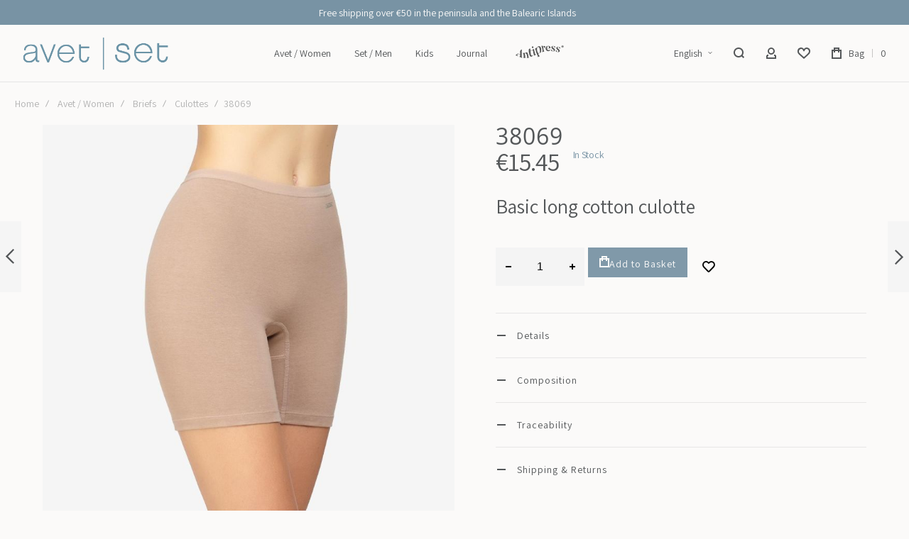

--- FILE ---
content_type: text/html; charset=UTF-8
request_url: https://www.avetsetonline.com/en/basic-long-cotton-culotte-avet-38069.html
body_size: 45451
content:
<!doctype html>
<html lang="en">
    <head prefix="og: http://ogp.me/ns# fb: http://ogp.me/ns/fb# product: http://ogp.me/ns/product#">
                <meta charset="utf-8"/>
<meta name="title" content="38069 Basic long cotton culotte"/>
<meta name="description" content="Long cotton culotte Avet without side-seams, providing a great comfort in a high-quality garment. It fits well to the body and it has tissue reinforcement inside the legs to avoid friction. Locally designed and made in Spain."/>
<meta name="keywords" content="avet, set, online, bragas, slips, boxers, camisetas, braguitas, shorts, lencería, algodón, comprar, ropa interior, cotón, calidad, pieles sensibles, piel, sensible, mujer, hombre, thermoactive, tencel"/>
<meta name="robots" content="INDEX,FOLLOW"/>
<meta name="viewport" content="width=device-width, initial-scale=1, maximum-scale=1"/>
<meta name="format-detection" content="telephone=no"/>
<meta property="og:title" content="38069 Basic long cotton culotte"/>
<meta property="og:description" content="Basic long cotton culotte"/>
<meta property="og:image" content="https://www.avetsetonline.com/media/catalog/product/cache/f5aa42e9ecf9faf8350d4b51cb241084/3/8/38069-0-26512.jpg"/>
<meta property="og:image:type" content="image/jpeg"/>
<meta property="og:image:alt" content="38069 Basic long cotton culotte"/>
<meta property="og:url" content="https://www.avetsetonline.com/en/basic-long-cotton-culotte-avet-38069.html"/>
<meta property="og:locale" content="en_GB"/>
<meta property="og:image:width" content="265"/>
<meta property="og:image:height" content="265"/>
<meta property="og:type" content="product"/>
<meta property="product:availability" content="instock"/>
<meta property="product:category" content="Default Category"/>
<meta property="product:condition" content="new"/>
<meta property="product:price:currency" content="EUR"/>
<meta property="product:price:amount" content="15.45"/>
<meta property="product:pretax_price:currency" content="EUR"/>
<meta property="product:pretax_price:amount" content="12.77"/>
<title>38069 Basic long cotton culotte | AVET SET</title>
<link  rel="stylesheet" type="text/css"  media="all" href="https://www.avetsetonline.com/static/version1768394445/frontend/Olegnax/athlete2/en_GB/mage/calendar.min.css" />
<link  rel="stylesheet" type="text/css"  media="all" href="https://www.avetsetonline.com/static/version1768394445/frontend/Olegnax/athlete2/en_GB/css/styles-m.min.css" />
<link  rel="stylesheet" type="text/css"  media="all" href="https://www.avetsetonline.com/static/version1768394445/frontend/Olegnax/athlete2/en_GB/bootstrap/bootstrap-grid.min.css" />
<link  rel="stylesheet" type="text/css"  media="all" href="https://www.avetsetonline.com/static/version1768394445/frontend/Olegnax/athlete2/en_GB/Amasty_Base/vendor/slick/amslick.min.css" />
<link  rel="stylesheet" type="text/css"  media="all" href="https://www.avetsetonline.com/static/version1768394445/frontend/Olegnax/athlete2/en_GB/Mageplaza_Core/css/owl.carousel.min.css" />
<link  rel="stylesheet" type="text/css"  media="all" href="https://www.avetsetonline.com/static/version1768394445/frontend/Olegnax/athlete2/en_GB/Mageplaza_Core/css/owl.theme.min.css" />
<link  rel="stylesheet" type="text/css"  media="all" href="https://www.avetsetonline.com/static/version1768394445/frontend/Olegnax/athlete2/en_GB/mage/gallery/gallery.min.css" />
<link  rel="stylesheet" type="text/css"  media="all" href="https://www.avetsetonline.com/static/version1768394445/frontend/Olegnax/athlete2/en_GB/Nwdthemes_Revslider/public/assets/css/rs6.min.css" />
<link  rel="stylesheet" type="text/css"  media="screen and (min-width: 1025px)" href="https://www.avetsetonline.com/static/version1768394445/frontend/Olegnax/athlete2/en_GB/css/styles-l.min.css" />
<link  rel="stylesheet" type="text/css"  media="print" href="https://www.avetsetonline.com/static/version1768394445/frontend/Olegnax/athlete2/en_GB/css/print.min.css" />




<link  rel="canonical" href="https://www.avetsetonline.com/en/basic-long-cotton-culotte-avet-38069.html" />
<link  rel="icon" type="image/x-icon" href="https://www.avetsetonline.com/media/favicon/default/favicon.png" />
<link  rel="shortcut icon" type="image/x-icon" href="https://www.avetsetonline.com/media/favicon/default/favicon.png" />
<meta name="facebook-domain-verification" content="bjruhig9xza2ohx3k0jc5q77e5k74u" />
<!-- Hotjar Tracking Code for https://www.avetsetonline.com/ -->
        <link rel="preload" as="font" crossorigin="anonymous" href="https://www.avetsetonline.com/static/version1768394445/frontend/Olegnax/athlete2/en_GB/fonts/athlete2/athlete2.woff" />
<link rel="preconnect" href="https://fonts.googleapis.com">
<link rel="preconnect" href="https://fonts.gstatic.com" crossorigin>
<link href="//fonts.googleapis.com/css?family=Assistant%3A300%2C300italic%2C500%2C500italic%2Citalic%2Cregular&display=swap" rel="stylesheet">
	<link rel="preconnect" href="https://use.fontawesome.com">
<link href="https://use.fontawesome.com/releases/v5.14.0/css/all.css"  data-onloadcss rel="stylesheet" type="text/css" media="print">
<!-- BEGIN GOOGLE ANALYTICS CODE -->

<!-- END GOOGLE ANALYTICS CODE -->
    
		<link href="https://www.avetsetonline.com/static/version1768394445/frontend/Olegnax/athlete2/en_GB/Olegnax_Core/owl.carousel/assets/owl.carousel.min.css" data-onloadcss rel="stylesheet" type="text/css" media="print" >
<link rel="stylesheet" href="https://www.avetsetonline.com/static/version1768394445/frontend/Olegnax/athlete2/en_GB/Olegnax_MegaMenu/css/perfect-scrollbar.min.css" data-onloadcss type="text/css" media="print"><style type="text/css">/** * Athlete2 * Theme by Olegnax * Copyright (c) 2023 Olegnax * https://olegnax.com * * WARNING: Do not change this file. Your changes will be lost. * 2026-01-20 02:00:33*/ .page-footer .switcher .action.toggle strong{ font-family: 'Assistant', Helvetica, Arial, sans-serif; font-weight: 400; font-size: 1.4rem; text-transform:uppercase; letter-spacing: -0.03em;}body{background-color: rgb(251, 250, 249);}.catalogsearch-result-index .page-main, .catalog-category-view .page-main{ max-width: 100%!important;}.logo__container{padding-left: 30px; padding-right: 30px;}.logo__container{padding-top: 10px; padding-bottom: 10px;}@media (min-width: 641px){ .mobile-header--layout-1 .logo__container{ width: 270px;}} @media (-webkit-min-device-pixel-ratio: 2), (min-resolution: 192dpi){ .logo__container .logo img{ display:none;}.logo__container .logo img.retina{ display:block;}} .header__item-search{ order: 2}.header__item-account{ order: 3}.header__item-wishlist{ order: 4}.header__item-language{order: 1}.swatch-attribute-label, .field > .label{color:rgb(84, 87, 89)}a, .alink, a:visited, .alink:visited, .filter-options-content a, .breadcrumbs a, .reviews-actions a, .post-view .post-meta a.item, .block-reorder .actions-toolbar .action.view, a.bg-hover, .std a, .links-bg-hover a{ color:rgb(84, 87, 89)}.sidebar-additional .block.block-recent-posts .item a:hover, .sidebar-additional .block.block-archive .item a:hover, .sidebar-additional .block.block-categories li a:hover, .post-view .block.comments .c-comment .p-actions a:hover, .post-view .post-nextprev-hld .nextprev-link:hover .h3, .post-view .post-meta a.item:hover, .ox-megamenu__dropdown .ox-owl-nav button.owl-next:hover, .ox-megamenu__dropdown .ox-owl-nav button.owl-prev:hover, .ox-brand-slider__container .ox-owl-nav button.owl-next:hover, .ox-brand-slider__container .ox-owl-nav button.owl-prev:hover, .cart-summary .block > .title:hover:after, .opc-block-summary .items-in-cart > .title:hover:after, .checkout-payment-method .payment-option._collapsible > .title:hover:after, .paypal-review-discount .block > .title:hover:after, .filter-options-content a:hover, .filter.block .content dl.options dd li a:hover, .breadcrumbs a:hover, .reviews-actions a:hover, a.bg-hover:hover, .std a:hover, .links-bg-hover a:hover{background-color:rgb(120, 147, 164)}.extended-review-summary .ratings-value, .review-control-vote label:before, .rating-summary .rating-result > span:before, .review-list .rating-summary .rating-result > span:before, .products-grid .product-item:hover .price-box .price-container .price, .ox-prev-next__link .label, .accent-color, .post-view .social-share__content a:hover i, .ox-prev-next__link .label{ color:rgb(120, 147, 164)}button:hover, .primary > .action.naked:after, a.action.primary.naked:after, .action.primary.naked:after, .button.primary.naked:after, a.button.primary.naked:after, a.button.naked:after, .button.naked:after, button.naked:after, .button.secondary:after, a.button.secondary:after, .action.secondary:after, .action-secondary:after, button.action-secondary:after, button.action.secondary:after, .secondary > a.action:after, .primary > .action, a.action.primary, .action.primary, .button.primary, a.button.primary, a.button, .button, button, .logo__container, .number-of-ratings .rating-result span:before, .extended-review-summary .ratings-count .rating-result span:before, .crosssell .owl-carousel .owl-nav button.owl-next:after, .related .owl-carousel .owl-nav button.owl-next:after, .upsell .owl-carousel .owl-nav button.owl-next:after, .crosssell .owl-carousel .owl-nav button.owl-prev:after, .related .owl-carousel .owl-nav button.owl-prev:after, .upsell .owl-carousel .owl-nav button.owl-prev:after, .owl-nav button.owl-next:after, .owl-nav button.owl-prev:after, .owl-carousel.widget-product-grid .owl-nav button.owl-next:after, .owl-carousel.widget-product-grid .owl-nav button.owl-prev:after, .footer.content a:hover, .ox-banner-animated-text .ox-banner-animated-container .text.accent-bg:after, .ox-banner__text-container .text:after, .athlete-slideshow .slide .controls .slide-control:after, .opc-block-shipping-information .shipping-information-title .action-edit:after, .opc-progress-bar-item._active:before, .cart-summary .actions-toolbar > .primary button.naked:after, .action.action-edit-address:after, .filter-current .action.remove:hover:before, .opc-progress-bar-item._active:before, .slider-progress:after, .animated-text--bg.accent:after, blockquote:after, blockquote:before, button:focus, button:active, .abs-action-link-button:hover, .abs-action-link-button:focus, .abs-action-link-button:active, .abs-action-addto-product:focus, .abs-action-addto-product:active, .abs-action-addto-product:hover, .block-event .slider-panel .slider .item .action.event:focus, .block-event .slider-panel .slider .item .action.event:active, .block-event .slider-panel .slider .item .action.event:hover, .sidebar .action.delete:hover:before, .block-compare .action.delete:hover:before, .abs-shopping-cart-items .action.continue:after, .block-cart-failed .action.continue:after, .cart-container .form-cart .action.continue:after, .abs-shopping-cart-items .action.clear:after, .block-cart-failed .action.clear:after, .cart-container .form-cart .action.clear:after, .abs-shopping-cart-items .action.update:after, .block-cart-failed .action.update:after, .cart-container .form-cart .action.update:after, .message.warning:before, .hightlighted-text:before, .top-bar .switcher:hover, .page-footer .switcher:hover .action.toggle, .page-footer .switcher .action.toggle.active .page-header .header.links a:not(.button):hover, .footer.content a.athlete2-social-icon, .footer.content a:not(.button).athlete2-social-icon, .content a.athlete2-social-icon, .std a.athlete2-social-icon, .athlete2-social-icons > a.athlete2-social-icon, a.athlete2-social-icon, .amshopby-button, .pages strong.page, .action-search-slideout, .page-header .navigation .level0 > .level-top:before, .fotorama__active .fotorama__dot, .owl-carousel .owl-dots button.owl-dot.active span, .owl-carousel .owl-dots button.owl-dot:hover span, .ox-css-dots > a span, #toTop, .header-top-banner, .at-close-cross:hover, .ox-banner-animated-text .ox-banner-animated-container .link, .ox-banner .link, #ox_quickview_wrapper .ox-overlay-close-btn:hover, .ui-dialog.popup .action.close:focus, .ui-dialog.popup .action.close:hover, .modal-custom .action-close:focus, .modal-popup .action-close:focus, .modal-slide .action-close:focus, .modal-custom .action-close:hover, .modal-popup .action-close:hover, .modal-slide .action-close:hover, .ox-banner__text-container .link, .athlete-slideshow .slide .controls .progress, .slide-title .link, .cart-summary .actions-toolbar > .primary button, .minicart-wrapper .action.showcart, .gift-item-block .title:focus, .gift-item-block .title:active, .js-toolbar-dropdown > div:hover, .products-grid .product-grid__image-wrapper .product-item-inner .action:is(.tocompare, .towishlist, .primary):hover, .table-comparison .cell.remove .action.delete:hover, .table-comparison .action.towishlist:hover, .table-comparison .action.tocart:hover, .sidebar-additional .block:before, .block-event .slider-panel .slider .item .action.event, .ox-product-item__amount .amount-count-line span, .ox-item-scroll__amount .amount-count-line span, .ox-product-scroll__amount .amount-count-line span, .toolbar-amount .amount-count-line span, .post-view .post-categories a, .post-list.blog-style-modern article .post-categories a, .post-list.blog-style-classic .post-date .hover, .post-view .post-tags a:hover, .sidebar-additional .block.block-tagclaud a:hover, .filter-options-content .ui-slider .ui-slider-range, .filter-options-content .ox-price-slider .ui-slider-range, .filter-options-content .noUi-connect, .filter-current-count, #toTop{background-color:rgb(120, 147, 164)}@media only screen and (min-width: 1025px){ .ox-megamenu-navigation .category-item.has-active > .ox-mm-a-wrap .level-top, .ox-megamenu-navigation .category-item.active > .ox-mm-a-wrap .level-top, .ox-megamenu-navigation .category-item.has-active > .ox-mm-a-wrap a, .ox-megamenu-navigation .category-item.active > .ox-mm-a-wrap a, .ox-dropdown--megamenu > .ox-megamenu__dropdown .ox-megamenu-list > .category-item.active > .ox-mm-a-wrap a, .ox-dropdown--megamenu > .ox-megamenu__dropdown .ox-megamenu__categories > .ox-megamenu-list > .category-item > .submenu > .category-item.active > .ox-mm-a-wrap a, .ox-megamenu-navigation > .level0 > .ox-mm-a-wrap a:before, .order-links .item.current strong, .product.data.items > .item.title > .switch:after, .block-search .action.search{background: rgb(120, 147, 164)}.ox-megamenu-navigation .ox-megamenu__dropdown .category-item.active > .ox-mm-a-wrap a, .ox-megamenu-navigation .ox-megamenu__dropdown .category-item.active + .category-item > .ox-mm-a-wrap a{border-color: rgb(120, 147, 164)}} .post-view .block.comments .c-comment .c-post, .post-list.blog-style-modern article .post-links > .item:hover, .filter-options, .filter.block .content, .a-underlined-links a, .underlined-links a:hover, .account-nav .content{border-color:rgb(120, 147, 164)}.slide-out-menu--mobile .icon{ color: rgb(120, 147, 164)}.accent-color svg, svg.accent-color{fill: rgb(120, 147, 164)!important}.ox-megamenu, body{ color:rgb(84, 87, 89)}@media only screen and (max-width: 639px){ .table-wrapper .table:not(.cart):not(.totals):not(.table-comparison) > tbody > tr td[data-th]:before, .table-wrapper .table:not(.cart):not(.totals):not(.table-comparison) > tbody > tr th[data-th]:before{color:rgb(84, 87, 89)}} .hightlighted-text:before{background-color: rgb(120, 147, 164)} .multicheckout .box-title > span, .paypal-review .block .box-title > span, .magento-rma-guest-returns .column.main .block:not(.widget) .box-title > span, [class^='sales-guest-'] .column.main .block:not(.widget) .box-title > span, .sales-guest-view .column.main .block:not(.widget) .box-title > span, .account .column.main .block:not(.widget) .box-title > span, .abs-account-blocks .block-title > strong, .block-giftregistry-results .block-title > strong, .block-giftregistry-shared-items .block-title > strong, .block-wishlist-search-results .block-title > strong, .order-details-items .order-title > strong, .widget .block-title > strong, .multicheckout .block-title > strong, .paypal-review .block .block-title > strong, .magento-rma-guest-returns .column.main .block:not(.widget) [class^='sales-guest-'] .column.main .block:not(.widget) .block-title > strong, .sales-guest-view .column.main .block:not(.widget) .block-title > strong, .account .column.main .block:not(.widget) .block-title > strong, .cart-empty-big-text, .fieldset > .legend, .cart-summary > .title, .fieldset .review-legend.legend, .review-list .block-title strong, .filter.block .content dl.options dt, .sidebar-additional .block .block-title > strong, .bundle-options-container .block-bundle-summary > .title > strong, .bundle-options-container .block-bundle-summary .bundle-summary > .subtitle, .bundle-options-container .legend.title, .opc-wrapper .step-title, .opc-block-shipping-information .shipping-information-title, .opc-block-summary > .title, .checkout-agreements-items .checkout-agreements-item-title, .review-title, .post-list.blog-style-classic article .post-title a, .post-list.blog-style-modern article .post-title a, .post-list.blog-style-modern article .post-title, .post-view .block.comments .c-count, .post-view .block.comments .c-comment .p-name, .modal-popup .modal-title, .h1, .h2, .h3, .h4, .h5, .h6, h1, h2, h3, h4, h5, h6{color:rgb(84, 87, 89);} .ox-megamenu, .ox-dropdown--megamenu .ox-megamenu-block p, .ox-dropdown--megamenu .ox-megamenu-list > .category-item > .submenu > ul > .category-item > .ox-mm-a-wrap a, body{font-family: 'Assistant', Helvetica, Arial, sans-serif}:is(.ox-slideout,.ox-overlay) .header__search-wrapper form :is( input,.label), .extended-review-summary .ratings-value, .ox-carousel .ox-slide-item .title:is(.huge,.big,.huge-6vw,.huge-7vw), .h1, h1, .big-font{ font-family: 'Assistant', Helvetica, Arial, sans-serif}.fancy-text{ font-family: 'Assistant', Helvetica, Arial, sans-serif!important;}.block.newsletter .title, .cart-summary > .title, .abs-account-blocks .block-title > strong, .block-giftregistry-results .block-title > strong, .block-giftregistry-shared-items .block-title > strong, .block-wishlist-search-results .block-title > strong, .order-details-items .order-title > strong, .widget .block-title > strong, .multicheckout .block-title > strong, .paypal-review .block .block-title > strong, .magento-rma-guest-returns .column.main .block:not(.widget) [class^='sales-guest-'] .column.main .block:not(.widget) .block-title > strong, .sales-guest-view .column.main .block:not(.widget) .block-title > strong, .account .column.main .block:not(.widget) .block-title > strong, .cart-empty-big-text, .ox-banner-animated-text.ox-banner-medium .ox-banner__text-container .text, .ox-banner-animated-text.ox-banner-big .ox-banner__text-container .text, .ox-banner__text-container .text, .column.main .block .title strong, .block .title strong, .block-title strong, .opc-wrapper .step-title, .opc-block-shipping-information .shipping-information-title, .opc-block-summary > .title, .checkout-agreements-items .checkout-agreements-item-title, .fieldset .review-legend.legend, .review-list .block-title strong, .bundle-options-container .block-bundle-summary > .title > strong, .bundle-options-container .block-bundle-summary .bundle-summary > .subtitle, .bundle-options-container .legend.title, .post-view .block.comments .c-count, .modal-popup .modal-title, .contact-index-index .form.contact .fieldset .legend, .h2, .h3, h2, h3, .title-font{font-family: 'Assistant', Helvetica, Arial, sans-serif}.amsearch-block-header .amsearch-title,.block.newsletter .title, .multicheckout .box-title > span, .paypal-review .block .box-title > span, .magento-rma-guest-returns .column.main .block:not(.widget) .box-title > span, [class^='sales-guest-'] .column.main .block:not(.widget) .box-title > span, .sales-guest-view .column.main .block:not(.widget) .box-title > span, .account .column.main .block:not(.widget) .box-title > span, .minicart-wrapper .action.showcart, .ox-banner span.text, .ox-banner-animated-text .ox-banner-animated-container span.text, .ox-banner__text-container .text, .filter-options-title, .filter .block-subtitle, .small-subtitle, .fieldset > .legend, .opc-progress-bar-item > span, .filter.block .content dl.options dt, .sidebar-additional .block .block-title > strong, .review-title, .post-list.blog-style-modern article .post-title, .post-list.blog-style-modern article .post-image-wrapper .post-posed-date, .post-list.blog-style-modern article .post-categories a, .post-list.blog-style-modern article .post-links > .item, .post-list.blog-style-classic .post-date .day, .post-list.blog-style-classic .post-date .hover, .post-view .post-categories a, .post-view .block.comments .c-comment .p-name, .h4, .h5, .h6, h4, h5, h6{font-family: 'Assistant', Helvetica, Arial, sans-serif}:is(.ox-slideout,.ox-overlay) .header__search-wrapper form :is( input,.label), .ox-carousel .ox-slide-item .title:is(.huge,.big,.huge-6vw,.huge-7vw), .h1, h1, h1.big, .h1.big{ letter-spacing: 0px;} .block.newsletter .title, .abs-account-blocks .block-title > strong, .block-giftregistry-results .block-title > strong, .block-giftregistry-shared-items .block-title > strong, .block-wishlist-search-results .block-title > strong, .order-details-items .order-title > strong, .widget .block-title > strong, .multicheckout .block-title > strong, .paypal-review .block .block-title > strong, .magento-rma-guest-returns .column.main .block:not(.widget) [class^='sales-guest-'] .column.main .block:not(.widget) .block-title > strong, .sales-guest-view .column.main .block:not(.widget) .block-title > strong, .account .column.main .block:not(.widget) .block-title > strong, .cart-empty-big-text, .ox-banner-animated-text.ox-banner-medium .ox-banner__text-container .text, .ox-banner-animated-text.ox-banner-big .ox-banner__text-container .text, .ox-banner__text-container .text, .column.main .block .title strong, .block .title strong, .block-title strong, .cart-summary > .title, .fieldset .review-legend.legend, .review-list .block-title strong, .bundle-options-container .block-bundle-summary > .title > strong, .bundle-options-container .block-bundle-summary .bundle-summary > .subtitle, .bundle-options-container .legend.title, .post-view .block.comments .c-count, .modal-popup .modal-title, .opc-wrapper .step-title, .opc-block-shipping-information .shipping-information-title, .opc-block-summary > .title, .checkout-agreements-items .checkout-agreements-item-title, .contact-index-index .form.contact .fieldset .legend, .h2, .h3, h2, h3{letter-spacing: 0px;} .amsearch-block-header .amsearch-title,.block.newsletter .title, .multicheckout .box-title > span, .paypal-review .block .box-title > span, .magento-rma-guest-returns .column.main .block:not(.widget) .box-title > span, [class^='sales-guest-'] .column.main .block:not(.widget) .box-title > span, .sales-guest-view .column.main .block:not(.widget) .box-title > span, .account .column.main .block:not(.widget) .box-title > span, .ox-banner span.text, .ox-banner-animated-text .ox-banner-animated-container span.text, .filter-options-title, .filter .block-subtitle, .login-container .block-new-customer .block-title strong, .ox-overlay .header__search-wrapper form .input-focused .label, .fieldset > .legend, .opc-progress-bar-item > span, .filter.block .content dl.options dt, .sidebar-additional .block .block-title > strong, .review-title, .post-list.blog-style-modern article .post-image-wrapper .post-posed-date, .post-list.blog-style-modern article .post-categories a, .post-list.blog-style-modern article .post-links > .item, .post-list.blog-style-classic .post-date .day, .post-list.blog-style-classic .post-date .hover, .post-list.blog-style-modern article .post-title, .post-view .post-categories a, .post-view .block.comments .c-comment .p-name, .column.main .cart-summary .block > .title strong, .column.main .opc-block-summary .items-in-cart > .title strong, .column.main .checkout-payment-method .payment-option._collapsible > .title strong, .column.main .paypal-review-discount .block > .title strong, .h5, .h6, h5, h6{letter-spacing: 0px;} :is(.ox-slideout,.ox-overlay) .header__search-wrapper form :is( input,.label), .ox-carousel .ox-slide-item .title:is(.huge,.big,.huge-6vw,.huge-7vw), .h1, h1, h1.big, .h1.big{font-weight: 400; text-transform: initial;}.fancy-text{font-weight: 400!important; letter-spacing: 1px!important; text-transform: initial!important;}.product-info-main .product__social-share .social-share__content .ox-social-button span, .product-options-bottom .product__social-share .social-share__content .ox-social-button span, .info-block strong, .order-details-items .table:not(.cart):not(.totals) > thead > tr > th, .order-details-items .table > thead > tr > th, .order-actions-toolbar .action.order, .action.print, .order-links .item.current strong, .checkout-success-wrapper .multicheckout.success .your-order-is, .checkout-success-wrapper .checkout-success .your-order-is, .account-nav .item a, .account-nav .item > strong, .account .data.table .col .action, .account .data.table thead, .paypal-review .block .block-title > .action, .magento-rma-guest-returns .column.main .block:not(.widget) .block-title > .action, .account .column.main .block:not(.widget) .block-title > .action, .multicheckout .block-title > .action, [class^='sales-guest-'] .column.main .block:not(.widget) .block-title > .action, .sales-guest-view .column.main .block:not(.widget) .block-title > .action, .ox-product-page__category-link, .tippy-tooltip, .ox-prev-next__link .content, .product.info.detailed .additional-attributes th, .table-bordered table tr th, .review-fields-wrapper .field label, .page-footer .switcher .action.toggle strong, .product-info-main .action.tocompare span, .product-options-bottom .action.tocompare span, .product-info-main .action.towishlist span, .product-options-bottom .action.towishlist span, .minicart-wrapper .action.showcart, .block-compare .subtotal .label, .block-wishlist .subtotal .label, .block-minicart .subtotal .label, .multicheckout.address.form .table-wrapper .table .items thead, .cart.table-wrapper .items thead, table.table-totals tbody tr.grand.totals th, table.totals tbody tr.grand.totals th, .message.error, .message.warning, .message.notice, .message.info, .message.success, .minicart-items .product .toggle > span, .minicart-items dl.product.options.list dt, .block-compare .subtitle.empty, .block-wishlist .subtitle.empty, .small-subtitle, .block-minicart .subtitle.empty{text-transform: initial;}.swatch-attribute-label, .block-compare .items-total, .block-wishlist .items-total, .block-minicart .items-total, .block-compare .items-total, .block-wishlist .items-total, .block-minicart .items-total, .block-compare .subtotal .label, .block-wishlist .subtotal .label, .block-minicart .subtotal .label{ text-transform: initial;}@media only screen and (max-width: 639px){ .table-wrapper .table:not(.cart):not(.totals):not(.table-comparison) > tbody > tr td[data-th]:before, .table-wrapper .table:not(.cart):not(.totals):not(.table-comparison) > tbody > tr th[data-th]:before{ text-transform: initial;}} .message.error, .message.warning, .message.notice, .message.info, .message.success{ font-size:1.4rem;}.block.newsletter .title, .cart-summary > .title, .abs-account-blocks .block-title > strong, .block-giftregistry-results .block-title > strong, .block-giftregistry-shared-items .block-title > strong, .block-wishlist-search-results .block-title > strong, .order-details-items .order-title > strong, .widget .block-title > strong, .multicheckout .block-title > strong, .paypal-review .block .block-title > strong, .magento-rma-guest-returns .column.main .block:not(.widget) [class^='sales-guest-'] .column.main .block:not(.widget) .block-title > strong, .sales-guest-view .column.main .block:not(.widget) .block-title > strong, .account .column.main .block:not(.widget) .block-title > strong, .cart-empty-big-text, .ox-banner-animated-text.ox-banner-medium .ox-banner__text-container .text, .ox-banner-animated-text.ox-banner-big .ox-banner__text-container .text, .ox-banner__text-container .text, .column.main .block .title strong, .block .title strong, .block-title strong, .opc-wrapper .step-title, .opc-block-shipping-information .shipping-information-title, .opc-block-summary > .title, .checkout-agreements-items .checkout-agreements-item-title, .fieldset .review-legend.legend, .review-list .block-title strong, .bundle-options-container .block-bundle-summary > .title > strong, .bundle-options-container .block-bundle-summary .bundle-summary > .subtitle, .bundle-options-container .legend.title, .post-view .block.comments .c-count, .modal-popup .modal-title, .contact-index-index .form.contact .fieldset .legend, .h2, .h3, h2, h3{font-weight: 400; text-transform: initial;}.amsearch-block-header .amsearch-title,:is(.product-info-main, .product-options-bottom) .product__social-share .social-share__action .label, .block.newsletter .title, .opc-progress-bar-item > span, .column.main .block .title strong, .block .title strong, .block-title strong, .product-info-main .action.tocompare span, .product-options-bottom .action.tocompare span, .product-info-main .action.towishlist span, .product-options-bottom .action.towishlist span, .multicheckout .box-title > span, .paypal-review .block .box-title > span, .magento-rma-guest-returns .column.main .block:not(.widget) .box-title > span, [class^='sales-guest-'] .column.main .block:not(.widget) .box-title > span, .sales-guest-view .column.main .block:not(.widget) .box-title > span, .account .column.main .block:not(.widget) .box-title > span, .ox-banner span.text, .ox-banner-animated-text .ox-banner-animated-container span.text, .filter-options-title, .filter .block-subtitle, .login-container .block-new-customer .block-title strong, .filter-options-title strong, .fieldset > .legend, .filter.block .content dl.options dt, .sidebar-additional .block .block-title > strong, .review-title, .post-list.blog-style-modern article .post-image-wrapper .post-posed-date, .post-list.blog-style-modern article .post-categories a, .post-list.blog-style-modern article .post-links > .item, .post-list.blog-style-classic .post-date .day, .post-list.blog-style-classic .post-date .hover, .post-list.blog-style-modern article .post-title, .post-view .post-categories a, .post-view .block.comments .c-comment .p-name, .column.main .cart-summary .block > .title strong, .column.main .opc-block-summary .items-in-cart > .title strong, .column.main .checkout-payment-method .payment-option._collapsible > .title strong, .column.main .paypal-review-discount .block > .title strong, .h4, .h5, .h6, h4, h5, h6{font-weight: 400; text-transform: initial;}.checkout-payment-method .payment-option-title span, .checkout-payment-method .payment-method-title{ text-transform: initial;}.h4, h4{ font-weight: 400; text-transform: initial; letter-spacing: 0px;}.review-fields-wrapper .field label, .product.info.detailed .additional-attributes th, .login-container .fieldset > .field:not(.choice) > .label, .inputs-style--underlined .fieldset > .fields > .field.choice .label, .inputs-style--underlined .fieldset > .field.choice .label, .form.password.reset .fieldset > .field:not(.choice) > .label, .form.send.confirmation .fieldset > .field:not(.choice) > .label, .form.password.forget .fieldset > .field:not(.choice) > .label, .form.create.account .fieldset > .field:not(.choice) > .label, .fieldset > .field:not(.choice) .label, .fieldset > .fields > .field:not(.choice) .label{ font-weight: 400; text-transform: initial;}.page-header, .page-header .sticky-wrapper{background: rgb(251, 250, 249);}.sticky-wrapper{border-bottom: 1px solid rgb(229, 229, 229);}.logo__container{background: rgb(251, 250, 249);}.top-bar, .top-bar:before{background-color: rgb(120, 147, 164);}.top-bar, .top-bar .switcher, .top-bar .topline-block a:not(.button), .top-bar .header.links a:not(.button){color: rgb(251, 250, 249);}.top-bar .switcher:hover, .top-bar .topline-block a:not(.button):hover, .top-bar .header.links a:not(.button):hover{color: rgb(251, 250, 249);}.top-bar .switcher:hover, .top-bar .topline-block a:not(.button):hover, .top-bar .header.links a:not(.button):hover{background-color: rgb(251, 250, 249);}.top-bar, .top-bar .topline-block, .top-bar .header.links .greet.welcome span, .top-bar .topline-block .greet.welcome span, .top-bar .topline-block a:not(.button), .top-bar .header.links a:not(.button){ font-size: 14px;}.minicart-wrapper .action.showcart{background: rgb(251, 250, 249);}.minicart-wrapper .action.showcart, .minicart-wrapper .action.showcart span{color: rgb(84, 87, 89);}.minicart-wrapper .action.showcart svg{fill: rgb(84, 87, 89); stroke: rgb(84, 87, 89);}.header--layout-2 .minicart-wrapper .action.showcart:hover{background: rgb(120, 147, 164);}.minicart-wrapper .action.showcart:hover, .minicart-wrapper .action.showcart:hover span{color: rgb(251, 250, 249);}.minicart-wrapper .action.showcart:hover svg{fill: rgb(251, 250, 249); stroke: rgb(251, 250, 249);}@media only screen and (max-width: 639px){ .minicart--show-counter-mobile .minicart-wrapper .action.showcart span.qty{background: rgba(255, 255, 255, 0);}} .header__item-badge, .minicart-btn--minimal .minicart-wrapper .action.showcart span.qty{background: rgba(255, 255, 255, 0);}@media only screen and (max-width: 639px){ .minicart--show-counter-mobile .minicart-wrapper .action.showcart span.qty {color: rgb(84, 87, 89);}}.header__item-badge, .minicart-btn--minimal .minicart-wrapper .action.showcart :is(span.qty, span.qty .counter-number){color: rgb(84, 87, 89);}.header__content .header__item .button{background: rgb(251, 250, 249); color: rgb(84, 87, 89);}.header__content .header__item .button:hover{background-color: rgb(251, 250, 249); color: rgb(84, 87, 89);}.page-header .block-search .action.search, .page-header .block-search .action-search-slideout{background: rgb(251, 250, 249);}.page-header .block-search .action.search svg, .page-header a.button.action-search-slideout svg{fill: rgb(84, 87, 89); stroke: rgb(84, 87, 89);}.page-header .block-search .action.search:after, .page-header .block-search .action-search-slideout:hover{background-color: rgb(251, 250, 249);}.page-header .block-search .action.search:hover svg, .page-header a.button.action-search-slideout:hover svg{fill: rgb(84, 87, 89); stroke: rgb(84, 87, 89);} .page-header .header__item-search form input{background: rgb(251, 250, 249);}.page-header.header__item-search form input{color: rgb(84, 87, 89);}.page-header .block-search input::-webkit-input-placeholder{color: rgb(84, 87, 89);}.page-header .block-search input:-moz-placeholder{color: rgb(84, 87, 89);}.page-header .block-search input::-moz-placeholder{color:rgb(84, 87, 89);}.page-header .block-search input:-ms-input-placeholder{color: rgb(84, 87, 89);}.page-header .header__item-search form input[type="text"]{border:none; border-bottom: 2px solid;}.menu-position--below .ox-sticky.sticky.resize .sticky-wrapper, .header-nav-wide{background-color: rgb(251, 250, 249);}.slide-out-menu--mobile, .page-header .ox-megamenu .level0 > .ox-mm-a-wrap .level-top{color: rgb(84, 87, 89);}.ox-megamenu .level0 > .ox-mm-a-wrap .level-top:hover, .ox-megamenu-navigation > .level0 > .ox-mm-a-wrap .level-top:hover, .page-header .ox-megamenu .level0 > .ox-mm-a-wrap .level-top:before{background-color: rgb(84, 87, 89);}.menu-style-2 .page-header .ox-megamenu > ul > .level0.active > .ox-mm-a-wrap .level-top, .menu-style-2 .page-header .ox-megamenu > ul > .level0:hover > .ox-mm-a-wrap .level-top, .ox-megamenu-navigation > .level0:not(.active):not(.has-active):hover > .ox-mm-a-wrap .level-top, .page-header .ox-megamenu > ul > .level0:hover > .ox-mm-a-wrap .level-top, .page-header .ox-megamenu .level0.active > .ox-mm-a-wrap .level-top, .page-header .ox-megamenu .level0.has-active > .ox-mm-a-wrap .level-top{ color: rgb(84, 87, 89);}.menu-style-2 .page-header .ox-megamenu > ul > .level0.active > .ox-mm-a-wrap .level-top, .menu-style-2 .page-header .navigation > ul > .level0.active > .level-top, .page-header .ox-megamenu .level0.active > .ox-mm-a-wrap .level-top, .page-header .ox-megamenu .level0.has-active > .ox-mm-a-wrap .level-top{font-weight: 400;}.slide-out-menu--mobile, .page-header .ox-megamenu .level0 > .ox-mm-a-wrap .level-top, .ox-megamenu-navigation .category-item > .ox-mm-a-wrap a, .ox-megamenu-navigation > .level0 > .ox-mm-a-wrap .level-top, .minicart-wrapper .action.showcart, .ox-nav-sections-item-title .ox-nav-sections-item-switch{ letter-spacing:0px;} .ox-dialog .switcher .switcher-option strong span, .ox-dialog .switcher .options .action.toggle strong span, .ox-dialog .switcher .options ul a, .ox-dialog .switcher .options ul.dropdown a, .page-header .ox-megamenu .level0 > .ox-mm-a-wrap .level-top, .page-header .navigation .level0 > .level-top, .slide-out-menu--mobile, .ox-megamenu-navigation > li > .ox-mm-a-wrap a, .ox-megamenu-navigation .category-item > .ox-mm-a-wrap a, .ox-dropdown--megamenu > .ox-megamenu__dropdown .ox-megamenu-list > .category-item > .ox-mm-a-wrap a, .ox-dropdown--megamenu > .ox-megamenu__dropdown .level1.category-item > .ox-mm-a-wrap a, .ox-megamenu-navigation .ox-dropdown--simple .category-item a, .ox-megamenu-navigation > .level0 > .ox-mm-a-wrap .level-top, .minicart-wrapper .action.showcart, .ox-dialog .header.links .logged-in, .ox-dialog .header.links a:not(.button), .ox-nav-sections-item-title .ox-nav-sections-item-switch{ font-weight: 400; text-transform: initial;}.page-header .ox-megamenu .level0 > .ox-mm-a-wrap .level-top, .page-header .navigation .level0 > .level-top, .ox-megamenu-navigation > .level0 > .ox-mm-a-wrap .level-top, .slide-out-menu--mobile, .ox-nav-sections-item-title .ox-nav-sections-item-switch{font-size:14px;} @media (min-width: 1160px){ .ox-megamenu-navigation > .level0{margin-right:15px;}}.ox-section-item-content .ox-megamenu-navigation > .level0 > .ox-mm-a-wrap .level-top{ font-size:30px;} .ox-megamenu-navigation li > .ox-mm-a-wrap a .ox-menu-arrow:after, .ox-megamenu-navigation li > .ox-mm-a-wrap a .ox-menu-arrow:before, .ox-megamenu-navigation li.parent > .ox-mm-a-wrap a .ox-menu-arrow:after, .ox-megamenu-navigation li.parent > .ox-mm-a-wrap a .ox-menu-arrow:before, .page-header .navigation .level0 .submenu li.parent > a > .ui-menu-icon:after, .page-header .navigation .level0 .submenu li.parent > a > .ui-menu-icon:before{background: rgb(84, 87, 89);}.ox-megamenu .level0 > .ox-mm-a-wrap .level-top, .navigation .level0 > .level-top, .ox-megamenu__dropdown .category-item > .ox-mm-a-wrap a, .ox-dropdown--megamenu > .ox-megamenu__dropdown .ox-megamenu-list > .category-item > .ox-mm-a-wrap a, .page-header .ox-megamenu .level0 .submenu a, .page-header .level0 .submenu a, .ox-megamenu-navigation .ox-megamenu-block .links-bg-hover a, .ox-megamenu-navigation .ox-megamenu-block a.bg-hover, .ox-megamenu-navigation .ox-megamenu-block .std a, .ox-section-item-content, .ox-section-item-content input, .ox-section-item-content .block-title strong, .ox-section-item-content .block-customer-login .secondary > a.action, .ox-dialog .header.links .logged-in, .ox-dialog .header.links a:not(.button), .ox-dialog .switcher ul a, .ox-dialog .switcher .options ul.dropdown a, .ox-megamenu-navigation a.bg-hover, .ox-megamenu-navigation .std a, .ox-megamenu-navigation .links-bg-hover a, .ox-megamenu-navigation :is(h1,h2,h3,h4,h5,h6,.h1,.h2,.h3,.h4,.h5,.h6), .ox-megamenu__dropdown{color: rgb(84, 87, 89);}.ox-nav-sections .ox-megamenu-navigation .category-item.has-active > .ox-mm-a-wrap .level-top, .ox-nav-sections .ox-megamenu-navigation .category-item.active > .ox-mm-a-wrap .level-top, .ox-nav-sections .ox-megamenu-navigation .category-item.has-active > .ox-mm-a-wrap a, .ox-nav-sections .ox-megamenu-navigation .category-item.active > .ox-mm-a-wrap a, .ox-dropdown--megamenu > .ox-megamenu__dropdown .ox-megamenu-list > .category-item > .ox-mm-a-wrap a:hover, .ox-megamenu__dropdown .category-item:hover > .ox-mm-a-wrap a, .page-header .ox-megamenu .level0 .submenu a:hover, .page-header .ox-megamenu .level0 .submenu a.ui-state-focus, .page-header .navigation .level0 .submenu a:hover, .page-header .navigation .level0 .submenu a.ui-state-focus, .ox-megamenu-block .links-bg-hover a:hover, .ox-megamenu-block a.bg-hover:hover, .ox-megamenu-block .std a:hover, .ox-section-item-content .block-customer-login .secondary > a.action:hover, .ox-section-item-content .block-customer-login .secondary > a.action:after{background: rgb(84, 87, 89);color: rgb(84, 87, 89);}.page-header .ox-megamenu .level0 .submenu, .ox-nav-sections-item-content, .ox-megamenu__dropdown, .ox-nav-sections, .ox-dropdown--megamenu > .ox-megamenu__dropdown .ox-megamenu-list > .category-item > .ox-submenu, .ox-dropdown--megamenu > .ox-megamenu__dropdown .ox-megamenu-list > .category-item > .submenu, .page-header .navigation .level0 .submenu{background: rgb(251, 250, 249);}.navigation .level0 > .level-top, .page-header .navigation .level0 > .level-top, .ox-megamenu-navigation .ox-dropdown--simple, .ox-megamenu .level0 > .ox-mm-a-wrap .level-top, .page-header .ox-megamenu .level0 > .ox-mm-a-wrap .level-top, .page-header .ox-megamenu .level0 .ox-submenu, .ox-dropdown--megamenu > .ox-megamenu__dropdown .ox-megamenu__categories .ox-megamenu-list > .category-item > .ox-mm-a-wrap a, .ox-dialog .header.links .logged-in, .ox-dialog .header.links a:not(.button), .ox-dialog .switcher, .slide-out-menu--mobile, .ox-nav-sections-item-title .ox-nav-sections-item-switch, .minicart-wrapper .action.showcart{font-family: 'Assistant', Helvetica, Arial, sans-serif}.ox-dropdown--megamenu > .ox-megamenu__dropdown .ox-megamenu__categories .ox-megamenu-list > .category-item > .ox-mm-a-wrap a .page-header .ox-megamenu .level0 .ox-submenu .category-item > .ox-mm-a-wrap a, .ox-megamenu-navigation .ox-dropdown--simple .category-item a, .ox-dialog .header.links .logged-in, .ox-dialog .header.links a:not(.button), .ox-dialog .switcher{ letter-spacing:0px;} .ox-dialog .switcher ul a, .ox-dialog .switcher ul.dropdown a, .ox-dialog .switcher .action.toggle strong span, .ox-dialog .switcher .switcher-option strong, .ox-dropdown--megamenu > .ox-megamenu__dropdown .ox-megamenu__categories .ox-megamenu-list > .category-item > .ox-mm-a-wrap a, .page-header .ox-megamenu .level0 .ox-submenu .category-item > .ox-mm-a-wrap a, .ox-megamenu-navigation .ox-dropdown--simple .category-item a, .ox-dialog .header.links .logged-in, .ox-dialog .header.links a:not(.button){font-weight: 400; text-transform: uppercase;}.ox-dropdown--megamenu > .ox-megamenu__dropdown .ox-megamenu-list > .category-item > .submenu > .category-item > .ox-mm-a-wrap a, .ox-dropdown--megamenu > .ox-megamenu__dropdown .ox-megamenu__categories > .ox-megamenu-list > .category-item > .submenu > .category-item > .ox-mm-a-wrap a{ text-transform:initial;font-weight:400;}.page-header .ox-megamenu .level0 .ox-submenu .category-item > .ox-mm-a-wrap a, .ox-megamenu-navigation .ox-dropdown--simple .category-item a, .ox-dialog .header.links .logged-in, .ox-dialog .header.links a:not(.button), .ox-dialog .switcher, .ox-dropdown--megamenu > .ox-megamenu__dropdown .ox-megamenu__categories .ox-megamenu-list > .category-item > .ox-mm-a-wrap a{font-size:14px;} .ox-section-item-content :is( input, input[type="text"], input[type="password"], input[type="url"], input[type="tel"], input[type="search"], input[type="number"], input[type="datetime"], input[type="email"], select, textarea){border-color: rgb(84, 87, 89);}.ox-section-item-content :is( input:hover, input:focus, input[type="text":hover], input[type="password"]:hover, input[type="url"]:hover, input[type="tel"]:hover, input[type="search"]:hover, input[type="number"]:hover, input[type="datetime"]:hover, input[type="email"]:hover, select:hover, textarea:hover, input[type="text"]:focus, input[type="password"]:focus, input[type="url"]:focus, input[type="tel"]:focus, input[type="search"]:focus, input[type="number"]:focus, input[type="datetime"]:focus, input[type="email"]:focus, select:focus, textarea:focus){border-color: rgb(255, 255, 255);}.ox-section-item-content .block-new-customer{color: rgb(84, 87, 89);}.ox-section-item-content .block-new-customer{background: rgb(84, 87, 89);}.slide-out-menu--mobile{background: rgba(0, 0, 0, 0);}.slide-out-menu--mobile{color: rgb(84, 87, 89);}.slide-out-menu--mobile .icon{color: rgb(84, 87, 89);}.animated-text--masked:after, .ox-slideout .header__search-wrapper form .flashing-cursor, .ox-overlay .header__search-wrapper form .flashing-cursor{background: rgb(84, 87, 89);}.contacts-layout-split .contacts-first-block{background-image: url(https://www.avetsetonline.com/media/athlete2/default/contacto.jpg); }.contact-index-index .contacts-layout-default .form.contact{background-color: rgb(251, 250, 249);}.contact-index-index .contacts-layout-default .form.contact{padding: 3px;}.footer.content{font-family: 'Assistant', Helvetica, Arial, sans-serif}.page-footer{background-color: rgb(251, 250, 249);}.footer.content{color: rgb(84, 87, 89);}.footer.content :is(h1,h2, h3,h4, h5, h6){ color: rgb(84, 87, 89); text-transform: initial;}.footer.content a:not(.button){color: rgb(84, 87, 89);}.footer.content a:not(.button):hover, .page-footer .switcher:hover .options .action.toggle strong, .page-footer .switcher .options .action.toggle.active strong{color: rgb(255, 255, 255);}.footer.content a:not(.button):hover, .page-footer .switcher:hover .options .action.toggle, .page-footer .switcher .options .action.toggle.active{background-color: rgb(84, 87, 89);}.footer-newsletter-wide .footer.content .block.newsletter:before, .footer--layout-1 .footer .block.newsletter{background-color: rgb(251, 250, 249);}.footer .block.newsletter{color: rgb(84, 87, 89);}.footer .block.newsletter .title{color: rgb(84, 87, 89);}.footer .block.newsletter .action.primary{color: rgb(84, 87, 89);}.footer .block.newsletter:not(.inputs-style--underlined) input{background-color: rgb(251, 250, 249);}.footer.content .block.newsletter.inputs-style--underlined input {border-width: 1px;} .footer .block.newsletter.inputs-style--underlined input{border-color: rgb(84, 87, 89);} .footer .block.newsletter.inputs-style--underlined input:focus{border-color: rgb(84, 87, 89);} .block.newsletter.inputs-style--underlined .newsletter .control:before, .block.newsletter.inputs-style--underlined .control:before{ color: rgb(84, 87, 89);}.footer .block.newsletter input{color: rgb(84, 87, 89);}.footer .block.newsletter.inputs-style--underlined input::-webkit-input-placeholder, .block.newsletter .control:before, .block.newsletter .field .control:before, .footer .block.newsletter input::-webkit-input-placeholder{color: rgb(84, 87, 89);}.footer .block.newsletter.inputs-style--underlined input::placeholder, .footer .block.newsletter input::placeholder{color: rgb(84, 87, 89);}.footer .block.newsletter.inputs-style--underlined input:-ms-input-placeholder, .footer .block.newsletter input:-ms-input-placeholder{color: rgb(84, 87, 89);}.footer .block.newsletter.inputs-style--underlined input::-ms-input-placeholder, .footer .block.newsletter input::-ms-input-placeholder{color: rgb(84, 87, 89);}.copyright-footer{font-family: 'Assistant', Helvetica, Arial, sans-serif;}.copyright-footer{background: rgba(251, 251, 251, 0);}.copyright-footer{color: rgb(84, 87, 89);}.copyright-footer a{ color: rgb(84, 87, 89);}.copyright-footer a:focus, .copyright-footer a:hover{ color: rgb(84, 87, 89);}.copyright-footer .a-underlined-links a:hover, .copyright-footer .underlined-links a:hover{ border-color: rgba(0, 0, 0, 0);}.copyright-footer a.bg-hover:hover, .copyright-footer .std a:hover, .copyright-footer .links-bg-hover a:hover, .copyright-footer a.bg-hover:focus, .copyright-footer .std a:focus, .copyright-footer .links-bg-hover a:focus{ background-color: rgba(0, 0, 0, 0);}.top-bar .switcher{color: rgb(251, 250, 249);}.top-bar .switcher{background: rgb(251, 250, 249);}.top-bar .switcher:hover{background: rgb(251, 250, 249);}.top-bar .switcher .options .action.toggle strong{font-size: 14px;}.top-bar .switcher .options ul.dropdown a{font-size: 14px; line-height: 1.6;}.ox-toggle.medium-left .ox-toggle-title:hover .toggle-minus, .primary > .action, a.action.primary, .action.primary, .button.primary, a.button.primary, a.button, .button, button, .primary > .action:hover, a.action.primary:hover, .action.primary:hover, .button.primary:hover, a.button.primary:hover, a.button:hover, .button:hover, button:hover, button:active{background: rgb(120, 147, 164);}.primary > .action, a.action.primary, .action.primary, .button.primary, a.button.primary, a.button, .button, button, button:focus, .cart-summary .actions-toolbar > .primary button, .footer.content a.athlete2-social-icon, .footer.content a:not(.button).athlete2-social-icon, .content a.athlete2-social-icon, .std a.athlete2-social-icon, .athlete2-social-icons > a.athlete2-social-icon, a.athlete2-social-icon, .ox-banner-animated-text .ox-banner-animated-container .link, .ox-banner .link .cart.table-wrapper .actions-toolbar > .action, .action-gift{color: rgb(251, 250, 249);}.ox-toggle.medium-left .ox-toggle-title:hover .toggle-minus{color: rgb(251, 250, 249);} .primary > .action svg, a.action.primary svg, .action.primary svg, .button.primary svg, a.button.primary svg, a.button svg, .button svg, button svg, .cart.table-wrapper .actions-toolbar > .action svg, .action-gift svg{ fill: currentColor;}.products-grid .product-item .ox-add-to-cart-loading .action:before{ border-left: 2px solid rgb(251, 250, 249); border-right: 2px solid rgb(251, 250, 249); border-top: 2px solid rgb(251, 250, 249);}a.action.primary:hover, .action.primary:hover, .button.primary:hover, .primary > .action:hover, a.button.primary:hover, a.button:hover, .button:hover, button:hover, button:active, .cart-summary .actions-toolbar > .primary button:hover, .cart.table-wrapper .actions-toolbar > .action:hover, .action-gift:hover{ color: rgb(251, 250, 249)}a.action.primary:hover svg, .action.primary:hover svg, .button.primary:hover svg, a.button.primary:hover svg, .primary > .action:hover svg, a.button:hover svg, .button:hover svg, button:hover svg, .cart.table-wrapper .actions-toolbar > .action:hover svg, .action-gift:hover svg{ fill: rgb(251, 250, 249)}.ox-toggle.medium-left .ox-toggle-title .toggle-minus{color:rgb(251, 250, 249)}.products-grid .product-item .ox-add-to-cart-loading .action:hover:before{ border-left: 2px solid rgb(251, 250, 249); border-right: 2px solid rgb(251, 250, 249); border-top: 2px solid rgb(251, 250, 249);}.ox-toggle.medium-left .ox-toggle-title .toggle-minus, .primary > .action:after, a.action.primary:after, .action.primary:after, .button.primary:after, a.button.primary:after, a.button:after, .button:after, button:after, .cart-summary .actions-toolbar > .primary button:after, .cart.table-wrapper .actions-toolbar > .action:after, .action-gift:after{ background-color: rgb(84, 87, 89)}.primary > .action, a.action.primary, .action.primary, . action.secondary, .secondary > a.action, .button.secondary, .button.primary, a.button.secondary, a.button.primary, a.button, .button, button, .product.data.items > .item.title > .switch, .order-links .item strong, .order-links .item a, .ox-banner-medium .ox-banner__text-container .link, .ox-banner-animated-text .ox-banner-animated-container .link, .ox-banner .link, .cart-summary .actions-toolbar > .primary button, .block-cart-failed .action.continue, .cart-container .form-cart .action.continue, .cart.table-wrapper .actions-toolbar > .action, .action-gift{font-family: 'Assistant', Helvetica, Arial, sans-serif}.secondary > a.action, .primary > .action, .action.primary, a.button, .button, button{font-size: 14px}a.action.primary, .action.primary, .action.secondary, .secondary > a.action, .button.secondary, .button.primary, a.button.secondary, a.button.primary, a.button, .primary > .action, .button, button, .account .box-actions .action, .block-reorder .actions-toolbar .action.view, .product.data.items > .item.title > .switch, .order-links .item strong, .order-links .item a, .ox-banner-medium .ox-banner__text-container .link, .ox-banner-animated-text .ox-banner-animated-container .link, .ox-banner .link, .cart-container .checkout-methods-items .action.multicheckout, .cart-summary .actions-toolbar > .primary button, .minicart-items .update-cart-item, .block-cart-failed .action.continue, .cart-container .form-cart .action.continue, .cart.table-wrapper .actions-toolbar > .action, .action-gift{letter-spacing: 1px}a.action.primary, .action.primary, .action.secondary, .secondary > a.action, .button.secondary, .button.primary, a.button.secondary, a.button.primary, a.button, .primary > .action, .button, button, .products-grid.wishlist .product-item-actions > a, .account .box-actions .action, .block-reorder .actions-toolbar .action.view, .cart-container .checkout-methods-items .action.multicheckout, .cart-summary .actions-toolbar > .primary button, .product.data.items > .item.title > .switch, .order-links .item strong, .order-links .item a, .ox-banner-medium .ox-banner__text-container .link, .ox-banner-animated-text .ox-banner-animated-container .link, .ox-banner .link, .block-cart-failed .action.continue, .cart-container .form-cart .action.continue, .cart.table-wrapper .actions-toolbar > .action, .action-gift{font-weight: 400; text-transform: initial;}#ox_quickview_wrapper .ox-overlay-close-btn, .ui-dialog.popup .action.close:before, .modal-custom .action-close:before, .modal-popup .action-close:before, .modal-slide .action-close:before, .action.action-edit-address, .opc-block-shipping-information .shipping-information-title .action-edit, .abs-remove-button-for-blocks:before, .sidebar .action.delete:before, .block-compare .action.delete:before, .filter-current .action.remove:before, .account .box-actions .action, .sidebar .action.delete:hover:before, .block-compare .action.delete, .block-cart-failed .action.clear, .cart-container .form-cart .action.clear, .block-cart-failed .action.update, .cart-container .form-cart .action.update, .block-cart-failed .action.continue, .cart-container .form-cart .action.continue, .button.secondary, a.button.secondary, .action.secondary, .action-secondary, button.action-secondary, button.action.secondary, .secondary > a.action, .cart.table-wrapper .actions-toolbar > .action.action-secondary, .table-comparison .action.towishlist, .table-comparison .action.tocart, .table-comparison .action.towishlist:before, .table-comparison .action.tocart:before, .table-comparison .cell.remove .action.delete:before, .cart.table-wrapper .actions-toolbar > .action.action.secondary, .action-gift.action-secondary, .action-gift.action.secondary{color: rgb(251, 250, 249);}#ox_quickview_wrapper .ox-overlay-close-btn:hover, .ui-dialog.popup .action.close:focus:before, .ui-dialog.popup .action.close:hover:before, .modal-custom .action-close:focus:before, .modal-popup .action-close:focus:before, .modal-slide .action-close:focus:before, .modal-custom .action-close:hover:before, .modal-popup .action-close:hover:before, .modal-slide .action-close:hover:before, .action.action-edit-address:hover, .abs-remove-button-for-blocks:hover:before, .sidebar .action.delete:hover:before, .block-compare .action.delete:hover:before, .filter-current .action.remove:hover:before, .account .box-actions .action:hover, .abs-shopping-cart-items .action.clear:hover, .block-cart-failed .action.clear:hover, .cart-container .form-cart .action.clear:hover, .abs-shopping-cart-items .action.update:hover, .block-cart-failed .action.update:hover, .cart-container .form-cart .action.update:hover, .abs-shopping-cart-items .action.continue:hover, .block-cart-failed .action.continue:hover, .cart-container .form-cart .action.continue:hover, .button.secondary:hover, a.button.secondary:hover, .action.secondary:hover, .action-secondary:hover, button.action-secondary:hover, button.action.secondary:hover, .secondary > a.action:hover, .login-container .block .secondary > a.action:hover, .cart.table-wrapper .actions-toolbar > .action.action-secondary:hover, .cart.table-wrapper .actions-toolbar > .action.action.secondary:hover, .table-comparison .action.towishlist:hover:before, .table-comparison .action.tocart:hover:before, .table-comparison .action.towishlist:hover, .table-comparison .action.tocart:hover, .table-comparison .cell.remove .action.delete:hover:before, .opc-block-shipping-information .shipping-information-title .action-edit:hover, .action-gift.action-secondary:hover, .action-gift.action.secondary:hover{ color: rgb(251, 250, 249)}.action.action-edit-address, .opc-block-shipping-information .shipping-information-title .action-edit, .sidebar .action.delete:hover:before, .block-compare .action.delete:before, #ox_quickview_wrapper .ox-overlay-close-btn, .ui-dialog.popup .action.close, .modal-custom .action-close, .modal-popup .action-close, .modal-slide .action-close, .sidebar .action.delete, .block-compare .action.delete, .filter-current .action.remove:before, .account .box-actions .action, .block-cart-failed .action.clear, .cart-container .form-cart .action.clear, .block-cart-failed .action.update, .cart-container .form-cart .action.update, .block-cart-failed .action.continue, .cart-container .form-cart .action.continue, .button.secondary, a.button.secondary, .action.secondary, .action-secondary, button.action-secondary, button.action.secondary, .secondary > a.action, .cart.table-wrapper .actions-toolbar > .action.action-secondary, .table-comparison .action.towishlist, .table-comparison .action.tocart, .table-comparison .cell.remove .action.delete, .block-authentication .actions-toolbar > .primary .action, .block-authentication .actions-toolbar > .primary .action:hover, .cart.table-wrapper .actions-toolbar > .action.action.secondary, .action-gift.action-secondary, .action-gift.action.secondary{background: rgb(84, 87, 89);}#ox_quickview_wrapper .ox-overlay-close-btn:hover, .ui-dialog.popup .action.close:focus, .ui-dialog.popup .action.close:hover, .modal-custom .action-close:focus, .modal-popup .action-close:focus, .modal-slide .action-close:focus, .modal-custom .action-close:hover, .modal-popup .action-close:hover, .modal-slide .action-close:hover, .action.action-edit-address:after, .opc-block-shipping-information .shipping-information-title .action-edit:after, #ox_quickview_wrapper .ox-overlay-close-btn:hover, .sidebar .action.delete:hover:before, .block-compare .action.delete:hover:before, .filter-current .action.remove:hover:before, .account .box-actions .action:hover, .abs-shopping-cart-items .action.clear:after, .block-cart-failed .action.clear:after, .cart-container .form-cart .action.clear:after, .abs-shopping-cart-items .action.update:after, .block-cart-failed .action.update:after, .cart-container .form-cart .action.update:after, .abs-shopping-cart-items .action.continue:after, .block-cart-failed .action.continue:after, .cart-container .form-cart .action.continue:after, .button.secondary:after, a.button.secondary:after, .action.secondary:after, .action-secondary:after, button.action-secondary:after, button.action.secondary:after, .secondary > a.action:after, .cart.table-wrapper .actions-toolbar > .action.action-secondary:after, .cart.table-wrapper .actions-toolbar > .action.action.secondary:after, .table-comparison .action.towishlist:hover, .table-comparison .action.tocart:hover, .table-comparison .cell.remove .action.delete:hover, .action-gift.action-secondary:after, .action-gift.action.secondary:after{ background-color: rgb(120, 147, 164)}.opc-wrapper .form-login .actions-toolbar .secondary a.action:after, .login-container .block .secondary > a.action:after, .block-authentication .actions-toolbar > .secondary > a.action:after, a.action.primary.naked:after, .action.primary.naked:after, .button.primary.naked:after, a.button.primary.naked:after, a.button.naked:after, .button.naked:after, button.naked:after, .cart.table-wrapper .actions-toolbar > .action.naked:after, .action-gift.naked:after{ background-color: rgb(251, 250, 249)}.opc-wrapper .form-login .actions-toolbar .secondary a.action, .login-container .block .secondary > a.action, .block-authentication .actions-toolbar > .secondary > a.action, a.action.primary.naked, .action.primary.naked, .button.primary.naked, a.button.primary.naked, a.button.naked, .button.naked, button.naked, .cart.table-wrapper .actions-toolbar > .action.naked, .action-gift.naked{color: rgb(251, 250, 249)}.opc-wrapper .form-login .actions-toolbar .secondary a.action:hover, .login-container .block .secondary > a.action:hover, .block-authentication .actions-toolbar > .secondary > a.action:hover, a.action.primary.naked:hover, .action.primary.naked:hover, .button.primary.naked:hover, a.button.primary.naked:hover, a.button.naked:hover, .button.naked:hover, button.naked:hover, .cart.table-wrapper .actions-toolbar > .action.naked:hover, .action-gift.naked:hover{color: rgb(84, 87, 89)}.filter-options, .filter.block .content, .account-nav .content{border-width: 0px}.sidebar-additional .block:before{height: 0px}.filter-options, .filter.block .content, .account-nav .content, .sidebar-additional .block{ border-color: rgb(248, 248, 248)}.sidebar-additional .block:before{ background: rgb(248, 248, 248)}.amsearch-result-section .amsearch-block-header .amsearch-title,.sidebar-additional .block .block-title > strong, .filter.block .content dl.options dt, .filter-options-title{ color: rgb(84, 87, 89)} .amsearch-block-header .amsearch-title, .sidebar-additional .block .block-title>strong, .filter.block .content dl.options dt, .filter .block-subtitle, .filter-options-title{font-family: 'Assistant', Helvetica, Arial, sans-serif;}.filter-options-content .item a:hover .count, .filter.block .content dl.options dd li a:hover + .count, .filter-options-content .ox-layered__items--checkbox label:hover + .count, .filter-options-content a:hover + .count{background:rgba(0, 0, 0, 0)} .filter.block .content dl.options dd li a, .sidebar-additional .block.block-recent-posts .item a, .sidebar-additional .block.block-archive .item a, .sidebar-additional .block.block-categories li a, .filter.block .content dl.options dd li a, .account-nav .item a, .account-nav .item > strong, .filter-options-content .ox-layered__items--checkbox .label, .filter-options-content a{color:rgb(84, 87, 89)} .filter-options-content .item a:hover, .filter.block .content dl.options dd li a:hover, .sidebar-additional .block.block-recent-posts .item a:hover, .sidebar-additional .block.block-archive .item a:hover, .sidebar-additional .block.block-categories li a:hover, .filter.block .content dl.options dd li a:hover, .account-nav .title label, .account-nav .item.current a, .account-nav .item.current strong, .account-nav .item a:hover, .filter-current-subtitle:hover .toggle-minus, .filter-options-title:hover .toggle-minus, .filter-options-content .ox-seleted-item .label, .filter-options-content .ox-seleted-item a, .filter-options-content .ox-layered__items--checkbox .label:hover, .filter-options-content a:hover{color:rgb(255, 255, 255)}.sidebar-additional .block.block-recent-posts .item a:hover, .sidebar-additional .block.block-archive .item a:hover, .sidebar-additional .block.block-categories li a:hover, .filter.block .content dl.options dd li a:hover, .filter-options-title:hover .toggle-minus, .filter-current-subtitle:hover .toggle-minus, .account-nav .item.current a, .account-nav .item.current strong, .account-nav .item a:hover, .filter-options-content .ox-seleted-item .label, .filter-options-content .ox-seleted-item a, .filter-options-content .ox-layered__items--checkbox .label:hover, .filter-options-content a:hover{background-color:rgb(84, 87, 89)}.filter-current-count {background-color:rgb(120, 147, 164)}.filter-current-count {color:rgb(84, 87, 89)}.filter-options-content .item .ox-checkbox{border-width:1px;}.filter-options-content .item .ox-checkbox:before{left: 5px; top: 6px;}.filter-options-content .item .ox-checkbox:after{left: 3px; top: 7px;}.extended-review-summary .ratings-count .rating-result:before, .number-of-ratings .rating-result:before{background-color:rgb(205, 205, 205)}.review-control-vote:before, .review-list .rating-summary .rating-result:before, .rating-summary .rating-result:before{ color:rgb(205, 205, 205)}.extended-review-summary .ratings-count .rating-result span:before, .number-of-ratings .rating-result span:before{background-color:rgb(0, 0, 0)}.review-control-vote label:before, .review-list .rating-summary .rating-result > span:before, .rating-summary .rating-result > span:before{ color:rgb(0, 0, 0)}.product-info-main .product-reviews-summary .rating-summary{ background-color:rgb(248, 248, 248);} .extended-review-summary, .fieldset > .review-field-ratings.field:not(.choice), .review-field-ratings{ background-color:rgb(248, 248, 248)}.review-fields-wrapper{ background-color:rgb(248, 248, 248)}.extended-review-summary, .fieldset > .review-field-ratings.field:not(.choice), .fieldset > .review-field-ratings.field:not(.choice) label, .review-field-ratings{ color:rgb(0, 0, 0)}.extended-review-summary .ratings-count .rating-result:before{background-color:rgb(205, 205, 205)}.review-field-ratings .review-control-vote:before{color:rgb(205, 205, 205)}.extended-review-summary .ratings-value{color:rgb(0, 0, 0)}.filters-toggle-hide, .toolbar-products{color:rgb(84, 87, 89)}.js-toolbar-switch:after{color:rgb(84, 87, 89)}.js-toolbar-switch:hover:after{color:rgb(84, 87, 89)}.ox-item-scroll__amount .amount-count-line, .ox-product-scroll__amount .amount-count-line, .toolbar-amount .amount-count-line{background:rgb(228, 228, 228)}.ox-item-scroll__amount .amount-count-line span, .ox-product-scroll__amount .amount-count-line span, .toolbar-amount .amount-count-line span{background:rgb(84, 87, 89)}.js-toolbar-dropdown{background:rgb(251, 250, 249)}.js-toolbar-dropdown{color:rgb(84, 87, 89)}.js-toolbar-dropdown > div:hover{color:rgb(84, 87, 89)}.js-toolbar-dropdown > div:hover{background:rgb(251, 250, 249)}.pages .action.previous:before, .pages .action.next:before, .pages .action.previous:after, .pages .action.next:after{ background:rgb(84, 87, 89)}.pages a.page, .pages a.page:visited{color:rgb(84, 87, 89)}.pages .action.previous:hover:before, .pages .action.next:hover:before, .pages .action.previous:hover:after, .pages .action.next:hover:after{ background:rgb(255, 255, 255)}.pages a.page:hover{color:rgb(255, 255, 255)}.pages .item:after{background:rgb(251, 250, 249)}.pages strong.page{color:rgb(251, 250, 249)}.pages strong.page{background:rgb(120, 147, 164)}.product-info-main .page-title-wrapper .page-title{text-transform: initial;letter-spacing: 1px;font-weight: 400;font-size: 32px;} .product-info-main .price-box .price-wrapper, .product-options-bottom .price-box .price-wrapper, .product-info-main .price-box .price-wrapper .price, .product-options-bottom .price-box .price-wrapper .price{ font-weight: 400;} .product-info-main,.product-options-bottom{ --a2-prod-price-fw:400;} .product-info-main .price-box .old-price .price-wrapper, .product-options-bottom .price-box .old-price .price-wrapper, .product-info-main .price-box .old-price .price-wrapper .price, .product-options-bottom .price-box .old-price .price-wrapper .price{ font-weight: 400;} .product-info-main .old-price,.product-options-bottom .old-price{ --a2-prod-price-fw:400;} .product.media .fotorama__stage, .product-grid__image-wrapper, .product.media .gallery__image-wrapper{background-color: rgb(251, 250, 249)}.fotorama--fullscreen, .pswp__bg{background-color: rgb(251, 250, 249)}.price-container .price, .price-box .price{color: rgb(84, 87, 89)}.product-info-main .price-box .old-price .price-wrapper span, .product-info-main .price-box .old-price .price-wrapper .price, .product-options-bottom .price-box .old-price .price-wrapper .price, .product-item .product-list-view__right-wrapper .price-box .old-price .price-container .price, .products-grid .product-item .price-box .old-price .price-container .price, .old-price .price-box .price, .old-price .price-wrapper span{color: rgb(210, 210, 210)}.product-info-main .price-box .price-wrapper .price, .product-options-bottom .price-box .price-wrapper .price{color: rgb(84, 87, 89)}.product-info-main .price-box .special-price .price-wrapper .price, .product-options-bottom .price-box .special-price .price-wrapper .price, .special-price .price, .product-item .special-price .price-box .price-container, .product-item .special-price .price-container .price, .product-item .product-list-view__right-wrapper .price-box .special-price .price-container .price, .products-grid .product-item .price-box .special-price .price-container .price, .special-price .price-box .price{color: rgb(120, 147, 164)}:is(, .product-info-main, .product-options-bottom) .box-tocart .action.tocart{color: rgb(251, 250, 249)}:is(, .product-info-main, .product-options-bottom) .box-tocart .action.tocart{background-color: rgb(120, 147, 164)}:is(, .product-info-main, .product-options-bottom) .box-tocart .action.tocart:hover{color: rgb(251, 250, 249)}.product-info-main .box-tocart .action.tocart:after, .product-options-bottom .box-tocart .action.tocart:after{background-color: rgb(84, 87, 89)}.ox-prev-next__link .ox-prev-next__arrow{background-color: rgb(245, 245, 245)}.ox-prev-next__link .ox-prev-next__arrow svg{fill: rgb(84, 87, 89)}.ox-prev-next__link .inner{background-color: rgb(245, 245, 245)}.ox-prev-next__link .inner{color: rgb(84, 87, 89)}.ox-prev-next__link .label{color: rgb(84, 87, 89)}.pswp .pswp__button:after, .pswp .pswp__button:before, #ox-zoom-cursor span:after, #ox-zoom-cursor span:before, .fotorama__arr .fotorama__arr__arr:before, .fotorama__arr .fotorama__arr__arr:after, .fotorama__thumb--icon:before, .fotorama__thumb--icon:after, .fotorama__fullscreen .fotorama__zoom-in:before, .fotorama__fullscreen .fotorama__zoom-in:after, .fotorama__fullscreen .fotorama__zoom-out:before, .fotorama--fullscreen .fotorama__fullscreen-icon:after, .fotorama--fullscreen .fotorama__fullscreen-icon:before{background-color: rgb(251, 250, 249)}.pswp .pswp__button:hover:after, .pswp .pswp__button:hover:before, .fotorama__zoom-out:hover:before, .fotorama__zoom-out:hover:after, .fotorama__zoom-in:hover:before, .fotorama__zoom-in:hover:after, .fotorama__thumb--icon:hover:before, .fotorama__thumb--icon:hover:after, .fotorama__arr .fotorama__arr__arr:hover:before, .fotorama__arr .fotorama__arr__arr:hover:after , .fotorama__fullscreen .fotorama__zoom-in:hover:before, .fotorama__fullscreen .fotorama__zoom-in:hover:after, .fotorama--fullscreen .fotorama__fullscreen-icon:hover:after, .fotorama--fullscreen .fotorama__fullscreen-icon:hover:before{background-color: rgb(84, 87, 89)}.pswp .pswp__button, #ox-zoom-cursor span, .fotorama__fullscreen-icon, .fotorama__fullscreen .fotorama__zoom-in, .fotorama__fullscreen .fotorama__zoom-out, .fotorama__thumb--icon, .fotorama__arr .fotorama__arr__arr{background-color: rgb(84, 87, 89)}.pswp .pswp__button:hover, .fotorama--fullscreen .fotorama__fullscreen-icon:hover, .fotorama__zoom-out:hover, .fotorama__zoom-in:hover, .fotorama__thumb--icon:hover, .fotorama__arr .fotorama__arr__arr:hover{ background-color: rgb(120, 147, 164)}.owl-nav button.owl-next span:before, .owl-nav button.owl-prev span:before, .owl-nav button.owl-next span:after, .owl-nav button.owl-prev span:after{background-color: rgb(251, 250, 249)}.owl-nav button.owl-next:hover span:before, .owl-nav button.owl-prev:hover span:before, .owl-nav button.owl-next:hover span:after, .owl-nav button.owl-prev:hover span:after{ background-color: rgb(84, 87, 89)}.crosssell .owl-carousel .owl-nav button.owl-next:after, .related .owl-carousel .owl-nav button.owl-next:after, .upsell .owl-carousel .owl-nav button.owl-next:after, .crosssell .owl-carousel .owl-nav button.owl-prev:after, .related .owl-carousel .owl-nav button.owl-prev:after, .upsell .owl-carousel .owl-nav button.owl-prev:after, .owl-carousel.widget-product-grid .owl-nav button.owl-next:after, .owl-carousel.widget-product-grid .owl-nav button.owl-prev:after, .owl-nav button.owl-next:after, .owl-nav button.owl-prev:after{ background-color: rgb(120, 147, 164)}.fotorama__active .fotorama__dot, .ox-css-dots > a span, .owl-carousel .owl-dots button.owl-dot:hover span, .owl-carousel .owl-dots button.owl-dot.active span{background-color: rgb(120, 147, 164)}.ox-brand-slider__container .ox-owl-nav button.owl-next, .ox-brand-slider__container .ox-owl-nav button.owl-prev{background-color: rgb(255, 255, 255)}.ox-brand-slider__container{--a2-owl-nav-bg:rgb(255, 255, 255);}#toTop svg{fill: rgb(84, 87, 89)}table.table-totals tbody tr.grand.totals .price, table.totals tbody tr.grand.totals .price, .minicart--style-modern .header__item-dropdown-content .block-wishlist .amount .price-wrapper:first-child .price, .minicart--style-modern .block-minicart .amount .price-wrapper:first-child .price {font-size: 24px} table.table-totals tbody tr.grand.totals .price, table.totals tbody tr.grand.totals .price, .minicart--style-modern .header__item-dropdown-content .block-wishlist .amount .price-wrapper:first-child .price, .minicart--style-modern .block-minicart .amount .price-wrapper:first-child .price {font-weight: 400} .cart-container .checkout-methods-items{ background: rgb(251, 250, 249)} .product-item .product-item-name, .product-item .product-item-name a, .multicheckout.address.form .table-wrapper .table .product-item-name, .cart.table-wrapper .product-item-name, .order-details-items .product-item-name, .products-grid .product-item .product-item-name a{font-weight: 400; text-transform: initial; letter-spacing: 0px;}.product-item-description .action.more, .abs-product-link > a:visited, .product-item-name > a:visited, .product.name a > a:visited, .product-item-name > a, .product.name a > a, .product-item .product-item-name a{color: rgb(84, 87, 89)} .products-grid .product-item:hover .price-box .price-container .price-wrapper, .products-grid .product-item:hover .price-box .price-container .price-label, .product-item:hover .product-item-name a{color: rgb(84, 87, 89)} .product-item .minimal-price > .price-label:after, .product-item .price-box .price-container:after, .product-item .product-item-name a:after{background-color: rgba(255, 255, 255, 0)} .products-grid .product-item .price-box .minimal-price > .price-label, .products-grid .product-item .price-box .price-container .price{color: rgb(84, 87, 89)} .products-grid .product-item:hover .price-box .minimal-price > .price-label, .products-grid .product-item:hover .price-box .price-container .price{color: rgb(84, 87, 89)} .product-item .product-list-view__right-wrapper .price-box .special-price .price-container .price, .products-grid .product-item .price-box .special-price .price-container .price{color: rgb(120, 147, 164)} .product-item .product-list-view__right-wrapper .price-box .old-price .price-container .price, .products-grid .product-item .price-box .old-price .price-container .price{color: rgb(210, 210, 210)} .products-list .price, .product-item .product-list-view__right-wrapper .price-box .price-container .price{color: rgb(84, 87, 89)} .product-item .product-grid-overlay{background-color: rgba(255, 255, 255, 0)} .product-item .ox-add-to-cart-loading .action:before{ border-left: 2px solid rgb(84, 87, 89); border-right: 2px solid rgb(84, 87, 89); border-top: 2px solid rgb(84, 87, 89);}.product-grid__image-wrapper .product-item-inner .action:is(.tocompare, .towishlist, .primary){color: rgb(84, 87, 89)} .products-grid .product-grid__image-wrapper .product-item-inner .action:is(.tocompare, .towishlist, .primary){background-color: rgba(255, 255, 255, 0)} .products-grid .product-item .ox-add-to-cart-loading .action:hover:before{ border-left: 2px solid rgb(84, 87, 89); border-right: 2px solid rgb(84, 87, 89); border-top: 2px solid rgb(84, 87, 89);}.product-grid__image-wrapper .product-item-inner .action:is(.tocompare, .towishlist, .primary):hover{color: rgb(84, 87, 89)} .products-grid .product-grid__image-wrapper .product-item-inner .action:is(.tocompare, .towishlist, .primary):hover{background-color: rgba(255, 255, 255, 0)} .ox-banner .link, .ox-banner-animated-text .ox-banner-animated-container .link{color: rgb(255, 255, 255)} .ox-banner .link, .ox-banner-animated-text .ox-banner-animated-container .link{background-color: rgb(84, 87, 89)} @media (min-width: 1160px){ .post-list.blog-style-modern article .post-title{ font-size: 40px;}} .post-list-wrapper.widget .post-list.blog-style-classic .post-title, .post-list-wrapper.widget .post-list.blog-style-modern article .post-title{ text-transform: initial;}.post-list.blog-style-modern article.post-style--overlay, .post-list.blog-style-modern.blog-list--image-top article.post-style--overlay, .post-list.blog-style-modern.blog-list--overlay article{min-height: 517px;}@media (max-width: 639px){ .post-list.blog-style-modern article.post-style--overlay, .post-list.blog-style-modern.blog-list--image-top article.post-style--overlay, .post-list.blog-style-modern.blog-list--overlay article{min-height: 380px;}} .post-list.blog-style-modern article .post-title, .post-list.blog-style-classic .post-title{text-transform: initial;} .post-list.blog-style-modern article .post-categories a{color: rgb(84, 87, 89)} .post-list.blog-style-classic .post-date .inner, .post-list.blog-style-modern article .post-image-wrapper .post-posed-date{background: rgb(120, 147, 164)} .post-list.blog-style-classic .post-date .inner, .post-list.blog-style-modern article .post-image-wrapper .post-posed-date{color: rgb(84, 87, 89)} .post-list article .gradient-overlay{background: -moz-linear-gradient(top, rgba(0,0,0,0) 40%, rgba(10, 10, 10, 0) 60%, rgb(120, 147, 164) 100%); background: -webkit-linear-gradient(top, rgba(0,0,0,0) 40%, rgba(10, 10, 10, 0) 60%, rgb(120, 147, 164) 100%); background: linear-gradient(to bottom, rgba(0,0,0,0) 40%, rgba(10, 10, 10, 0) 60%, rgb(120, 147, 164) 100%);}.post-view h1.page-title{text-transform: initial;} @media (min-width: 640px){ .post-view .post-text-hld p, .post-view .post-text-hld{font-size: 18px;}}.post-view .related .post-list article .post-title{font-size: 28px;} .post-view .post-meta .item{color: rgb(84, 87, 89)} .post-view .social-share__content a:hover i{color: rgb(120, 147, 164)} .post-view .blog-post-sticky-info .progress-container{background: rgb(84, 87, 89)} .post-view .blog-post-sticky-info .progress-bar{background: rgb(120, 147, 164)} .post-view .post-categories a{color: rgb(84, 87, 89)} .post-view .post-tags a:hover{color: rgb(84, 87, 89)} .post-view .post-nextprev-hld .nextprev-link:hover .h3{color: rgb(84, 87, 89)} .post-view .post-nextprev-hld .nextprev-link:hover .h3{background: rgb(120, 147, 164);} .post-view .block.comments .c-comment .c-post{border-color: rgb(84, 87, 89)} .sidebar-additional .block.block-tagclaud a{ background: rgb(84, 87, 89)} .sidebar-additional .block.block-tagclaud a:hover{background: rgb(120, 147, 164)} .sidebar-additional .block.block-tagclaud a{color: rgb(255, 255, 255)} .sidebar-additional .block.block-tagclaud a:hover{color: rgb(84, 87, 89)} .blog-widget-recent.ox-blog-widget__titles-only .post-list article:hover .post-title a, .blog-widget-recent.ox-blog-widget__titles-only .post-list article:hover .post-title{color: rgb(84, 87, 89)} .blog-widget-recent.ox-blog-widget__titles-only .post-list article:hover .post-title{background: rgb(120, 147, 164);} .action.secondary:after, .secondary > a.action:after, .button.secondary:after, a.button.secondary:after, .primary > .action:after, a.action.primary:after, .action.primary:after, .button.primary:after, a.button.primary:after, a.button:after, .button:after, button:after{transform: scaleX(1); opacity: 0;}.action.secondary:hover:after, .secondary > a.action:hover:after, .button.secondary:hover:after, a.button.secondary:hover:after, .primary > .action:hover:after, a.action.primary:hover:after, .action.primary:hover:after, .button.primary:hover:after, a.button.primary:hover:after, a.button:hover:after, .button:hover:after, button:hover:after{opacity: 1;}.account-nav .item.current a, .account-nav .item.current strong, .account-nav .item a:hover{background-color: rgb(251, 250, 249)}.a2-icon-cart{ width: 14px; height: 16px; }.a2-icon-account{ width: 14px; height: 16px; }.a2-icon-search{ width: 16px; height: 16px; }.a2-icon-compare{ width: 15px; height: 16px; }.a2-icon-wishlist{ width: 18px; height: 15.3px;}.table-comparison .action.tocart:before{ content:''; margin: auto; background: center / contain no-repeat var(--a2-icons-cart); width: 14px; height: 16px; display: block;}.table-comparison .action.tocart:hover:before{ --a2-icons-cart: var(--a2-icons-cart-hover);}.empty-cart-icon:before{ content:''; margin: auto; margin-bottom: 20px; width: 106px; height: 106px; display: block; color:rgb(236, 236, 236); background: center / contain no-repeat url("data:image/svg+xml,%3Csvg xmlns='http://www.w3.org/2000/svg' fill='rgb(236, 236, 236)' stroke='rgb(236, 236, 236)' width='106' viewBox='0 0 14 16'%3E%3Cpath%20stroke%3D%22none%22%20d%3D%22M11%2C3V0H3V3H0V16H14V3H11ZM5%2C2H9V3H5V2Zm7%2C12H2V5H3V7H5V5H9V7h2V5h1v9Z%22%3E%3C%2Fpath%3E%3C/svg%3E");}.product-items .action.towishlist:before, .products.list.items .action.towishlist:before{ content:none;}.table-comparison .action.towishlist:before{ content:''; margin: auto; display:block; background: center / contain no-repeat var(--a2-icons-wishlist); width: 18px; height: 15.3px;}.table-comparison .action.towishlist:hover:before{ background: center / contain no-repeat var(--a2-icons-wishlist-hover);}.empty-wishlist-icon:before{ content:''; margin: auto; margin-bottom: 20px; width: 106px; height: 106px; display: block; color:rgb(236, 236, 236); background: center / contain no-repeat url("data:image/svg+xml,%3Csvg xmlns='http://www.w3.org/2000/svg' fill='rgb(236, 236, 236)' stroke='rgb(236, 236, 236)' width='106' viewBox='0 0 18 15.3'%3E%3Cpath%20stroke%3D%22none%22%20d%3D%22M5.1.9A5%2C5%2C0%2C0%2C1%2C10%2C2.8%2C5.1%2C5.1%2C0%2C0%2C1%2C14.9.9%2C5.3%2C5.3%2C0%2C0%2C1%2C19%2C6.3a5.8%2C5.8%2C0%2C0%2C1-2.6%2C4.4l-5.6%2C4.8-.8.6-.7-.6c-.3-.1-4.7-3.9-5.7-4.8S1%2C8.3%2C1%2C6.3A5.2%2C5.2%2C0%2C0%2C1%2C5.1.9ZM5%2C9.3c.8.7%2C3.8%2C3.4%2C5%2C4.3%2C1.2-.9%2C4.3-3.6%2C5-4.3s2-1.9%2C2-3a3.3%2C3.3%2C0%2C0%2C0-2.4-3.5%2C3.1%2C3.1%2C0%2C0%2C0-3.5%2C2.1l-.4.9H9.4l-.5-.9A2.9%2C2.9%2C0%2C0%2C0%2C5.5%2C2.8%2C3.3%2C3.3%2C0%2C0%2C0%2C3%2C6.3C3%2C7.4%2C3.8%2C8.2%2C5%2C9.3Z%22%20transform%3D%22translate%28-1%20-0.8%29%22%2F%3E%3C/svg%3E");}.empty-compare-icon:before{ content:''; margin: auto; margin-bottom: 20px; width: 106px; height: 106px; display: block; color: rgb(236, 236, 236); background: center / contain no-repeat url("data:image/svg+xml,%3Csvg xmlns='http://www.w3.org/2000/svg' width='106' fill='rgb(236, 236, 236)' stroke='rgb(236, 236, 236)' viewBox='0 0 15 16'%3E%3Cpolygon%20stroke%3D%22none%22%20points%3D%222%202%208%202%208%200%200%200%200%2012%203%2012%203%2010%202%2010%202%202%22%3E%3C%2Fpolygon%3E%3Crect%20stroke%3D%22none%22%20x%3D%228%22%20y%3D%222%22%20width%3D%222%22%20height%3D%221%22%3E%3C%2Frect%3E%3Cpolygon%20stroke%3D%22none%22%20points%3D%2213%206%2013%2014%206%2014%206%206%2013%206%2013%204%204%204%204%2016%2015%2016%2015%206%2013%206%22%3E%3C%2Fpolygon%3E%3C/svg%3E");}.ox-bnav__item .action{ font-family: 'Assistant', Helvetica, Arial, sans-serif;}.ox-bnav__item .header__item-badge {background:rgba(255, 255, 255, 0);color:rgb(84, 87, 89);} .ox_bnav{ background-color:rgb(251, 250, 249);} .header__content .switcher .options strong, .header__content .header__item .button .label{ font-weight: 400;text-transform: initial;font-family: 'Assistant', Helvetica, Arial, sans-serif;}.minicart-wrapper .action.showcart .text{ text-transform: initial;}.header__item-language .switcher.tiny-drop .options{ display: flex; position: relative; height: 100%; align-items: center;}.header__item-language .switcher.tiny-drop .options ul a{padding: 3px 7px;}.header__item-language .switcher.tiny-drop:is(.store,.language) .options ul.dropdown a{ padding: 3px 10px 3px 27px;}.header__item-language .switcher.language{ order:1;}.header__item-language .switcher.currency{ order:2;}.ox-dialog .switcher .options .switcher-option strong,.ox-dialog .switcher .options .switcher-option a{font-weight: 400;font-size:14px; line-height:1;} :root{--a2-main-color:rgb(120, 147, 164);--a2-toolbar-i-bg-hover:rgb(120, 147, 164);--a2-highlight:rgb(120, 147, 164);--oxmm-ff:'Assistant', Helvetica, Arial, sans-serif;--a2-logo-bg:rgb(251, 250, 249);--a2-header-search-bg:rgb(251, 250, 249);--a2-header-search-fs:14;--a2-header-search-font:Assistant var(--a2-font-base);--oxmm-l0-color:rgb(84, 87, 89);--oxmm-style5-bg:rgb(84, 87, 89);--oxmm-l0-bg-h:rgb(84, 87, 89);--oxmm-style2-color:rgb(84, 87, 89);--oxmm-l0-ls:0px;--oxmm-item-ls:0px;--a2-switcher-dd-fw:400;--oxmm-l0-fw:400;--oxmm-item-fw:400;--a2-switcher-dd-tt:initial;--oxmm-l0-tt:initial;--oxmm-item-tt:initial;--oxmm-item-bg-a:rgb(84, 87, 89);--oxmm-item-bg-h:rgb(84, 87, 89);--oxmm-item-color-a:rgb(84, 87, 89);--oxmm-item-color-h:rgb(84, 87, 89);--oxmm-item-ls:0px;--oxmm-item-fw:400;--a2-switcher-dd-fw:400;--oxmm-item-tt:uppercase;--a2-switcher-dd-tt:uppercase;--oxmm-l1s-tt:initial;--oxmm-l1s-fw:400;--oxmm-item-fs:14px;--a2-footer-link:rgb(84, 87, 89);--a2-footer-link-hover:rgb(255, 255, 255);--a2-footer-link-bg-hover:rgb(84, 87, 89);--a2-btn-bg:rgb(120, 147, 164);--a2-btn-color:rgb(251, 250, 249);--a2-btn-color-hover:rgb(251, 250, 249);--a2-btn-bg-hover:rgb(84, 87, 89);--a2-btn-ff:'Assistant', Helvetica, Arial, sans-serif;--a2-btn-fs:14;--a2-btn-ls:1px;--a2-btn-fw:400;--a2-btn-tt:initial;--a2-rating:rgb(205, 205, 205);--a2-rating-a:rgb(0, 0, 0);--a2-toolbar-i-color:rgb(84, 87, 89);--a2-toolbar-i-color-hover:rgb(84, 87, 89);--a2-toolbar-i-bg:rgb(251, 250, 249);--a2-toolbar-i-bg-hover:rgb(251, 250, 249);--a2-owl-nav-arrow:rgb(251, 250, 249);--a2-owl-nav-arrow-hover:rgb(84, 87, 89);--a2-owl-nav-bg-hover:rgb(120, 147, 164);--a2-grid-action-icon-color:rgb(84, 87, 89);--a2-grid-action-icon-color-hover:rgb(84, 87, 89);--a2-anim-banner-color:rgb(84, 87, 89);--a2-anim-banner-hover:rgb(84, 87, 89);--a2-anim-banner-bg:rgb(120, 147, 164);--a2-anim-banner-bg-hover:rgb(255, 255, 255);--a2-btn-opacity:0; --a2-btn-opacity-hover:1;--a2-btn-trnsfm:scaleX(1);--a2-icons-cart: url("data:image/svg+xml,%3Csvg xmlns='http://www.w3.org/2000/svg' fill='rgb(84, 87, 89)' stroke='rgb(84, 87, 89)' viewBox='0 0 14 16 '%3E%3Cpath%20stroke%3D%22none%22%20d%3D%22M11%2C3V0H3V3H0V16H14V3H11ZM5%2C2H9V3H5V2Zm7%2C12H2V5H3V7H5V5H9V7h2V5h1v9Z%22%3E%3C%2Fpath%3E%3C/svg%3E");--a2-icons-cart-hover: url("data:image/svg+xml,%3Csvg xmlns='http://www.w3.org/2000/svg' fill='rgb(84, 87, 89)' stroke='rgb(84, 87, 89)' viewBox='0 0 14 16 '%3E%3Cpath%20stroke%3D%22none%22%20d%3D%22M11%2C3V0H3V3H0V16H14V3H11ZM5%2C2H9V3H5V2Zm7%2C12H2V5H3V7H5V5H9V7h2V5h1v9Z%22%3E%3C%2Fpath%3E%3C/svg%3E");--a2-icons-wishlist: url("data:image/svg+xml,%3Csvg xmlns='http://www.w3.org/2000/svg' fill='rgb(84, 87, 89)' stroke='rgb(84, 87, 89)' viewBox='0 0 18 15.3 '%3E%3Cpath%20stroke%3D%22none%22%20d%3D%22M5.1.9A5%2C5%2C0%2C0%2C1%2C10%2C2.8%2C5.1%2C5.1%2C0%2C0%2C1%2C14.9.9%2C5.3%2C5.3%2C0%2C0%2C1%2C19%2C6.3a5.8%2C5.8%2C0%2C0%2C1-2.6%2C4.4l-5.6%2C4.8-.8.6-.7-.6c-.3-.1-4.7-3.9-5.7-4.8S1%2C8.3%2C1%2C6.3A5.2%2C5.2%2C0%2C0%2C1%2C5.1.9ZM5%2C9.3c.8.7%2C3.8%2C3.4%2C5%2C4.3%2C1.2-.9%2C4.3-3.6%2C5-4.3s2-1.9%2C2-3a3.3%2C3.3%2C0%2C0%2C0-2.4-3.5%2C3.1%2C3.1%2C0%2C0%2C0-3.5%2C2.1l-.4.9H9.4l-.5-.9A2.9%2C2.9%2C0%2C0%2C0%2C5.5%2C2.8%2C3.3%2C3.3%2C0%2C0%2C0%2C3%2C6.3C3%2C7.4%2C3.8%2C8.2%2C5%2C9.3Z%22%20transform%3D%22translate%28-1%20-0.8%29%22%2F%3E%3C/svg%3E");--a2-icons-wishlist-hover: url("data:image/svg+xml,%3Csvg xmlns='http://www.w3.org/2000/svg' fill='rgb(84, 87, 89)' stroke='rgb(84, 87, 89)' viewBox='0 0 18 15.3 '%3E%3Cpath%20stroke%3D%22none%22%20d%3D%22M5.1.9A5%2C5%2C0%2C0%2C1%2C10%2C2.8%2C5.1%2C5.1%2C0%2C0%2C1%2C14.9.9%2C5.3%2C5.3%2C0%2C0%2C1%2C19%2C6.3a5.8%2C5.8%2C0%2C0%2C1-2.6%2C4.4l-5.6%2C4.8-.8.6-.7-.6c-.3-.1-4.7-3.9-5.7-4.8S1%2C8.3%2C1%2C6.3A5.2%2C5.2%2C0%2C0%2C1%2C5.1.9ZM5%2C9.3c.8.7%2C3.8%2C3.4%2C5%2C4.3%2C1.2-.9%2C4.3-3.6%2C5-4.3s2-1.9%2C2-3a3.3%2C3.3%2C0%2C0%2C0-2.4-3.5%2C3.1%2C3.1%2C0%2C0%2C0-3.5%2C2.1l-.4.9H9.4l-.5-.9A2.9%2C2.9%2C0%2C0%2C0%2C5.5%2C2.8%2C3.3%2C3.3%2C0%2C0%2C0%2C3%2C6.3C3%2C7.4%2C3.8%2C8.2%2C5%2C9.3Z%22%20transform%3D%22translate%28-1%20-0.8%29%22%2F%3E%3C/svg%3E");--a2-bnav-color: rgb(84, 87, 89);--a2-bnav-bg: rgb(251, 250, 249);--a2-bnav-fw: 400;--a2-bnav-tt: initial;}@media only screen and (max-width: 1024px){.logo__container{padding-left: 5px; padding-right: 5px; }.logo__container{padding-top:5px; padding-bottom: 5px; }.mobile-header--layout-5 .logo__container, .mobile-header--layout-4 .logo__container{ max-width: 270px; }.logo__container .logo img{ max-width: 260px; }.order-links .item.current strong, .ox-nav-sections-item-title.active:after, .product.data.items > .item.title:not(.disabled) > .switch:focus, .product.data.items > .item.title:not(.disabled) > .switch:hover, .product.data.items > .item.title:not(.disabled) > .switch:active, .product.data.items > .item.title.active > .switch, .product.data.items > .item.title.active > .switch:focus, .product.data.items > .item.title.active > .switch:hover{background:rgb(120, 147, 164) }.header__search-below, .menu-position--below .header__content{ background-color: rgb(251, 250, 249); }.ox-nav-sections-item-title .ox-nav-sections-item-switch{color: rgb(84, 87, 89); }.ox-nav-sections-item-title:after{ background: rgb(120, 147, 164); }.ox-nav-sections-item-title.active .ox-nav-sections-item-switch{color: rgb(84, 87, 89); }.ox-nav-sections-item-title.active:after{ background: rgb(120, 147, 164); }.ox-megamenu-navigation > .level0.active > .ox-mm-a-wrap .level-top, .ox-megamenu-navigation > .level0.has-active > .ox-mm-a-wrap .level-top, .ox-megamenu .level0 > .ox-mm-a-wrap .level-top:hover, .ox-megamenu-navigation > .level0:not(.active):not(.has-active):hover > .ox-mm-a-wrap .level-top, .ox-megamenu-navigation > .level0 > .ox-mm-a-wrap .level-top:hover{background-color: rgb(120, 147, 164); }.ox-megamenu-navigation > .level0.active > .ox-mm-a-wrap .level-top, .ox-megamenu-navigation > .level0.has-active > .ox-mm-a-wrap .level-top, .ox-megamenu-navigation > .level0:not(.active):not(.has-active):hover > .ox-mm-a-wrap .level-top{color: rgb(84, 87, 89); }.page-header{--oxmm-l0-fs:30px;--oxmm-l0-bg-h:rgb(120, 147, 164);--oxmm-l0-color-h:rgb(84, 87, 89);}.order-links .item a:visited, .order-links .item strong, .order-links .item a,.tabs-style--minimal .product.data.items.accordion > .item.title > .switch,.tabs-style--minimal .product.data.items.accordion > .item.title > .switch:visited{color: rgb(84, 87, 89) }.tabs-style--minimal .product.data.items.accordion .item.title > .switch:after, .tabs-style--minimal .product.data.items.accordion .item.title > .switch:before{background-color: rgb(84, 87, 89) }.tabs-style--minimal .product.data.items.accordion .item.title.active > .switch:after, .tabs-style--minimal .product.data.items.accordion .item.title.active > .switch:before{background: rgb(84, 87, 89)}.order-links .item.current strong,.tabs-style--minimal .product.data.items.accordion > .item.title:not(.disabled) > .switch:active,.tabs-style--minimal .product.data.items.accordion > .item.title.active > .switch, .tabs-style--minimal .product.data.items.accordion > .item.title.active > .switch:focus, .tabs-style--minimal .product.data.items.accordion > .item.title.active > .switch:hover,.tabs-style--minimal .product.data.items.accordion > .item.title > .switch:hover,.tabs-style--minimal .product.data.items.accordion .item.title.active > .switch,.tabs-style--minimal .product.data.items.accordion .item.title.active > .switch:visited{color: rgb(84, 87, 89) }.order-links .item.current strong,.product.data.items.accordion > .item.title:not(.disabled) > .switch:focus, .product.data.items.accordion > .item.title:not(.disabled) > .switch:hover, .product.data.items.accordion > .item.title:not(.disabled) > .switch:active, .product.data.items.accordion > .item.title.active > .switch, .product.data.items.accordion > .item.title.active > .switch:focus, .product.data.items.accordion > .item.title.active > .switch:hover {background-color: rgb(84, 87, 89) }}@media only screen and (min-width: 1025px){[data-content-type='row'][data-appearance='contained'], .container, .navigation, .ox-megamenu, .breadcrumbs, .page-header .header.panel, .header.content, .footer.content, .page-wrapper>.page-bottom, .block.category.event, .top-container, .page-main{max-width:1460px; }.catalogsearch-result-index .page-main, .catalog-category-view .page-main{ padding-left: 30px; padding-right: 30px; }.page-layout-2columns-left .product.media, .page-layout-2columns-right .product.media, .page-layout-3columns .product.media, .page-layout-1column-fullwidth .product.media, .page-layout-1column .product.media{width: 50%;}.page-layout-2columns-left .product-info-main, .page-layout-2columns-right .product-info-main, .page-layout-3columns .product-info-main, .page-layout-1column-fullwidth .product-info-main, .page-layout-1column .product-info-main{width: 45%; }.header--layout-2 .logo__container,.logo__container{width: 270px; }.logo__container .logo img{ max-width: 210px; }.menu-style-5 .page-header .ox-megamenu-navigation > .level0 > .ox-mm-a-wrap a .a2-menu-stroke span{background-color: rgb(84, 87, 89)!important;}.ox-dropdown--megamenu > .ox-megamenu__dropdown .ox-megamenu-list > .category-item > .ox-mm-a-wrap a, .ox-dropdown--megamenu > .ox-megamenu__dropdown .level1.category-item > .ox-mm-a-wrap a, .ox-megamenu-navigation .category-item > .ox-mm-a-wrap a{letter-spacing:0px;} .ox-slideout.ox-links-drop .header.links a:not(.button):hover, .ox-dropdown.ox-links-drop .header.links a:not(.button):hover, .ox-slideout.ox-links-drop .header.links a:not(.button):focus, .ox-dropdown.ox-links-drop .header.links a:not(.button):focus, .ox-dialog .switcher-option:hover a{ background: rgb(84, 87, 89);color: rgb(84, 87, 89); }.ox-dropdown--megamenu > .ox-megamenu__dropdown .ox-megamenu__categories > .ox-megamenu-list > .category-item > .submenu > .category-item > .ox-mm-a-wrap a:hover{ background: rgb(84, 87, 89);color: rgb(84, 87, 89); }.page-header .ox-megamenu .level0 .submenu, .page-header .navigation .level0 .submenu, .page-header .ox-megamenu .level0 .ox-submenu, .page-header .navigation .level0 .ox-submenu, .ox-submenu{ background: rgb(251, 250, 249)}.ox-dropdown--megamenu > .ox-megamenu__dropdown .ox-megamenu-list > .category-item > .submenu > .category-item > .ox-mm-a-wrap a, .ox-dropdown--megamenu > .ox-megamenu__dropdown .ox-megamenu__categories > .ox-megamenu-list > .category-item > .submenu > .category-item > .ox-mm-a-wrap a{text-transform:initial;font-weight:400;}.page-header{--oxmm-l0-bg-h:rgb(120, 147, 164);--oxmm-item-bg-a:rgb(120, 147, 164);--oxmm-l0-color:rgb(84, 87, 89);--oxmm-l0-bg-h:rgb(84, 87, 89);--oxmm-l0-color-h:rgb(84, 87, 89);--oxmm-l0-fw-a:400;--oxmm-l0-ls:0px;--oxmm-item-ls:0px;--oxmm-l0-fw:400;--oxmm-item-fw:400;--oxmm-l0-tt:initial;--oxmm-item-tt:initial;--oxmm-l0-fs:14px;--oxmm-item-bg-a:rgb(84, 87, 89);--oxmm-item-bg-h:rgb(84, 87, 89);--oxmm-item-color-a:rgb(84, 87, 89);--oxmm-item-color-h:rgb(84, 87, 89);--oxmm-ff:'Assistant', Helvetica, Arial, sans-serif;--oxmm-l1s-tt:initial;--oxmm-l1s-fw:400;}.order-links .item a:visited, .order-links .item strong, .order-links .item a,.tabs-style--minimal .product.data.items.accordion > .item.title > .switch:visited,.tabs-style--minimal .product.data.items.accordion > .item.title > .switch{ color: rgb(84, 87, 89) }.tabs-style--minimal .product.data.items.accordion > .item.title > .switch:after,.tabs-style--minimal .product.data.items.accordion > .item.title > .switch:before{ background-color: rgb(84, 87, 89) }.order-links .item.current strong,.tabs-style--minimal .product.data.items.accordion > .item.title:not(.disabled) > .switch:active,.tabs-style--minimal .product.data.items.accordion > .item.title.active > .switch,.tabs-style--minimal .product.data.items.accordion > .item.title.active > .switch:focus,.tabs-style--minimal .product.data.items.accordion > .item.title.active > .switch:hover{ color: rgb(84, 87, 89) }.tabs-style--minimal .product.data.items.accordion .item.title.active > .switch:after,.tabs-style--minimal .product.data.items.accordion .item.title.active > .switch:before{background: rgb(84, 87, 89)}.tabs-style--minimal .product.data.items > .item.title > .switch:before,.order-links .item.current strong,.product.data.items.accordion > .item.title:not(.disabled) > .switch:active, .product.data.items.accordion > .item.title.active > .switch, .product.data.items.accordion > .item.title.active > .switch:focus, .product.data.items.accordion > .item.title.active > .switch:hover, .product.data.items.accordion > .item.title > .switch:focus, .product.data.items.accordion > .item.title > .switch:hover, .product.data.items.accordion > .item.title:not(.disabled) > .switch:focus, .product.data.items.accordion > .item.title:not(.disabled) > .switch:hover,.product.data.items > .item.title > .switch:after{ background-color: rgb(84, 87, 89) }.post-list.blog-style-classic .post-title {font-size: 40px;}.post-view h1.page-title{font-size: 60px;}.ox-dialog .switcher .options .switcher-option a{ color:rgb(84, 87, 89)}.ox-dialog .switcher .options .switcher-option a:hover{ background-color:rgb(251, 250, 249)}} a{font-size: 14px !important; text-decoration: underline;}.header__item-language .switcher.tiny-drop:is(.store, .language) .options ul.dropdown a {padding: 3px 10px 3px 0px;} input[type="checkbox"]{accent-color: #7893a4; top: inherit;}.menu-antipress .level-top span{content: url('/media/wysiwyg/antipress-logo.png');}.owl-height{height: auto !important;}.page-title{font-size: 32px; text-transform: uppercase;}.modal-footer{ display: block !important;}.message.success a{border-bottom: none;}.top-bar, .top-bar .topline-block, .top-bar .header.links .greet.welcome span, .top-bar .topline-block .greet.welcome span, .top-bar .topline-block a:not(.button), .top-bar .header.links a:not(.button){font-family: 'Assistant', Helvetica, Arial, sans-serif;}.ox-overlay-active .animated-text--masked .inner, .ox-slideout-active .animated-text--masked .inner{color: rgb(84, 87, 89);}#search{color: rgb(84, 87, 89);}.breadcrumbs{font-family: 'Assistant', Helvetica, Arial, sans-serif; font-size: 14px;}.blog-page .breadcrumbs{margin-bottom: 15px;}.post-list.blog-style-modern article .post-title .post-item-link{text-decoration: none !important;}.page-header{min-height: auto !important;}.product-items a{text-decoration: none !important;}.product-info-main a{text-decoration: none !important;}.info-block{background: none;}.sidebar a{text-decoration: none !important;}.nounderline{text-decoration: none;}.underlinehover:hover{text-decoration: underline !important;}.underlinecategory{text-decoration: underline !important;}#language-header{padding: 0;}.ox-slideout.ox-links-drop .header.links a:not(.button):hover, .ox-dropdown.ox-links-drop .header.links a:not(.button):hover, .ox-slideout.ox-links-drop .header.links a:not(.button):focus, .ox-dropdown.ox-links-drop .header.links a:not(.button):focus, .ox-dialog .switcher-option:hover a{background: none; text-decoration: underline;}.footer.content a:not(.button):hover, .page-footer .switcher:hover .options .action.toggle, .page-footer .switcher .options .action.toggle.active{background: none !important; color: rgb(84, 87, 89); text-decoration: underline;}.ox-nav-sections .ox-megamenu-navigation .category-item.has-active > .ox-mm-a-wrap .level-top, .ox-nav-sections .ox-megamenu-navigation .category-item.active > .ox-mm-a-wrap .level-top, .ox-nav-sections .ox-megamenu-navigation .category-item.has-active > .ox-mm-a-wrap a, .ox-nav-sections .ox-megamenu-navigation .category-item.active > .ox-mm-a-wrap a, .ox-dropdown--megamenu > .ox-megamenu__dropdown .ox-megamenu-list > .category-item > .ox-mm-a-wrap a:hover, .ox-megamenu__dropdown .category-item:hover > .ox-mm-a-wrap a, .page-header .ox-megamenu .level0 .submenu a:hover, .page-header .ox-megamenu .level0 .submenu a.ui-state-focus, .page-header .navigation .level0 .submenu a:hover, .page-header .navigation .level0 .submenu a.ui-state-focus, .ox-megamenu-block .links-bg-hover a:hover, .ox-megamenu-block a.bg-hover:hover, .ox-megamenu-block .std a:hover, .ox-section-item-content .block-customer-login .secondary > a.action:hover, .ox-section-item-content .block-customer-login .secondary > a.action::after{background: none !important; color: rgb(84, 87, 89); text-decoration: underline !important;}.ox-megamenu-navigation .category-item.has-active > .ox-mm-a-wrap .level-top, .ox-megamenu-navigation .category-item.active > .ox-mm-a-wrap .level-top, .ox-megamenu-navigation .category-item.has-active > .ox-mm-a-wrap a, .ox-megamenu-navigation .category-item.active > .ox-mm-a-wrap a, .ox-dropdown--megamenu > .ox-megamenu__dropdown .ox-megamenu-list > .category-item.active > .ox-mm-a-wrap a, .ox-dropdown--megamenu > .ox-megamenu__dropdown .ox-megamenu__categories > .ox-megamenu-list > .category-item > .submenu > .category-item.active > .ox-mm-a-wrap a, .ox-megamenu-navigation > .level0 > .ox-mm-a-wrap a::before, .order-links .item.current strong, .product.data.items > .item.title > .switch::after, .block-search .action.search{background: none !important; text-decoration: underline !important;}.category-description .ox-cat:hover .ox-cat__name{border-bottom: 1px solid #0000005c;}.category-description .ox-cats-grid .ox-cat{max-width: fit-content;}.ox-dropdown--megamenu > .ox-megamenu__dropdown .ox-megamenu__categories .ox-megamenu-list > .category-item > a{border-bottom: 1px solid #000; margin-bottom: 18px; width: 70%; padding-bottom: 12px; margin-top: -2px;}.level2.category-item span{text-transform: initial !important; color: rgb(84, 87, 89);}.ox-megamenu-list .level1.category-item.parent a:not(.submenu a){padding-top: 0;}.product-info-main .product.attribute.sku{display: none !important;}.product-info-main .product.attribute.overview{font-size: 28px;}.product-info-main .page-title-wrapper .page-title{margin-bottom: 0;}.swatch-option.color{border-radius: 100%;}.swatch-option.text{border-radius: 20px; width: 60px;}.swatch-attribute-selected-option{color: rgb(84, 87, 89);}.stock.available{color: #7893a4;}.product-info-main .box-tocart .action.tocart, .product-options-bottom .box-tocart .action.tocart{font-weight: 400 !important;}.product-info-main .box-tocart .input-text.qty, .product-options-bottom .box-tocart .input-text.qty{font-weight: 400 !important;}.product-info-main .swatch-option.text{font-weight: 400 !important;}.swatch-attribute-label{font-weight: 400 !important;}.product-options-wrapper .swatch-attribute.color .swatch-option.image.selected{box-shadow: inset 0 0 0 1px #000;}.product.data.items.accordion > .item.title > .switch{font-weight: 400 !important;}.product-item .price-box .price-container .price{font-weight: 400;}.ox-product-page__category-link{font-weight: 400 !important;}.stock.available, .stock.unavailable{font-weight: 400 !important;}.product-info-stock-sku{margin-bottom: 20px;}.product-item .price-box .price-container .price-label{display:none!important;}.swatch-option-tooltip .image, .swatch-option-tooltip-layered .image{display: none !important;}.swatch-attribute.size #click-me:hover{color: rgb(84, 87, 89);}.swatch-attribute.color .swatch-option.image{background-size: cover !important; border-radius: 100%; width: 30px !important; height: 30px !important; box-shadow: inset 0 0 0 1px #d2d2d2;}.product-info-main .swatch-option.color{width: 30px !important; height: 30px !important; box-shadow: inset 0 0 0 1px #d2d2d2;}.product-info-main .box-tocart .input-text.qty, .product-options-bottom .box-tocart .input-text.qty{font-size: 16px;}.product.attribute.overview .swatch-container{display: none !important;}.page-layout-2columns-right.catalog-product-view .number-of-ratings .rating-number .label{ display:none;}.contact-index-index .contacts-form-block{ padding: 3% !important;}#contact-form .input-text{border-bottom: 1px solid #c6c6c6 !important; font-family: 'Assistant', Helvetica, Arial, sans-serif;}.ox_quickview_catalog_product-view .product-info-main .box-tocart .field.qty, .ox_quickview_catalog_product-view .product-options-bottom .box-tocart .field.qty, .ox_quickview-catalog_product-view .product-info-main .box-tocart .field.qty, .ox_quickview-catalog_product-view .product-options-bottom .box-tocart .field.qty{ display:none!important;}.text-banner-home{z-index: 2; margin: 0; padding: 40px; display: block; position: absolute; text-align: center; left: 5%; margin-left: auto; margin-right: auto; bottom: 0; transform: translateY(-50%);}.ox-toggle.medium-left .ox-toggle-title .toggle-minus, .cart-summary .actions-toolbar > .primary button::after, .primary > .action::after, a.action.primary::after, .action.primary::after, .button.primary::after, a.button.primary::after, a.button::after, .button::after, button::after, .cart.table-wrapper .actions-toolbar > .action::after, .action-gift::after{background: none !important; color: #333 !important;}.inputs-style--underlined :is(input:hover, input[type="text"]:hover, input[type="password"]:hover, input[type="url"]:hover, input[type="tel"]:hover, input[type="search"]:hover, input[type="number"]:hover, input[type="datetime"]:hover, input[type="email"]:hover, select:hover, textarea:hover, input:focus, input[type="text"]:focus, input[type="password"]:focus, input[type="url"]:focus, input[type="tel"]:focus, input[type="search"]:focus, input[type="number"]:focus, input[type="datetime"]:focus, input[type="email"]:focus, select:focus, textarea:focus){border-color: #7893a4 !important;}.footer .block.newsletter .title{text-transform: initial; font-weight: 300; font-size: 20px;}.js-toolbar-dropdown > div:hover{text-decoration: underline;}.post-list article .post-title a{font-size: 22px !important;}.post-view .post-nextprev-hld{margin-bottom: 0px !important; margin-top: 30px;}.owl-dots.disabled{display: none !important;}#additional{display: none !important;}#tab-label-additional{display: none !important;}.form.subscribe .action.subscribe.primary{color: rgb(251, 250, 249);}.post-featured-image{text-align: center;}.sidebar-additional .block.block-recent-posts .item a:hover, .sidebar-additional .block.block-archive .item a:hover, .sidebar-additional .block.block-categories li a:hover, .filter.block .content dl.options dd li a:hover, .filter-options-title:hover .toggle-minus, .filter-current-subtitle:hover .toggle-minus, .account-nav .item.current a, .account-nav .item.current strong, .account-nav .item a:hover, .filter-options-content .ox-seleted-item .label, .filter-options-content .ox-seleted-item a, .filter-options-content .ox-layered__items--checkbox .label:hover, .filter-options-content a:hover{background: none !important; color: rgb(84, 87, 89); text-decoration: underline; font-weight: 400;}.filter.block .content dl.options dd li a, .sidebar-additional .block.block-recent-posts .item a, .sidebar-additional .block.block-archive .item a, .sidebar-additional .block.block-categories li a, .filter.block .content dl.options dd li a, .account-nav .item a, .account-nav .item > strong, .filter-options-content .ox-layered__items--checkbox .label, .filter-options-content a{text-decoration: none;}.post-header{display: none;}.ox-product-labels-wrapper.ox-product-labels--bottom-right span{font-weight: inherit;}.catalog-product-view .modal-popup._inner-scroll .modal-inner-wrap{width: fit-content;}.ox-dialog .switcher.store .options ul.dropdown a, .ox-dialog .switcher.language .options ul.dropdown a{padding-left: 0;}.ox-dialog .switcher :where(.action.toggle, .switcher-option) strong{background-color: rgb(120, 147, 164);}.ox-dialog .switcher.store .options .action.toggle strong span, .ox-dialog .switcher.language .options .action.toggle strong span{margin-left: initial;}.category-description .ox-cat__inner{padding: 0; background: none !important;}.category-description .ox-cats.owl-carousel .owl-stage{margin-left: auto; margin-right: auto; width: fit-content !important;}.sidebar-nobg .swatch-attribute.size .swatch-option, .sidebar-nobg .swatch-attribute.manufacturer .swatch-option{font-weight: inherit;}.hamburger-menu-icon-small{color: rgb(84, 87, 89);}.filters-action .label{color: rgb(84, 87, 89);}.ox-nav button{background: none;}.ox-nav button span::after, .ox-nav button span::before{background: rgb(84, 87, 89);}.firecheckout .checkout-shipping-address .action.primary.action-agree, .firecheckout .checkout-billing-address .action.primary.action-agree, .firecheckout .modal-footer .action.primary.action-agree, .firecheckout .actions-toolbar .action.primary.action-agree, .firecheckout .checkout-shipping-address button.action.action-agree, .firecheckout .checkout-billing-address button.action.action-agree, .firecheckout .modal-footer button.action.action-agree, .firecheckout .actions-toolbar button.action.action-agree, .firecheckout .checkout-shipping-address .action.primary.action-update, .firecheckout .checkout-billing-address .action.primary.action-update, .firecheckout .modal-footer .action.primary.action-update, .firecheckout .actions-toolbar .action.primary.action-update, .firecheckout .checkout-shipping-address button.action.action-update, .firecheckout .checkout-billing-address button.action.action-update, .firecheckout .modal-footer button.action.action-update, .firecheckout .actions-toolbar button.action.action-update, .firecheckout .checkout-shipping-address .action.primary.action-login, .firecheckout .checkout-billing-address .action.primary.action-login, .firecheckout .modal-footer .action.primary.action-login, .firecheckout .actions-toolbar .action.primary.action-login, .firecheckout .checkout-shipping-address button.action.action-login, .firecheckout .checkout-billing-address button.action.action-login, .firecheckout .modal-footer button.action.action-login, .firecheckout .actions-toolbar button.action.action-login, .firecheckout .checkout-shipping-address .action.primary.action[data-role="opc-continue"], .firecheckout .checkout-billing-address .action.primary.action[data-role="opc-continue"], .firecheckout .modal-footer .action.primary.action[data-role="opc-continue"], .firecheckout .actions-toolbar .action.primary.action[data-role="opc-continue"], .firecheckout .checkout-shipping-address button.action.action[data-role="opc-continue"], .firecheckout .checkout-billing-address button.action.action[data-role="opc-continue"], .firecheckout .modal-footer button.action.action[data-role="opc-continue"], .firecheckout .actions-toolbar button.action.action[data-role="opc-continue"]{color: rgb(251, 250, 249) !important;}.multicheckout.address.form .table-wrapper .table .col.qty .input-text, .cart.table-wrapper .col.qty .input-text{background: none;}.multicheckout.address.form .table-wrapper .table .items thead, .cart.table-wrapper .items thead{background: none;}#block-shipping{display: none;}html[lang="es"] tr.sub th.mark::after{content: ' (Sin IVA)';}html[lang="ca"] tr.sub th.mark::after{content: ' (Sense IVA)';}html[lang="en"] tr.sub th.mark::after{content: ' (TAX excl.)';}html[lang="es"] tr.totals-tax th.mark::after{content: ' (IVA)';}html[lang="CA"] tr.totals-tax th.mark::after{content: ' (IVA)';}html[lang="EN"] tr.totals-tax th.mark::after{content: ' (TAX)';}.category-outlet .products-grid .product-item .price-box .normal-price .price-container .price{color: rgb(120, 147, 164);}.category-outlet .product-info-main .price-box .normal-price .price-wrapper .price{color: rgb(120, 147, 164);}.account .data.table .col .action{border-bottom: none; font-weight: 400;}.sidebar-nobg .account-nav .item a, .sidebar-nobg .account-nav .item > strong{font-weight: 400; font-size: 14px;}.account-nav .item a:hover{text-decoration: underline !important;}.account .box-actions .action{background: none; color: rgb(84, 87, 89); text-decoration: none;}.account .box-actions .action:hover{background: none; color: rgb(84, 87, 89); text-decoration: underline;}.block-reorder .actions-toolbar .action.view{border-bottom: none;}.block-reorder .actions-toolbar .action.view:hover{text-decoration: underline !important;}.account .column.main .block:not(.widget) .block-title > .action{font-weight: 400; border-bottom: none;}.order-actions-toolbar .action.order{font-weight: 400; border-bottom: none;}.action.print{font-weight: 400;}.order-details-items .table:not(.cart):not(.totals) > thead > tr > th, .order-details-items .table > thead > tr > th{font-weight: 400;}.order-details-items .item-options dt, dd{font-weight: 400;}.order-details-items td span{font-weight: 400 !important;}#my-orders-table tr.grand_total strong{font-weight: 400;}.block-authentication .actions-toolbar > .secondary > a.action{color: rgb(84, 87, 89);}.product.attribute.overview .fit-product{display: none;}.message.success::before{background: rgb(120, 147, 164);}.products-grid__layout-2.grid .product-item:hover .ox-product-labels-wrapper{opacity: 1;}.ox-product-labels-wrapper.ox-product-labels--top-right{margin: 10px;}.post-list.blog-style-modern.columns-2.blog-list--overlay article{max-width: 100%; flex: content; margin: 0;}.products-grid .action.tocart.primary{display: none !important;}.product.info.detailed .data.item.content .std{align-items: center; display: flex;}.product.info.detailed .data.item.content .std span{margin-right: 7px;}#shopping-cart-table .towishlist span{color: #fff;}#shopping-cart-table a.towishlist{text-decoration: none;}#shopping-cart-table .item-options dt{margin-bottom: 10px;}#block-gift-card-discount #block-discount-heading{text-transform: initial; font-size: 1.8rem;}.gift-card-remove-icon::after{content: ' Eliminar tarjeta regalo';}#discount-giftcard-form{display: inherit !important;}#discount-giftcard-form .action.action-apply{width: 100%; margin: 0 !important;}#discount-giftcard-form .action.secondary{width: 100%;}.block-gift-card .message-success table tr{padding-top: 10px; display: block;}.gift-card-check-code .label{display: block !important;}.gift-card-check-code{margin-bottom: 20px;}.giftcard-messages .available-text{font-weight: normal;}.catalog-category-view .swatch-option.disabled::after{content: none !important;}.catalog-category-view .swatch-option.disabled{opacity: inherit !important; pointer-events: inherit !important; cursor: pointer !important;}.catalog-category-view .swatch-option.disabled:hover{box-shadow: inset 0 0 0 1px #000 !important; transition: all 10ms ease-in-out;}.product-item:hover .product-grid__image-wrapper .ox-product-hover-image-container .product-first-image-photo{opacity: 1 !important; visibility: visible !important;}.product-item:hover .product-grid__image-wrapper .ox-product-hover-image-container .product-second-image-photo{visibility: hidden; opacity: 0;}.product-item .product-grid__image-wrapper:hover .ox-product-hover-image-container .product-first-image-photo{opacity: 0 !important; visibility: hidden !important;}.product-item .product-grid__image-wrapper:hover .ox-product-hover-image-container .product-second-image-photo{visibility: visible !important; opacity: 1 !important;}.post-bottom{text-align: center; margin-top: 35px;}.post-bottom .nextprev-link span.h3{display: none !important;}.nextprev-link.prev-link{margin: 25px;}.nextprev-link.next-link{margin: 25px;}.post-view-modern .block.related{margin-bottom: 0;}.post-list article{margin-bottom: 40px;}.block-title #block-relatedposts-heading{font-family: 'Cormorant', serif; font-style: italic;}.block-title #block-related-heading{font-family: 'Cormorant', serif; font-style: italic;}#wishlist-view-form .comment-box{display: none !important;}#wishlist-view-form .box-tocart{display: none !important;}#wishlist-view-form .product-item-tooltip{display: none !important;}#wishlist-view-form .action.edit{display: none !important;}#wishlist-view-form .action.update{display: none !important;}.products-upsell .owl-carousel{display: block !important;}.form.create.account > .fieldset.additional_info > .legend{display: none;}.legend.custom-attributes{display: none;}.form.create.account .field.interests{margin-left: 25px; margin-top: -20px;}.form-create-account .interests label{font-size: 13px;}.amsearch-item-container .amsearch-highlight{background: none; color: inherit; font-weight: inherit;}.amsearch-products-section .amsearch-highlight{background: none; color: inherit; font-weight: inherit; padding: 0;}.amsearch-item-container .amsearch-item .amsearch-link{text-transform: inherit;}.amsearch-item-container .amsearch-highlight{padding: 0;}@media only screen and (max-width: 479px){#giftcard-form{flex-flow: column;}.payment-option-inner{padding-right: inherit;}} #discount-form .action.action-apply{margin: 0 !important;}@media (max-width:1024px){ .hide-on-mobile{display: none;}.borderbottom-title-menu{width: 25%;}.spacer-mov-menu-category{margin-bottom: 20px;}.ox-nav-sections-item-title .ox-nav-sections-item-switch{text-decoration: none;}.ox-nav-sections-item-title.active .ox-nav-sections-item-switch{color: rgb(255, 255, 255);}.minicart-wrapper{display: none;}.top-bar{display: block; padding-top: 10px; padding-right: inherit !important;}.actions-secondary{top: auto !important;}.ox-product-labels-wrapper.ox-product-labels--top-right span{font-size: 12px;}} .ox-carousel.ox-nav__theme .owl-nav button.owl-next, .ox-carousel.ox-nav__theme .owl-nav button.owl-prev{background: transparent;}.post-title a.post-item-link{font-family: 'Cormorant', serif; font-style: italic;}.form-create-account .secondary{display: none !important;}.form.create.account .actions-toolbar > .primary{padding: 0;}@media (min-width:1024px){ .category-description .is-grabbable{cursor: inherit;}} @media (min-width:1025px){ .page-layout-2columns-right .extended-review-button{ display:none!important;}} @media (max-width: 600px){ #div-text-slider{margin-left: inherit !important;margin-bottom: inherit !important;} #text-slider{font-size: 30px !important;} .borderbottom-title-menu {width: 100% !important;} .product.attribute.description .img-fit-product{width: 7% !important;}}@media (max-width: 250px){ #text-slider{font-size: 22px !important;}}@media only screen and (max-width: 479px){.ox-slideout-left, .ox-slideout-right, .minicart--style-modern .ox-slideout-left, .minicart--style-modern .ox-slideout-right{width: 70%;}} @media (min-width: 650px){ .category-description .owl-carousel .product-item, .category-description .owl-carousel .owl-item {width: fit-content !important;}}@media (min-width: 1024px){ .category-description .owl-dots{display: none !important;}} @media (max-width: 639px){.product-item:hover .product-grid__image-wrapper .ox-product-hover-image-container .product-first-image-photo{opacity: 1 !important; visibility: visible !important;}.product-item:hover .product-grid__image-wrapper .ox-product-hover-image-container .product-second-image-photo{opacity: 0; visibility: hidden !important;}} .login-container .block .secondary > a.action {color:rgb(84, 87, 89)}</style>
<meta property="og:type" content="product" />
<meta property="og:title"
      content="38069" />
<meta property="og:image"
      content="https://www.avetsetonline.com/media/catalog/product/cache/f5aa42e9ecf9faf8350d4b51cb241084/3/8/38069-0-26512.jpg" />
<meta property="og:description"
      content="Basic&#x20;long&#x20;cotton&#x20;culotte" />
<meta property="og:url" content="https://www.avetsetonline.com/en/basic-long-cotton-culotte-avet-38069.html" />
    <meta property="product:price:amount" content="15.451701"/>
    <meta property="product:price:currency"
      content="EUR"/>
<link rel="preload" as="image" href="https://www.avetsetonline.com/media/catalog/product/cache/90f775d7283317b289918ab89687a423/3/8/38069-0-26512.jpg"><meta name="generator" content="Powered by Slider Revolution 6.6.7.1 - responsive, Mobile-Friendly Slider Plugin with comfortable drag and drop interface." />

    </head>
    <body data-container="body"
          data-mage-init='{"loaderAjax": {}, "loader": { "icon": "https://www.avetsetonline.com/static/version1768394445/frontend/Olegnax/athlete2/en_GB/images/loader-2.gif"}}'
        class="toolbar-nobg sidebar-nobg custom-gallery-cursor ox-messages-fixed ox-quickview-sa menu-style-3 menu--align-center minicart--style-modern mobile-header--layout-5 footer--layout-4 footer-newsletter-wide footer-newsletter-center header--layout-2 contacts-fullwidth categories--fullwidth product-page--fullwidth tabs-style--minimal minicart--show-counter-mobile mobile-header__wishlist--hide mobile-header__compare--hide sticky-simple sticky-minimized inputs-style--underlined quickview-mobile--hide page-product-configurable catalog-product-view product-basic-long-cotton-culotte-avet-38069 page-layout-1column" id="html-body" itemtype="http://schema.org/Product" itemscope="itemscope">
        


<div class="cookie-status-message" id="cookie-status">
    The store will not work correctly when cookies are disabled.</div>




    <noscript>
        <div class="message global noscript">
            <div class="content">
                <p>
                    <strong>JavaScript seems to be disabled in your browser.</strong>
                    <span>
                        For the best experience on our site, be sure to turn on Javascript in your browser.                    </span>
                </p>
            </div>
        </div>
    </noscript>



<div class="page-wrapper"><div class="page-header header--layout-2&#x20;header__menu--position-1&#x20;header--full-width"  data-role="OXstickyResize" data-mage-init='{"js/sticky-resize":{}}'>
	<div class="sticky-wrapper">
		<div class="container">
		<div class="row">
			<div class="col header__content-wrapper">
									<div class="top-bar flex-row topline-3col">
	<div class="flex-left modal__left">
			</div>
		<div class="flex-center flex-row">
		 <div class="topline-block">Free shipping over €50 in the peninsula and the Balearic Islands</div>		
		 		
	</div>
		<div class="flex-right flex-row modal__right" data-move-desktop="header.main.right" data-move-back="header.main.right">
				
						
			</div>
</div>								<div class="header__content">
					<div class="logo__container">
							<a
		class="logo"
		href="https://www.avetsetonline.com/en/"
		title="Avet&#x20;Set"
		aria-label="store logo">

	<img src="https://www.avetsetonline.com/media/athlete2/default/avet-logo.png"
		 title="Avet&#x20;Set"
		 alt="Avet&#x20;Set"
		 data-ox-image
		style="max-width: 294px;max-height:270px;"		width="294"		height="270"	/>
			<img class="retina" src="https://www.avetsetonline.com/media/athlete2/default/avet-logo_1.png"
			 title="Avet&#x20;Set"
			 alt="Avet&#x20;Set"
			style="max-width: 294px;max-height:270px;"			width="294"			height="270"		/>
					<img class="print-logo" src="https://www.avetsetonline.com/media/athlete2/default/avet-logo_2.png"
			 data-ox-image
			 title="Avet&#x20;Set"
			 alt="Avet&#x20;Set"
			style="max-width: 294px;max-height:270px;"			width="294"			height="270"		/>
		</a>
					</div>
					<div class="flex-left flex-row modal__left" data-move-mobile="header.main.left" data-move-sticky="header.main.left">
						<div data-action="toggle-mobile-nav" class="action slide-out-menu--mobile">
            <div class="icon hamburger-menu-icon-small" aria-label="Navigation">
            <span></span><span></span><span></span>
        </div>
        <span>Navigation</span>
</div>						<nav class="ox-megamenu ox-move-item ox-move-item-store.menu ox-mm-sub-icons ps-enabled " data-action="navigation"
	 data-ox-mm-anim-type="fade" data-mage-init='{"OxMegaMenu":{
	 "header":".row",
	 "direction":"horizontal",
	 "mediaBreakpoint":"1025",
	 "positionHorizontal":"left",
	 	 "autoOpen": "0",
	 "autoOpenLast": "",
	 "doNotClose": ""
	 }}'>
	<ul class="ox-megamenu-navigation">
		<li  class="level0  category-item first level-top big-padding parent ox-dropdown--megamenu parent" data-ox-mm-a-h="menu-center"><div class="ox-mm-a-wrap -img-pos-above"><a  href="#" data-url="custom"  class="level-top" ><span class="name">Avet / Women</span><i class="ox-menu-arrow hide-on-desktop"></i></a></div><div class="ox-megamenu__dropdown" data-ox-mm-w="custom" data-ox-mm-cw="1000" data-ox-mm-col="1"><div class="ox-mm-inner ox-mm-overflow"><div class="row"><div class="ox-megamenu-block ox-megamenu-block-left ox-menu-col ox-menu-col-12"><div data-content-type="html" data-appearance="default" data-element="main" data-decoded="true"><div class="row" style="justify-content: center;">
 <div class="col-lg-2 spacer-mov-menu-category">
  <ul class="list-margins links-bg-hover">
   <span style="font-weight: 400;font-size: 14px;font-family: 'Assistant', Helvetica, Arial, sans-serif;">HIGHLIGHTS</span>
   <div class="borderbottom-title-menu" style="border-bottom: 1px solid rgb(84, 87, 89);margin-bottom: 25px;width: 80%;margin-top: 10px;"></div>
   <li><span class="widget block block-category-link-inline">
    <a href="https://www.avetsetonline.com/en/avet-women/new-in.html" class="custom-categories-menu"><span>New in</span></a>
</span>
</li>
   <li><span class="widget block block-category-link-inline">
    <a href="https://www.avetsetonline.com/en/avet-women/best-sellers.html" class="custom-categories-menu"><span>Best-sellers</span></a>
</span>
</li>
   <li><span class="widget block block-category-link-inline">
    <a href="https://www.avetsetonline.com/en/avet-women/winter-essentials.html" class="custom-categories-menu"><span>Winter essentials</span></a>
</span>
</li>
   <li><a class="custom-categories-menu" href="https://www.avetsetonline.com/en/avet-women.html?caracteristicas=280">Seamless</a></li>
   <li><a class="custom-categories-menu" href="https://www.avetsetonline.com/en/avet-women.html?caracteristicas=277">Packs</a></li>
   <li><span class="widget block block-category-link-inline">
    <a href="https://www.avetsetonline.com/en/avet-women/outlet.html" class="custom-categories-menu"><span>Outlet</span></a>
</span>
</li>
  </ul>
 </div>
 <div class="col-lg-2 spacer-mov-menu-category">
  <ul class="list-margins links-bg-hover">
   <span style="font-weight: 400;font-size: 14px;font-family: 'Assistant', Helvetica, Arial, sans-serif;">BRIEFS</span>
   <div class="borderbottom-title-menu" style="border-bottom: 1px solid rgb(84, 87, 89);margin-bottom: 25px;width: 80%;margin-top: 10px;"></div>
   <li><span class="widget block block-category-link-inline">
    <a href="https://www.avetsetonline.com/en/avet-women/briefs/classic.html" class="custom-categories-menu"><span>Classic</span></a>
</span>
</li>
   <li><span class="widget block block-category-link-inline">
    <a href="https://www.avetsetonline.com/en/avet-women/briefs/midi.html" class="custom-categories-menu"><span>Midi</span></a>
</span>
</li>
   <li><span class="widget block block-category-link-inline">
    <a href="https://www.avetsetonline.com/en/avet-women/briefs/hipster.html" class="custom-categories-menu"><span>Hipster</span></a>
</span>
</li>
   <li><span class="widget block block-category-link-inline">
    <a href="https://www.avetsetonline.com/en/avet-women/briefs/bikini.html" class="custom-categories-menu"><span>Bikini</span></a>
</span>
</li>
   <li><span class="widget block block-category-link-inline">
    <a href="https://www.avetsetonline.com/en/avet-women/briefs/thongs.html" class="custom-categories-menu"><span>Thongs</span></a>
</span>
</li>
   <li><span class="widget block block-category-link-inline">
    <a href="https://www.avetsetonline.com/en/avet-women/briefs/culottes.html" class="custom-categories-menu"><span>Culottes</span></a>
</span>
</li>
   <li><span class="widget block block-category-link-inline">
    <a href="https://www.avetsetonline.com/en/avet-women/briefs/shape.html" class="custom-categories-menu"><span>Shape</span></a>
</span>
</li>
   <li>&nbsp;</li>
   <li><span class="widget block block-category-link-inline">
    <a href="https://www.avetsetonline.com/en/avet-women/briefs.html"><span>See all</span></a>
</span>
</li>
  </ul>
 </div>
 <div class="col-lg-2 spacer-mov-menu-category">
  <ul class="list-margins links-bg-hover">
   <span style="font-weight: 400;font-size: 14px;font-family: 'Assistant', Helvetica, Arial, sans-serif;">SHIRTS</span>
   <div class="borderbottom-title-menu" style="border-bottom: 1px solid rgb(84, 87, 89);margin-bottom: 25px;width: 80%;margin-top: 10px;"></div>
   <li><span class="widget block block-category-link-inline">
    <a href="https://www.avetsetonline.com/en/avet-women/shirts/long-sleeve.html" class="custom-categories-menu"><span>Long sleeve</span></a>
</span>
</li>
   <li><span class="widget block block-category-link-inline">
    <a href="https://www.avetsetonline.com/en/avet-women/shirts/short-sleeve.html" class="custom-categories-menu"><span>Short sleeve</span></a>
</span>
</li>
   <li><span class="widget block block-category-link-inline">
    <a href="https://www.avetsetonline.com/en/avet-women/shirts/sleeveless.html" class="custom-categories-menu"><span>Sleeveless</span></a>
</span>
</li>
   <li><span class="widget block block-category-link-inline">
    <a href="https://www.avetsetonline.com/en/avet-women/shirts/undergarment.html" class="custom-categories-menu"><span>Undergarment</span></a>
</span>
</li>
   <li>&nbsp;</li>
   <li><span class="widget block block-category-link-inline">
    <a href="https://www.avetsetonline.com/en/avet-women/shirts.html"><span>See all</span></a>
</span>
</li>
  </ul>
 </div>
 <div class="col-lg-2 spacer-mov-menu-category">
  <ul class="list-margins links-bg-hover">
   <span style="font-weight: 400;font-size: 14px;font-family: 'Assistant', Helvetica, Arial, sans-serif;">BRAS</span>
   <div class="borderbottom-title-menu" style="border-bottom: 1px solid rgb(84, 87, 89);margin-bottom: 25px;width: 80%;margin-top: 10px;"></div>
   <li><span class="widget block block-category-link-inline">
    <a href="https://www.avetsetonline.com/en/avet-women/bras/hoop.html" class="custom-categories-menu"><span>Wired</span></a>
</span>
</li>
   <li><span class="widget block block-category-link-inline">
    <a href="https://www.avetsetonline.com/en/avet-women/bras/no-hoop.html" class="custom-categories-menu"><span>Wireless</span></a>
</span>
</li>
   <li><span class="widget block block-category-link-inline">
    <a href="https://www.avetsetonline.com/en/avet-women/bras/underwear-sets.html" class="custom-categories-menu"><span>Underwear sets</span></a>
</span>
</li>
   <li>&nbsp;</li>
   <li><span class="widget block block-category-link-inline">
    <a href="https://www.avetsetonline.com/en/avet-women/bras.html"><span>See all</span></a>
</span>
</li>
  </ul>
 </div>
 <div class="col-lg-2 spacer-mov-menu-category">
  <ul class="list-margins links-bg-hover">
   <span style="font-weight: 400;font-size: 14px;font-family: 'Assistant', Helvetica, Arial, sans-serif;">OTHERS</span>
   <div class="borderbottom-title-menu" style="border-bottom: 1px solid rgb(84, 87, 89);margin-bottom: 25px;width: 80%;margin-top: 10px;"></div>
   <li><span class="widget block block-category-link-inline">
    <a href="https://www.avetsetonline.com/en/avet-women/homewear.html" class="custom-categories-menu"><span>Homewear</span></a>
</span>
</li>
   <li><span class="widget block block-category-link-inline">
    <a href="https://www.avetsetonline.com/en/avet-women/socks.html" class="custom-categories-menu"><span>Socks</span></a>
</span>
</li>
  </ul>
 </div>
</div></div></div></div></div></div></li><li  class="level0  category-item level-top big-padding parent ox-dropdown--megamenu parent" data-ox-mm-a-h="menu-center"><div class="ox-mm-a-wrap -img-pos-above"><a  href="#" data-url="custom"  class="level-top" ><span class="name">Set / Men</span><i class="ox-menu-arrow hide-on-desktop"></i></a></div><div class="ox-megamenu__dropdown" data-ox-mm-w="custom" data-ox-mm-cw="1000" data-ox-mm-col="1"><div class="ox-mm-inner ox-mm-overflow"><div class="row"><div class="ox-megamenu-block ox-megamenu-block-left ox-menu-col ox-menu-col-12"><div data-content-type="html" data-appearance="default" data-element="main" data-decoded="true"><div class="row" style="justify-content: center;">
 <div class="col-lg-3 spacer-mov-menu-category">
  <ul class="list-margins links-bg-hover">
   <span style="font-weight: 400;font-size: 14px;font-family: 'Assistant', Helvetica, Arial, sans-serif;">HIGHLIGHTS</span>
   <div class="borderbottom-title-menu" style="border-bottom: 1px solid rgb(84, 87, 89);margin-bottom: 25px;width: 60%;margin-top: 10px;"></div>
   <li><span class="widget block block-category-link-inline">
    <a href="https://www.avetsetonline.com/en/set-men/new-in.html" class="custom-categories-menu"><span>New in</span></a>
</span>
</li>
   <li><span class="widget block block-category-link-inline">
    <a href="https://www.avetsetonline.com/en/set-men/best-sellers.html" class="custom-categories-menu"><span>Best-sellers</span></a>
</span>
</li>
   <li><span class="widget block block-category-link-inline">
    <a href="https://www.avetsetonline.com/en/set-men/winter-essentials.html" class="custom-categories-menu"><span>Winter essentials</span></a>
</span>
</li>
   <li><a class="custom-categories-menu" href="https://www.avetsetonline.com/en/set-men.html?caracteristicas=280">Seamless</a></li>
   <li><a class="custom-categories-menu" href="https://www.avetsetonline.com/en/set-men.html?caracteristicas=277">Packs</a></li>
   <li><span class="widget block block-category-link-inline">
    <a href="https://www.avetsetonline.com/en/set-men/outlet.html" class="custom-categories-menu"><span>Outlet</span></a>
</span>
</li>
  </ul>
 </div>
 <div class="col-lg-3 spacer-mov-menu-category">
  <ul class="list-margins links-bg-hover">
   <span style="font-weight: 400;font-size: 14px;font-family: 'Assistant', Helvetica, Arial, sans-serif;">UNDERWEAR</span>
   <div class="borderbottom-title-menu" style="border-bottom: 1px solid rgb(84, 87, 89);margin-bottom: 25px;width: 60%;margin-top: 10px;"></div>
   <li><span class="widget block block-category-link-inline">
    <a href="https://www.avetsetonline.com/en/set-men/underwear/boxer.html" class="custom-categories-menu"><span>Boxer</span></a>
</span>
</li>
   <li><span class="widget block block-category-link-inline">
    <a href="https://www.avetsetonline.com/en/set-men/underwear/brief.html" class="custom-categories-menu"><span>Brief</span></a>
</span>
</li>
   <li>&nbsp;</li>
   <li><span class="widget block block-category-link-inline">
    <a href="https://www.avetsetonline.com/en/set-men/underwear.html"><span>See all</span></a>
</span>
</li>
  </ul>
 </div>
 <div class="col-lg-3 spacer-mov-menu-category">
  <ul class="list-margins links-bg-hover">
   <span style="font-weight: 400;font-size: 14px;font-family: 'Assistant', Helvetica, Arial, sans-serif;">SHIRTS</span>
   <div class="borderbottom-title-menu" style="border-bottom: 1px solid rgb(84, 87, 89);margin-bottom: 25px;width: 60%;margin-top: 10px;"></div>
   <li><span class="widget block block-category-link-inline">
    <a href="https://www.avetsetonline.com/en/set-men/shirts/long-sleeve.html" class="custom-categories-menu"><span>Long sleeve</span></a>
</span>
</li>
   <li><span class="widget block block-category-link-inline">
    <a href="https://www.avetsetonline.com/en/set-men/shirts/short-sleeve.html" class="custom-categories-menu"><span>Short sleeve</span></a>
</span>
</li>
   <li><span class="widget block block-category-link-inline">
    <a href="https://www.avetsetonline.com/en/set-men/shirts/sleeveless.html" class="custom-categories-menu"><span>Sleeveless</span></a>
</span>
</li>
  
   <li>&nbsp;</li>
   <li><span class="widget block block-category-link-inline">
    <a href="https://www.avetsetonline.com/en/set-men/shirts.html"><span>See all</span></a>
</span>
</li>
  </ul>
 </div>
 <div class="col-lg-3 spacer-mov-menu-category">
  <ul class="list-margins links-bg-hover">
   <span style="font-weight: 400;font-size: 14px;font-family: 'Assistant', Helvetica, Arial, sans-serif;">OTHERS</span>
   <div class="borderbottom-title-menu" style="border-bottom: 1px solid rgb(84, 87, 89);margin-bottom: 25px;width: 60%;margin-top: 10px;"></div>
   <li><span class="widget block block-category-link-inline">
    <a href="https://www.avetsetonline.com/en/set-men/homewear.html" class="custom-categories-menu"><span>Homewear</span></a>
</span>
</li>
  </ul>
 </div>
</div></div></div></div></div></div></li><li  class="level0  category-item level-top big-padding parent ox-dropdown--megamenu parent" data-ox-mm-a-h="menu-center"><div class="ox-mm-a-wrap -img-pos-above"><a  href="#" data-url="custom"  class="level-top" ><span class="name">Kids</span><i class="ox-menu-arrow hide-on-desktop"></i></a></div><div class="ox-megamenu__dropdown" data-ox-mm-w="custom" data-ox-mm-cw="600" data-ox-mm-col="1"><div class="ox-mm-inner ox-mm-overflow"><div class="row"><div class="ox-megamenu-block ox-megamenu-block-left ox-menu-col ox-menu-col-12"><div data-content-type="html" data-appearance="default" data-element="main" data-decoded="true"><div class="row" style="justify-content: center;">
 <div class="col-lg-4 spacer-mov-menu-category">
  <ul class="list-margins links-bg-hover">
   <span style="font-weight: 400;font-size: 14px;font-family: 'Assistant', Helvetica, Arial, sans-serif;">HIGHLIGHTS</span>
   <div class="borderbottom-title-menu" style="border-bottom: 1px solid rgb(84, 87, 89);margin-bottom: 25px;width: 80%;margin-top: 10px;"></div>
   <li><span class="widget block block-category-link-inline">
    <a href="https://www.avetsetonline.com/en/kids/new-in.html" class="custom-categories-menu"><span>New in</span></a>
</span>
</li>
   <li><span class="widget block block-category-link-inline">
    <a href="https://www.avetsetonline.com/en/kids/best-sellers.html" class="custom-categories-menu"><span>Best-sellers</span></a>
</span>
</li>
  </ul>
 </div>
 <div class="col-lg-4 spacer-mov-menu-category">
  <ul class="list-margins links-bg-hover">
   <span style="font-weight: 400;font-size: 14px;font-family: 'Assistant', Helvetica, Arial, sans-serif;">UNDERWEAR</span>
   <div class="borderbottom-title-menu" style="border-bottom: 1px solid rgb(84, 87, 89);margin-bottom: 25px;width: 80%;margin-top: 10px;"></div>
   <li><span class="widget block block-category-link-inline">
    <a href="https://www.avetsetonline.com/en/kids/girl.html" class="custom-categories-menu"><span>Girl</span></a>
</span>
</li>
   <li><span class="widget block block-category-link-inline">
    <a href="https://www.avetsetonline.com/en/kids/boy.html" class="custom-categories-menu"><span>Boy</span></a>
</span>
</li>
   <li>&nbsp;</li>
   <li><span class="widget block block-category-link-inline">
    <a href="https://www.avetsetonline.com/en/kids.html"><span>See all</span></a>
</span>
</li>
  </ul>
 </div>
</div></div></div></div></div></div></li><li  class="level0  category-item level-top ox-dropdown--simple" data-ox-mm-a-h="item-left"><div class="ox-mm-a-wrap -img-pos-above"><a  href="https://www.avetsetonline.com/en/journal" data-url="custom"  class="level-top" ><span class="name">Journal</span></a></div></li><li  class="level0  category-item last level-top menu-antipress ox-dropdown--megamenu parent" data-ox-mm-a-h="item-center"><div class="ox-mm-a-wrap -img-pos-above"><a  href="#" data-url="custom"  class="level-top" ><span class="name">Antipress</span><i class="ox-menu-arrow hide-on-desktop"></i></a></div><div class="ox-megamenu__dropdown" data-ox-mm-w="custom" data-ox-mm-cw="50" data-ox-mm-col="1"><div class="ox-mm-inner ox-mm-overflow"><div class="ox-megamenu-block ox-megamenu-block-top"><div data-content-type="html" data-appearance="default" data-element="main" data-decoded="true"><ul class="list-margins links-bg-hover" id="list-antipress-menu" style="justify-content: center;display: grid;">
 <span style="font-weight: 400;font-size: 14px;font-family: 'Assistant', Helvetica, Arial, sans-serif;">BIENESTAR</span>
 <div class="borderbottom-title-menu" style="border-bottom: 1px solid rgb(84, 87, 89);margin-bottom: 25px;width: 80%;margin-top: 10px;"></div>
 <li><a href="https://www.avetsetonline.com/en/antipress/maternity.html">Maternity</a></li>
 <li><a href="https://www.avetsetonline.com/en/antipress/circulation.html">Circulation</a></li>
 <li><a href="https://www.avetsetonline.com/en/antipress/joints.html">Joints</a></li>
 <li>&nbsp;</li>
 <li><a href="https://www.avetsetonline.com/en/antipress.html">See all</a></li>
</ul>
<style>
@media (max-width: 1024px){#list-antipress-menu{justify-content: inherit;display: inherit;}}
</style></div></div></div></div></li>	</ul>
</nav>											</div>
					<div class="flex-right flex-row modal__right" data-move-mobile="header.main.right">								
						<div class="block block-search header__item header__item-search block-search--type-slideout">
	<div data-move-mobile="search.slideout" data-move-sticky="search.slideout" class="block block-content" data-role="OXmodal"
			data-mage-init='{"OXmodal":{
				 "defaultModalClass": "ox-dialog am-search-modal",
				 "triggerTarget":".action-search-slideout",
				 "closeButtonTrigger": ".ox-overlay-close-btn",
				 "overlayClass":"ox-slideout-shadow",
				 "timeout": "1000",
				 "closeOnEscape": true,
				 "closeOnMouseLeave": false,
				 "hoverOpen": false,
				 "type": "slideout",
				 "positionSlideout":"top",
				 "htmlClass":"am-search-fixed ox-fixed"
				 }}'>
		<div class="header__search-wrapper">
			<div class="ox-overlay-close-btn" aria-label="Close Modal" ><span></span></div>
			
        <section class="amsearch-wrapper-block"
                data-amsearch-wrapper="block"
                data-bind="
                    scope: 'amsearch_wrapper',
                    mageInit: {
                        'Magento_Ui/js/core/app': {
                            components: {
                                amsearch_wrapper: {
                                    component: 'Amasty_Xsearch/js/wrapper',
                                    data: {&quot;url&quot;:&quot;https:\/\/www.avetsetonline.com\/en\/amasty_xsearch\/autocomplete\/index\/&quot;,&quot;url_result&quot;:&quot;https:\/\/www.avetsetonline.com\/en\/catalogsearch\/result\/&quot;,&quot;url_popular&quot;:&quot;https:\/\/www.avetsetonline.com\/en\/search\/term\/popular\/&quot;,&quot;isDynamicWidth&quot;:true,&quot;isProductBlockEnabled&quot;:true,&quot;width&quot;:900,&quot;displaySearchButton&quot;:false,&quot;fullWidth&quot;:false,&quot;minChars&quot;:3,&quot;delay&quot;:500,&quot;currentUrlEncoded&quot;:&quot;aHR0cHM6Ly93d3cuYXZldHNldG9ubGluZS5jb20vZW4vYmFzaWMtbG9uZy1jb3R0b24tY3Vsb3R0ZS1hdmV0LTM4MDY5Lmh0bWw~&quot;,&quot;color_settings&quot;:[],&quot;popup_display&quot;:0,&quot;preloadEnabled&quot;:true,&quot;isSeoUrlsEnabled&quot;:false,&quot;seoKey&quot;:&quot;search&quot;,&quot;isSaveSearchInputValueEnabled&quot;:false}                                }
                            }
                        }
                    }">
            <div class="amsearch-form-block"
                data-bind="
                    css: {
                        '-opened': opened
                    },
                    afterRender: initCssVariables">
                
<form class="amsearch-input-wrapper form minisearch" id="search_mini_form"
         data-bind="
            css: {
                '-match': $data.readyForSearch(),
                '-typed': inputValue && inputValue().length
            }">

        <div class="search_form_wrap">
            <div class="field search">
                <div class="control">
                    <div class="flashing-cursor"></div>
                    <input type="text"
                        id="search"
                        name="q"
                        placeholder="Search"
                        class="amsearch-input js-input-focus"
                        maxlength="128"
                        role="combobox"
                        aria-haspopup="false"
                        aria-autocomplete="both"
                        autocomplete="off"
                        aria-expanded="false"
                        data-amsearch-block="input"
                        enterkeyhint="search"
                        data-bind="
                                afterRender: initInputValue,
                                hasFocus: focused,
                                value: inputValue,
                                event: {
                                    keypress: onEnter
                                },
                                valueUpdate: 'input'">
                    <div class="label animated-text--masked">
                        <div class="wrap">
                            <label class="inner">Search</label>
                        </div>
                    </div>
                    <!-- ko template: { name: templates.loader } --><!-- /ko-->
                    <button class="amsearch-button -close -clear -icon"
                            style="display: none"
                            data-bind="
                                event: {
                                    click: inputValue.bind(this, '')
                                },
                                attr: {
                                    title: $t('Clear Field')
                                },
                                visible: inputValue && inputValue().length">
                    </button>
                </div>
            </div>
            <div class="actions">
                <button class="action search" type="submit" title="Go"
                            data-bind="
                                event: {
                                    click: search
                                },
                                css: {
                                    '-disabled': !readyForSearch()
                                }">
                                <span class="search-icon-wrapper"><svg version="1.1" xmlns:xlink="http://www.w3.org/1999/xlink" class="a2-icon-search"><use xlink:href="#a2-search-icon"></use></svg></span>                                <span>Search</span>
                </button>
                <button class="action search sticky" type="submit" title="Go">
                    <span class="search-icon-wrapper"><svg version="1.1" xmlns:xlink="http://www.w3.org/1999/xlink" class="a2-icon-search"><use xlink:href="#a2-search-icon"></use></svg></span>                    <span>Search</span>
                </button>

            </div>
        </div>
    </form>
                
<section class="amsearch-result-section"
         data-amsearch-js="results"
         style="display: none;"
         data-bind="
            css: {
                '-small': $data.data.width < 700 && !$data.data.fullWidth
            },
            afterRender: function (node) {
                initResultSection(node, 1)
            },
            style: resultSectionStyles(),
            visible: $data.opened()">
    <!-- ko if: !$data.match() && $data.preload() -->
        <!-- ko template: { name: templates.preload } --><!-- /ko-->
    <!-- /ko-->
    <!-- ko if: $data.match() -->
        <!-- ko template: { name: templates.results } --><!-- /ko-->
    <!-- /ko-->
    <!-- ko if: $data.message() && $data.message().length -->
        <!-- ko template: { name: templates.message } --><!-- /ko-->
    <!-- /ko-->
</section>
            </div>

        </section>

		</div>
		</div>
		<a class="button action-search-slideout"><span class="search-icon-wrapper"><svg version="1.1" xmlns:xlink="http://www.w3.org/1999/xlink" class="a2-icon-search"><use xlink:href="#a2-search-icon"></use></svg></span></a>
</div>
						<div class="header__item header__item-language hide-on-tablet hide-on-mobile ">
	
				<div class="switcher language switcher-language switcher-hover ox-move-item ox-move-item-store.settings tiny-arrow tiny-drop" data-ui-id="language-switcher" id="switcher-language">
    <strong class="label switcher-label"><span>Language</span></strong>
    <div class="actions dropdown options switcher-options">
        <div class="action toggle switcher-trigger"
             id="switcher-language-trigger"
             data-mage-init='{"dropdown":{"autoclose":"false"}}'
             data-toggle="dropdown"
             data-trigger-keypress-button="true">
            <strong class="view-en">
                <span>English</span>
            </strong>
        </div>
        <ul class="dropdown switcher-dropdown"
            data-target="dropdown">
                                                                            <li class="view-es switcher-option">
                        <a href="#" data-post='{"action":"https:\/\/www.avetsetonline.com\/en\/stores\/store\/redirect\/","data":{"___store":"es","___from_store":"en","uenc":"aHR0cHM6Ly93d3cuYXZldHNldG9ubGluZS5jb20vZXMvYmFzaWMtbG9uZy1jb3R0b24tY3Vsb3R0ZS1hdmV0LTM4MDY5Lmh0bWw~"}}'>
                            Español                        </a>
                    </li>
                                    </ul>
    </div>
</div>
		
	</div><div class="header__item header__item-account hide-on-tablet hide-on-mobile " data-move-desktop="header.myaccount">
	<a class="button js-item-myaccount-action" href="https://www.avetsetonline.com/en/customer/account/">
		<svg version="1.1" xmlns:xlink="http://www.w3.org/1999/xlink" class="a2-icon-account&#x20;&#x20;a2-icon--account" width="14" height="16" viewBox="0 0 14 16"><use xlink:href="#a2-account-icon"></use></svg>		<span class="label visually-hidden">
			My Account		</span>
	</a>
			<div class="header__item-dropdown-content block-account"
			 data-role="OXmodal"
			 data-mage-init='{"OXmodal":{
				"triggerTarget":".js-item-myaccount-action",
				"overlayClass":"ox-slideout-shadow",
				"timeout": "200",
				"defaultModalClass":"ox-dialog ox-links-drop",
				"closeOnEscape": true,
				"closeButtonTrigger": "#btn-myaccount-close",
				"closeOnMouseLeave": true,
				"hoverOpen": true,
				"type": "",
				"htmlClass":"ox-fixed"
			}}'>
		<button type="button" id="btn-myaccount-close" class="ox-overlay-close-btn" aria-label="Close Modal" data-action="close"><span></span></button>
		<div class="block-content ox-move-item ox-move-item-store.links">
			<ul class="header__toplinks header links  ox-move-item ox-move-item-store.links" data-bind="scope: 'customer'">
	<li class="greet welcome">
		<!-- ko if: customer().fullname  -->
		<span class="logged-in"
			  data-bind="text: new String('Welcome, %1!').replace('%1', customer().fullname)">
		</span>
		<!-- /ko -->
	</li>
	<li><a href="https://www.avetsetonline.com/en/customer/account/">My Account</a></li>
	<li class="orders-link"><a href="https://www.avetsetonline.com/en/sales/order/history/">My Orders</a></li>				
			<li class=&quot; hide-on-tablet hide-on-mobile hide-on-desktop&quot;><a href="https://www.avetsetonline.com/en/wishlist/"
			   data-bind="scope: 'wishlist'">My Wishlist <!-- ko if: wishlist().counter --><span
						data-bind="text: wishlist().counter.replace(/[^0-9]*/igm, '')"></span><!-- /ko --></a></li>
			<li class="checkout-link"><a href="https://www.avetsetonline.com/en/checkout/">Checkout</a></li>
	<li><span class="delimiter"></span></li>
	<!-- ko if: customer().fullname  -->
	<li><a href="https://www.avetsetonline.com/en/customer/account/logout/">Log Out</a></li>
	<!-- /ko -->
	<!-- ko ifnot: customer().fullname  -->
	<li><a href="https://www.avetsetonline.com/en/customer/account/create/"
						   style="display:inline-block">Create an account</a></li>
	<li><a href="https://www.avetsetonline.com/en/customer/account/login/" class="button primary"
		   style="display:inline-block">Log In</a></li>
	<!-- /ko -->
</ul>


		</div>
	</div>
	
</div>
<div class=" header__item header__item-wishlist  hide-on-tablet hide-on-mobile ">
    <a class="button js-item-wishlist-action" data-bind="scope: 'wishlist'" aria-label="Wishlist">
		<svg version="1.1" xmlns:xlink="http://www.w3.org/1999/xlink" class="a2-icon-wishlist&#x20;&#x20;a2-icon--heart" width="18" height="15.3" viewBox="0 0 18 15.3"><use xlink:href="#a2-wishlist-icon"></use></svg>		<span class="label visually-hidden">
			Wishlist		</span>
		<!-- ko if: wishlist().counter -->
        <span class="header__item-badge" data-bind="text: wishlist().counter.replace(/[^0-9]*/igm, '')"></span>
		<!-- /ko -->
    </a>
	<div class="header__item-dropdown-content"
			 data-role="OXmodal"
             data-mage-init='{"OXmodalWishlist":{
                "triggerTarget":".js-item-wishlist-action",
				"overlayClass":"ox-slideout-shadow",
                "timeout": "500",
                "closeOnEscape": true,
				"closeButtonTrigger":"#btn-wishllist-close",
                "closeOnMouseLeave": false,
				"hoverOpen": false,
				"type": "slideout",
				"positionSlideout": "right",
				"htmlClass":"ox-fixed"
			}}'>
		<div class="block block-wishlist" data-bind="scope: 'wishlist'">
			<div class="block-content">
				<!-- ko if: wishlist().counter -->
				<div class="items-total">
					<span data-bind="text: wishlist().counter" class="amount"></span>
					<span class="label">
						in Wish list					</span>
					<button type="button" id="btn-wishllist-close" class="ox-overlay-close-btn" aria-label="Close Modal" data-action="close"><span></span></button>
				</div>
				<ol class="product-items no-display" id="wishlist-sidebar" data-bind="foreach: wishlist().items, css: {'no-display': null}">
					<li class="product-item">
						<div class="product-item-info">
							<a class="product-item-photo" data-bind="attr: { href: product_url, title: product_name }">
								<!-- ko template: {name: $data.image.template, data: $data.image} --><!-- /ko -->
							</a>
							<div class="product-item-details">
								<strong class="product-item-name">
									<a data-bind="attr: { href: product_url }" class="product-item-link">
										<span data-bind="text: product_name"></span>
									</a>
								</strong>
								<div data-bind="html: product_price"></div>
								<div class="product actions">
                                    <!-- ko if: product_is_saleable_and_visible -->
                                    <div class="actions-primary">
                                        <!-- ko if: product_has_required_options -->
                                        <a href="#" data-bind="attr: {'data-post': add_to_cart_params}" class="action tocart primary"><span>Add to Basket</span></a>
                                        <!-- /ko -->
                                        <!-- ko ifnot: product_has_required_options -->
                                            <button type="button" class="action tocart primary" data-bind="attr: {'data-post': add_to_cart_params}"><span>Add to Basket</span></button>
                                        <!-- /ko -->
                                    </div>
                                    <!-- /ko -->
									<div class="secondary">
										<a href="#"  data-bind="attr: {'data-post': delete_item_params}"
										   title="Remove&#x20;This&#x20;Item"
										   class="btn-remove action delete">
											<span>Remove This Item</span>
										</a>
									</div>
								</div>
							</div>
						</div>
					</li>
				</ol>
				<div class="dropdown-bottom-wrapper">
					<div class="subtotal">
						<span class="label">
							Total Products						</span>
						<div class="amount" data-bind="text: wishlist().counter.replace(/[^0-9]*/igm, '')"></div>
					</div>
					<div class="dropdown-bottom-actions">
						<a class="action secondary details"
						   href="https://www.avetsetonline.com/en/wishlist/"
						   title="View&#x20;my&#x20;Wishlist"><span>View my Wishlist</span></a>
					</div>
				</div>
				<!-- /ko -->
				<!-- ko ifnot: wishlist().counter -->
				<div class="empty-wishlist-wrapper">
					<div class="athlete2-icon-heart empty-wishlist-icon"></div>
					<div class="subtitle empty">You have no items in your wish list.</div>
					<button type="button" id="btn-wishllist-close" class="button continue primary" data-action="close"><span>Continue Shopping</span></button>
				</div>
				<!-- /ko -->
			</div>
		</div>
		

	</div>
</div>


<div data-block="minicart" class="minicart-wrapper   header__item--with-text">
    <a class="action showcart" href="https://www.avetsetonline.com/en/checkout/cart/"
       data-bind="scope: 'minicart_content'">
		<svg version="1.1" xmlns:xlink="http://www.w3.org/1999/xlink" class="a2-icon-cart&#x20;&#x20;a2-icon--bag" width="14" height="16" viewBox="0 0 14 16"><use xlink:href="#a2-cart-icon"></use></svg>        <span class="text ">Bag</span>
        <span class="counter qty">
            <span class="counter-number">
                <!-- ko text: getCartParam('summary_count').toLocaleString(window.LOCALE) -->0<!-- /ko -->
            </span>
        </span>
    </a>
            <div class="block block-minicart empty"
			 data-role="OXmodalMinicart"
             data-mage-init='{"OXmodalMinicart":{
                "triggerTarget":".showcart",
				"overlayClass":"ox-slideout-shadow",
                "timeout": "500",
				"closeButtonTrigger":"#btn-minicart-close",
                "closeOnEscape": true,
                "closeOnMouseLeave": false,
				"hoverOpen": false,
				"type": "slideout",
				"positionSlideout": "right",
				"htmlClass":"ox-fixed"
			}}'>
            <div id="minicart-content-wrapper" data-bind="scope: 'minicart_content'">
                <div class="message success"><span class="text">Product added to cart</span></div>                <!-- ko template: getTemplate() --><!-- /ko -->
            </div>
                    </div>
            
</div>					</div>
				</div>
			</div>
		</div>
	</div>
		</div>
</div>
    <div class="ox-sections no-display ox-nav-sections" data-mage-init='{"js/mobile-menu":{}}'>
                <div class="ox-section-items ox-nav-sections-items" data-mage-init='{"tabs":{"openedState":"active"}}'>
                                            <div class="ox-section-item-title ox-nav-sections-item-title" data-role="collapsible">
                    <a class="ox-nav-sections-item-switch" data-toggle="switch" href="#store.menu">Menu</a>
                </div>
                <div class="ox-section-item-content ox-nav-sections-item-content" id="store.menu" data-role="content" data-move-mobile="store.menu"></div>
                                            <div class="ox-section-item-title ox-nav-sections-item-title" data-role="collapsible">
                    <a class="ox-nav-sections-item-switch" data-toggle="switch" href="#store.links">Account</a>
                </div>
                <div class="ox-section-item-content ox-nav-sections-item-content" id="store.links" data-role="content" data-move-mobile="store.links"></div>
                                            <div class="ox-section-item-title ox-nav-sections-item-title" data-role="collapsible">
                    <a class="ox-nav-sections-item-switch" data-toggle="switch" href="#store.settings">Settings</a>
                </div>
                <div class="ox-section-item-content ox-nav-sections-item-content" id="store.settings" data-role="content" data-move-mobile="store.settings"></div>
                    </div>
    </div>
        <div class="breadcrumbs">
    <ul class="items">
                    <li class="item home">
                            <a href="https://www.avetsetonline.com/en/"
                   title="Go to Home Page">
                    Home                </a>
                        </li>
                    <li class="item category3">
                            <a href="https://www.avetsetonline.com/en/avet-women.html"
                   title="">
                    Avet / Women                </a>
                        </li>
                    <li class="item category5">
                            <a href="https://www.avetsetonline.com/en/avet-women/briefs.html"
                   title="">
                    Briefs                </a>
                        </li>
                    <li class="item category17">
                            <a href="https://www.avetsetonline.com/en/avet-women/briefs/culottes.html"
                   title="">
                    Culottes                </a>
                        </li>
                    <li class="item product">
                            <strong>38069</strong>
                        </li>
            </ul>
</div>
<main id="maincontent" class="page-main"><a id="contentarea" tabindex="-1"></a>
<div class="page messages"><div data-placeholder="messages"></div>
<div data-bind="scope: 'messages'">
    <!-- ko if: cookieMessagesObservable() && cookieMessagesObservable().length > 0 -->
    <div aria-atomic="true" role="alert" class="messages" data-bind="foreach: {
        data: cookieMessagesObservable(), as: 'message' }, visible: updateHeight()">
		<div data-bind="attr: {
            class: 'message-' + message.type + ' ' + message.type + ' message',
            'data-ui-id': 'message-' + message.type
        }">
			<div data-bind="html: $parent.prepareMessageForHtml(message.text)"></div>
			<div data-bind="visible: $parent.closeMessage()" style="display: none" data-action="close"
				 class="ox-overlay-close-btn" aria-label="Close Message"><span></span></div>
		</div>
	</div>
	<!-- /ko -->
	<div aria-atomic="true" role="alert" class="messages" data-bind="foreach: {
        data: messages().messages, as: 'message'
    }, visible: updateHeight(), afterRender: purgeMessages">
		<div data-bind="attr: {
            class: 'message-' + message.type + ' ' + message.type + ' message',
            'data-ui-id': 'message-' + message.type
        }">
			<div data-bind="html: $parent.prepareMessageForHtml(message.text)"></div>
			<div data-bind="visible: $parent.closeMessage()" style="display: none" data-action="close"
				 class="ox-overlay-close-btn" aria-label="Close Message" ><span></span></div>
		</div>
	</div>
</div>

</div><div class="columns"><div class="column main"><div id="athlete2_product_info" class="athlete2_product_info__wrapper"><div class="product media"><a id="gallery-prev-area" tabindex="-1"></a>
<div class="action-skip-wrapper"><a class="action skip gallery-next-area"
   href="#gallery-next-area">
    <span>
        Skip to the end of the images gallery    </span>
</a>
</div>
<div class="gallery-placeholder ox-gallery gallery--1col single-image gallery--with-popup gallery--with-replace gallery--stretch-images ox-gallery-mobile" data-gallery-role="gallery-placeholder" data-amasty_gallery="{}"
	 data-mage-init='{"OXmobileNoSlider":{"mediaBreakpoint": 767}}' >
    		<div id="ox-zoom-cursor"><span></span></div>
    						<div class="gallery__item" >
                                							<div class="gallery__image-wrapper " style="padding-bottom: 100%">
																	<img class="gallery__image"
										  data-ox-image
										 width="800" height="800"
										 src="https://www.avetsetonline.com/media/catalog/product/cache/90f775d7283317b289918ab89687a423/3/8/38069-0-26512.jpg"
										 data-full="https://www.avetsetonline.com/media/catalog/product/cache/44dd24821dfaac6780fd15831e46649f/3/8/38069-0-26512.jpg"
										 data-ox="gallery_product"
										 data-index="1"
										 alt="38069"
									/>
															</div>
                                                    			</div>
		            </div>

	
	<style>	.product.media .ox-css-dots{
		display:none;
	}
	@media (max-width: 767px){	.gallery--1col.ox-gallery-mobile{
			margin-left:0;
			margin-right:0;
	}
	.gallery--1col.ox-gallery-mobile:not(.owl-loaded){
			display: flex;
			flex-wrap: nowrap;
			overflow: hidden;
	}
	.gallery--1col.ox-gallery-mobile .gallery__item{
		-ms-flex: 0 0 100%;
		flex: 0 0 100%;
		max-width: 100%;
		padding-right:0;
		padding-left:0;
		margin-bottom: 0;               
	}}</style><div class="action-skip-wrapper"><a class="action skip gallery-prev-area"
   href="#gallery-prev-area">
    <span>
        Skip to the beginning of the images gallery    </span>
</a>
</div><a id="gallery-next-area" tabindex="-1"></a>
</div><div class="product-info-main"><div class="page-title-wrapper&#x20;product">
    <h1 class="page-title"
                >
        <span class="base" data-ui-id="page-title-wrapper" itemprop="name">38069</span>    </h1>
    </div>
<div class="product-info-price"><div class="price-box price-final_price" data-role="priceBox" data-product-id="565" data-price-box="product-id-565"><span class="normal-price">
    

<span class="price-container price-final_price&#x20;tax&#x20;weee"
         itemprop="offers" itemscope itemtype="http://schema.org/Offer">
            <span class="price-label">As low as</span>
        <span  id="product-price-565"                data-price-amount="15.451701"
        data-price-type="finalPrice"
        class="price-wrapper "
    ><span class="price">€15.45</span></span>
                <meta itemprop="price" content="15.451701" />
        <meta itemprop="priceCurrency" content="EUR" />
    </span>
</span>


</div><div class="product-info-stock-sku">
            <div class="stock available" title="Availability">
            <span>In stock</span>
        </div>
    <div class="availability only configurable-variation-qty" title="Qty">
    Only <strong>%1</strong> left</div>


                <div class="product attribute sku">
                            <strong class="type">SKU</strong>
                        <div class="value" itemprop="sku">38069</div>
                                                    <div class="row fit-product" style="align-items: center;margin-left: 0;margin-top: 10px;">
                    Long culotte brief                                        <img class="img-fit-product" style="width: 4%;margin-left: 8px;" src="https://www.avetsetonline.com/media/attribute/swatch/3/6/36.png" alt="fit"/>
                </div>
                    </div>
    
</div></div>

                <div class="product attribute overview">
                        <div class="value" itemprop="description">Basic long cotton culotte</div>
                                                    <div class="row fit-product" style="align-items: center;margin-left: 0;margin-top: 10px;">
                    Long culotte brief                                        <img class="img-fit-product" style="width: 4%;margin-left: 8px;" src="https://www.avetsetonline.com/media/attribute/swatch/3/6/36.png" alt="fit"/>
                </div>
                    </div>
    

<div class="product-add-form">
    <form data-product-sku="38069"
          action="https://www.avetsetonline.com/en/checkout/cart/add/uenc/aHR0cHM6Ly93d3cuYXZldHNldG9ubGluZS5jb20vZW4vYmFzaWMtbG9uZy1jb3R0b24tY3Vsb3R0ZS1hdmV0LTM4MDY5Lmh0bWw~/product/565/" method="post"
          id="product_addtocart_form">
        <input type="hidden" name="product" value="565" />
        <input type="hidden" name="selected_configurable_option" value="" />
        <input type="hidden" name="related_product" id="related-products-field" value="" />
        <input type="hidden" name="item"  value="565" />
        <input name="form_key" type="hidden" value="oWWccNuB2QXd0fmL" />                                            <div class="product-options-wrapper" id="product-options-wrapper" data-hasrequired="&#x2A;&#x20;Required&#x20;Fields">
    <div class="fieldset" tabindex="0">
        <div class="swatch-opt" data-role="swatch-options"></div>




    </div>
</div>
<div class="product-options-bottom">
    <div class="box-tocart actions--right-to-cart">
    <div class="fieldset">
                <div class="field qty">
            <label class="label" for="qty"><span>Qty</span></label>
            <div class="control qty-controls-wrap">
				<a class="icon-minus qty-minus"></a>
				<a class="icon-plus qty-plus"></a>
                <input type="number"
                       name="qty"
                       id="qty"
					   min="0"
                       value="1"
                       title="Qty"
                       class="input-text qty"
                       data-validate="{&quot;required-number&quot;:true,&quot;validate-item-quantity&quot;:{&quot;maxAllowed&quot;:10000}}"
                       />
            </div>
        </div>
                <div class="actions">
            <button type="submit"
                    title="Add&#x20;to&#x20;Basket"
                    class="action primary tocart"
                    id="product-addtocart-button" disabled>
                <svg version="1.1" xmlns:xlink="http://www.w3.org/1999/xlink" class="a2-icon-cart&#x20;&#x20;a2-icon--bag" width="14" height="16" viewBox="0 0 14 16"><use xlink:href="#a2-cart-icon"></use></svg><span>Add to Basket</span>
            </button>
            
<div id="instant-purchase" data-bind="scope:'instant-purchase'">
    <!-- ko template: getTemplate() --><!-- /ko -->
</div>

        </div>
    </div>
</div>

<div class="product-addto-links" data-role="add-to-links">
    	    <a href="#"
       class="action towishlist athlete2-icon-heart a2-tooltip-btn"
       data-post='{"action":"https:\/\/www.avetsetonline.com\/en\/wishlist\/index\/add\/","data":{"product":565,"uenc":"aHR0cHM6Ly93d3cuYXZldHNldG9ubGluZS5jb20vZW4vYmFzaWMtbG9uZy1jb3R0b24tY3Vsb3R0ZS1hdmV0LTM4MDY5Lmh0bWw~"}}'
       data-action="add-to-wishlist">
              <span class="a2-tooltip">Add to Wish List</span>
    </a>
	
</div>
</div>
                    
                    </form>
</div>


	<div class="product info detailed">
				<div class="product data items js-mage-tabs accordion">
														<div class="data item title "  
										data-role="collapsible" id="tab-label-description">
					<a class="data switch"
					   tabindex="-1"
					   data-toggle="trigger"
					   href="#description"
					   id="tab-label-description-title">
						Details					</a>
				</div>
				<div class="data item content" 
										 aria-labelledby="tab-label-description-title" id="description" data-role="content">
					

                <div class="product attribute description">
                        <div class="value" >Long cotton culotte Avet without side-seams, providing a great comfort in a high-quality garment. It fits well to the body and it has tissue reinforcement inside the legs to avoid friction. Locally designed and made in Spain.</div>
                                                    <div class="row fit-product" style="align-items: center;margin-left: 0;margin-top: 10px;">
                    Long culotte brief                                        <img class="img-fit-product" style="width: 4%;margin-left: 8px;" src="https://www.avetsetonline.com/media/attribute/swatch/3/6/36.png" alt="fit"/>
                </div>
                    </div>
    
				</div>
											<div class="data item title "  
										data-role="collapsible" id="tab-label-additional">
					<a class="data switch"
					   tabindex="-1"
					   data-toggle="trigger"
					   href="#additional"
					   id="tab-label-additional-title">
						More Information					</a>
				</div>
				<div class="data item content" 
										 aria-labelledby="tab-label-additional-title" id="additional" data-role="content">
					    <div class="additional-attributes-wrapper table-wrapper">
        <table class="data table additional-attributes" id="product-attribute-specs-table">
            <caption class="table-caption">More Information</caption>
            <tbody>
                            <tr>
                    <th class="col label" scope="row">Fit</th>
                    <td class="col data" data-th="Fit">Long culotte brief</td>
                </tr>
                            <tr>
                    <th class="col label" scope="row">Composition</th>
                    <td class="col data" data-th="Composition">95% Combed cotton, 5% Lycra</td>
                </tr>
                            <tr>
                    <th class="col label" scope="row">Collection</th>
                    <td class="col data" data-th="Collection">Avet Cotton</td>
                </tr>
                            <tr>
                    <th class="col label" scope="row">Stands out for</th>
                    <td class="col data" data-th="Stands&#x20;out&#x20;for">It fits super well!</td>
                </tr>
                            <tr>
                    <th class="col label" scope="row">Returns</th>
                    <td class="col data" data-th="Returns">For reasons of hygiene changes or returns of this type of garments are not allowed.</td>
                </tr>
                        </tbody>
        </table>
    </div>
				</div>
											<div class="data item title "  
										data-role="collapsible" id="tab-label-custom_1557431587125_125">
					<a class="data switch"
					   tabindex="-1"
					   data-toggle="trigger"
					   href="#custom_1557431587125_125"
					   id="tab-label-custom_1557431587125_125-title">
						Composition					</a>
				</div>
				<div class="data item content" 
										 aria-labelledby="tab-label-custom_1557431587125_125-title" id="custom_1557431587125_125" data-role="content">
					<div data-content-type="html" data-appearance="default" data-element="main" data-decoded="true">
<div class="std">
    95% Combed cotton, 5% Lycra</div>
<br>
<div class="icons">
    <table style="width:100%;"><tbody>
        <tr>
            <td style="padding:10px;width:60px;">
                <img src="https://www.avetsetonline.com/media/icons/cotton.png" class="lazyOwl" title="Cotton" alt="Cotton" style="width:100%;margin:0;padding:0;">
            </td>
            <td style="padding:10px;vertical-align:middle;">
                            <div data-content-type="html" data-appearance="default" data-element="main" data-decoded="true">Cotton. Natural fiber. Combed and compac for a better durability.</div>                        </td>
        </tr>                                <tr>
            <td style="padding:10px;width:60px;">
                <img src="https://www.avetsetonline.com/media/icons/seamless.png" class="lazyOwl" title="Seamless" alt="Seamless" style="width:100%;margin:0;padding:0;">
            </td>
            <td style="padding:10px;vertical-align:middle;">
                Seamless. Best durability, best comfort.            </td>
        </tr>        <tr>
            <td style="padding:10px;width:60px;">
                <img src="https://www.avetsetonline.com/media/icons/lycra.png" class="lazyOwl" title="Lycra" alt="Lycra" style="width:100%;margin:0;padding:0;">
            </td>
            <td style="padding:10px;vertical-align:middle;">
                Lycra. Adaptability. Elasticity. Original trademark.            </td>
        </tr>                                                            </tbody></table>
</div>
<br>
<div class="std">
    <span>Care: Wash your garment at 30º.</span>
	<img class="lazyOwl" src="https://www.avetsetonline.com/media/icons/wash-30.png" alt="Wash 30º" title="Wash 30º" style="width:auto; height:30px;">
	<img class="lazyOwl" src="https://www.avetsetonline.com/media/icons/no-bleach.png" alt="No bleach" title="No bleach" style="width:auto; height:30px;">
	<img class="lazyOwl" src="https://www.avetsetonline.com/media/icons/do-not-tumble-dry.png" alt="Do not tumble dry" title="Do not tumble dry" style="width:auto; height:30px;">
	<img class="lazyOwl" src="https://www.avetsetonline.com/media/icons/iron-low.png" alt="Iron low" title="Iron low" style="width:auto; height:30px;">
	<img class="lazyOwl" src="https://www.avetsetonline.com/media/icons/do-not-dry-clean.png" alt="Do not dry clean" title="Do not dry clean" style="width:auto; height:30px;">
</div>
</div>				</div>
											<div class="data item title "  
										data-role="collapsible" id="tab-label-custom_1719558837286_286">
					<a class="data switch"
					   tabindex="-1"
					   data-toggle="trigger"
					   href="#custom_1719558837286_286"
					   id="tab-label-custom_1719558837286_286-title">
						Traceability					</a>
				</div>
				<div class="data item content" 
										 aria-labelledby="tab-label-custom_1719558837286_286-title" id="custom_1719558837286_286" data-role="content">
					<div data-content-type="html" data-appearance="default" data-element="main" data-decoded="true"><p>This garment is entirely manufactured in Spain. The fabric has been produced in our Mataró factory, using 25% of solar energy.</p>
<p>Our suppliers for sewing, dyeing and printing are local and operate under the same conditions as we do.</p></div>				</div>
															<div class="data item title "  
										data-role="collapsible" id="tab-label-custom_1720455149469_469">
					<a class="data switch"
					   tabindex="-1"
					   data-toggle="trigger"
					   href="#custom_1720455149469_469"
					   id="tab-label-custom_1720455149469_469-title">
						Shipping & Returns					</a>
				</div>
				<div class="data item content" 
										 aria-labelledby="tab-label-custom_1720455149469_469-title" id="custom_1720455149469_469" data-role="content">
					<div data-content-type="html" data-appearance="default" data-element="main" data-decoded="true"><ul>
 <li>Your order will be shipped via Correos or UPS if you select a pick-up point & for international orders. Delivery time is 2 to 4 business days.</li>
 <li>Free shipping on orders over €50 within mainland Spain and the Balearic Islands.</li>
 <li>This type of garment does not allow returns for hygiene reasons.</li>
</ul></div>				</div>
																																							<div class="data item title "  
										data-role="collapsible" id="tab-label-custom_1720177508132_132">
					<a class="data switch"
					   tabindex="-1"
					   data-toggle="trigger"
					   href="#custom_1720177508132_132"
					   id="tab-label-custom_1720177508132_132-title">
						Size Guide					</a>
				</div>
				<div class="data item content" 
										 aria-labelledby="tab-label-custom_1720177508132_132-title" id="custom_1720177508132_132" data-role="content">
					<div data-content-type="html" data-appearance="default" data-element="main" data-decoded="true"><a id="click-me" class="click-me hide" href="#">
    Size Guide
</a>
<div id="popup-modal" class="popup" style="display: none;">
<div class="title">AVET Briefs/Panties - Size equivalence</div>
<table id="generalsize" border="1" style="margin-top: 15px;text-align: center;">
  <tr>
    <th>International</th>
    <th>S</th>
    <th>M</th>
    <th>L</th>
    <th>XL</th>
    <th>XXL</th>
  </tr>
  <tr>
    <th>Spain</th>
    <td>P</td>
    <td>M</td>
    <td>G</td>
    <td>E</td>
    <td>EG</td>
  </tr>
  <tr>
    <th>Pants</th>
    <td>34-36</td>
    <td>36-40</td>
    <td>40-44</td>
    <td>44-48</td>
    <td>48-52</td>
  </tr>
</table>
<table id="size32200" border="1" style="margin-top: 15px;text-align: center;">
  <tr>
    <th>S</th>
    <th>M</th>
    <th>L</th>
  </tr>
  <tr>
    <td>34-36</td>
    <td>36-38</td>
    <td>40-42</td>
  </tr>
  <tr>
    <td colspan="3">100% Cotton (no Lycra): less elasticity. If you are between two sizes, choose the larger one.</td>
  </tr>
</table>
<style>
@media (max-width: 736px) {
 .table-size-guide {
   overflow-y: auto;
 }
}
.modal-footer {
  display: none;
}
th {
  text-align: center !important;
}
table > thead > tr > th, table > tbody > tr > th, table > tfoot > tr > th, table > thead > tr > td, table > tbody > tr > td, table > tfoot > tr > td {
  padding: 8px 8px;
}
</style>
</div>
</div>				</div>
									</div>
	</div>

<div class="product__after-desc-block">
	<div data-content-type="html" data-appearance="default" data-element="main" data-decoded="true"><div class="info-block align-items-center">
<div class="col-12 col-md-6"><div class="d-flex align-items-center"><i class="fa fa-check" style="margin-right: 10px;"></i>2-4 working days delivery</div></div>
<div class="col-12 col-md-6"><div class="d-flex align-items-center"><i class="fa fa-check" style="margin-right: 10px;"></i>Free shipping from €50 in the peninsula and Balearic Islands</div></div>
</div></div></div>
</div></div><a href="https://www.avetsetonline.com/en/long-microfiber-culotte-avet-3890.html" class="ox-prev-next__link ox-product-link-next"
   rel="next">
		<span class="content-wrapper">
			<span class="inner">
			<span class="content">
				<span class="name">3890</span>
<span class="label">Next</span>
</span>
<span class="image-wrapper"><span
			class="overlay"></span><span class="product-image-container product-image-container-555-125-145">
    <span class="product-image-wrapper">
        <img class="product-image-photo"
                        src="[data-uri]" data-amsrc="https://www.avetsetonline.com/media/catalog/product/cache/ece339bf41511bba53e4747d1dc8eb91/3/8/3890-0-2640.jpg"
            loading="lazy"
            width="125"
            height="145"
            alt="3890"/></span>
</span>
<style>.product-image-container-555-125-145 {
    width: 125px;
    height: auto;
    aspect-ratio: 125 / 145;
}
.product-image-container-555-125-145 span.product-image-wrapper {
    height: 100%;
    width: 100%;
}
@supports not (aspect-ratio: auto) { 
    .product-image-container-555-125-145 span.product-image-wrapper {
        padding-bottom: 116%;
    }
}</style></span>
</span>
</span>
	<span class="ox-prev-next__arrow"><svg version="1.1" xmlns="http://www.w3.org/2000/svg" x="0px" y="0px"
										   viewBox="0 0 20 20" xml:space="preserve">
<polygon points="15.8,10.5 6.6,1.4 5.2,2.8 12.9,10.5 5.2,18.3 6.6,19.7 15.8,10.5 15.8,10.5 "/></svg></span>
</a>
<a href="https://www.avetsetonline.com/en/sleeveless-microfiber-shirt-avet-7590.html" class="ox-prev-next__link ox-product-link-previous"
   rel="previous">
		<span class="content-wrapper">
			<span class="inner">
			<span class="content">
				<span class="name">7590</span>
<span class="label">Previous</span>
</span>
<span class="image-wrapper"><span
			class="overlay"></span><span class="product-image-container product-image-container-748-125-145">
    <span class="product-image-wrapper">
        <img class="product-image-photo"
                        src="[data-uri]" data-amsrc="https://www.avetsetonline.com/media/catalog/product/cache/ece339bf41511bba53e4747d1dc8eb91/7/5/7590-0-2790.jpg"
            loading="lazy"
            width="125"
            height="145"
            alt="7590"/></span>
</span>
<style>.product-image-container-748-125-145 {
    width: 125px;
    height: auto;
    aspect-ratio: 125 / 145;
}
.product-image-container-748-125-145 span.product-image-wrapper {
    height: 100%;
    width: 100%;
}
@supports not (aspect-ratio: auto) { 
    .product-image-container-748-125-145 span.product-image-wrapper {
        padding-bottom: 116%;
    }
}</style></span>
</span>
</span>
	<span class="ox-prev-next__arrow"><svg version="1.1" xmlns="http://www.w3.org/2000/svg" x="0px" y="0px"
										   viewBox="0 0 20 20" xml:space="preserve">
<polygon points="15.8,10.5 6.6,1.4 5.2,2.8 12.9,10.5 5.2,18.3 6.6,19.7 15.8,10.5 15.8,10.5 "/></svg></span>
</a>
<input name="form_key" type="hidden" value="oWWccNuB2QXd0fmL" /><div id="authenticationPopup" data-bind="scope:'authenticationPopup', style: {display: 'none'}">
            <!-- ko template: getTemplate() --><!-- /ko -->
        
</div>





    





    <div class="block additional-products at-carousel upsell&#x20;owl-dots--align-left&#x20;owl-nav--position-hover&#x20;title--align-left&#x20;owl-dots--show&#x20;&#x20;">
    <div class="block-title title">
        <strong id="block-upsell-heading" role="heading" aria-level="2">We found other products you might like!</strong>
		    </div>
    <div class="block-content content" aria-labelledby="block-upsell-heading">
        <div class="products products-grid__layout-2 products wrapper grid products-grid products-upsell &#x20;show-review-count&#x20;quickview-bottom-left">
            <div class="products__listing-wrapper products list items product-items owl-carousel" data-mage-init='{"OXowlCarousel":
            {"items":"4","nav":true,"dots":true,"itemClass":"item product product-item","wrapperSelectorClass":".at-carousel","responsive":{"0":{"items":"2"},"640":{"items":"2"},"1025":{"items":"3"},"1160":{"items":"4"}}}            }'>
                                                                					<div class="product-item-info  ">
					<div class="product-grid__image-wrapper">
						<!-- upsell_products_list-->						<a href="https://www.avetsetonline.com/en/long-microfiber-culotte-avet-3890.html" class="product photo product-item-photo lazy-loader">
                                                        <span class="product-image-container product-image-container-555-700-700">
    <span class="product-image-wrapper">
        <img class="product-image-photo"
                        src="[data-uri]" data-amsrc="https://www.avetsetonline.com/media/catalog/product/cache/da5bd95ef3c1e77255e0711b8ef0901c/3/8/3890-0-2640.jpg"
            loading="lazy"
            width="700"
            height="700"
            alt="3890"/></span>
</span>
<style>.product-image-container-555-700-700 {
    width: 700px;
    height: auto;
    aspect-ratio: 700 / 700;
}
.product-image-container-555-700-700 span.product-image-wrapper {
    height: 100%;
    width: 100%;
}
@supports not (aspect-ratio: auto) { 
    .product-image-container-555-700-700 span.product-image-wrapper {
        padding-bottom: 100%;
    }
}</style>						</a>
												<div class="product-item-inner">
                                <a href="https://www.avetsetonline.com/en/long-microfiber-culotte-avet-3890.html" aria-label="View Product" class="overlay-link">3890</a>
                                                                <div class="product actions product-item-actions">
									<div class="actions-primary">
                                                                                                                                                                                    <form data-role="tocart-form"
                                                    data-product-sku="3890"
                                                    action="https://www.avetsetonline.com/en/checkout/cart/add/uenc/aHR0cHM6Ly93d3cuYXZldHNldG9ubGluZS5jb20vZW4vYmFzaWMtbG9uZy1jb3R0b24tY3Vsb3R0ZS1hdmV0LTM4MDY5Lmh0bWw~/product/555/"
                                                    method="post">
                                                    <input type="hidden" name="product" value="555">
                                                    <input type="hidden" name="uenc" value="aHR0cHM6Ly93d3cuYXZldHNldG9ubGluZS5jb20vZW4vYmFzaWMtbG9uZy1jb3R0b24tY3Vsb3R0ZS1hdmV0LTM4MDY5Lmh0bWw~">
                                                    <input name="form_key" type="hidden" value="oWWccNuB2QXd0fmL" />                                                    <button type="submit"
                                                            title="Add&#x20;to&#x20;Basket"
                                                            class="action tocart primary">
                                                        <svg version="1.1" xmlns:xlink="http://www.w3.org/1999/xlink" class="a2-icon-cart"><use xlink:href="#a2-cart-icon"></use></svg><span>Add to Basket</span>
                                                    </button>
                                                </form>
                                            																			</div>
									<a class="button quick-view ox-quickview-button" data-quickview-url="https://www.avetsetonline.com/en/ox_quickview/catalog_product/view/id/555/" href="#"><span>Quickview</span></a>                                </div>
							</div>
                            												</div>
					<div class="product-grid-overlay"></div>
                    <div class="product details product-item-details">
                        																									<div class="secondary-addto-links actions-secondary" data-role="add-to-links">
																	    <a href="#"
       class="action towishlist"
       title="Add&#x20;to&#x20;Wish&#x20;List"
       aria-label="Add&#x20;to&#x20;Wish&#x20;List"
       data-post='{"action":"https:\/\/www.avetsetonline.com\/en\/wishlist\/index\/add\/","data":{"product":555,"uenc":"aHR0cHM6Ly93d3cuYXZldHNldG9ubGluZS5jb20vZW4vYmFzaWMtbG9uZy1jb3R0b24tY3Vsb3R0ZS1hdmV0LTM4MDY5Lmh0bWw~"}}'
       data-action="add-to-wishlist"
       role="button">
        <svg version="1.1" xmlns:xlink="http://www.w3.org/1999/xlink" class="a2-icon-wishlist"><use xlink:href="#a2-wishlist-icon"></use></svg>        <span>Add to Wish List</span>
    </a>
															</div>
						                        <strong class="product name product-item-name"><a class="product-item-link" title="3890" href="https://www.avetsetonline.com/en/long-microfiber-culotte-avet-3890.html">
                            3890</a>
                        </strong>

						<div class="price-box price-final_price" data-role="priceBox" data-product-id="555" data-price-box="product-id-555"><span class="normal-price">
    

<span class="price-container price-final_price&#x20;tax&#x20;weee"
        >
            <span class="price-label">As low as</span>
        <span  id="product-price-555"                data-price-amount="20.751501"
        data-price-type="finalPrice"
        class="price-wrapper "
    ><span class="price">€20.75</span></span>
        </span>
</span>


</div>
						                        
                        
                                                
                        			
                                                    
                        </div>
                    </div>
                                                                					<div class="product-item-info  ">
					<div class="product-grid__image-wrapper">
						<!-- upsell_products_list-->						<a href="https://www.avetsetonline.com/en/microfiber-culotte-avet-3844.html" class="product photo product-item-photo lazy-loader">
                                                        	<span class="product-image-container ox-product-hover-image-container product-image-container-546">
    	<span class="product-image-wrapper">
        	<img class="product-image-photo product-first-image-photo product-image-photo"
			              src="[data-uri]" data-amsrc="https://www.avetsetonline.com/media/catalog/product/cache/da5bd95ef3c1e77255e0711b8ef0901c/3/8/3844-0-26399.jpg"
			data-ox="hover_product"
            width="700"
            height="700"
            alt="3844"/>
			        	<img class="product-image-photo  product-second-image-photo product-image-photo"
			              src="[data-uri]" data-amsrc="https://www.avetsetonline.com/media/catalog/product/cache/da5bd95ef3c1e77255e0711b8ef0901c/3/8/3844-1-26399.jpg"
			data-ox="hover_product"
            width="700"
            height="700"
            alt="3844"/>
					</span>
	</span>
		<style>.product-image-container-546 {
    width: 700px;
    height: auto;
    aspect-ratio: 700 / 700;
}
.product-image-container-546 span.product-image-wrapper {
    height: 100%;
    width: 100%;
}
@supports not (aspect-ratio: auto) { 
    .product-image-container-546 span.product-image-wrapper {
        padding-bottom: 100%;
    }
}</style>						</a>
												<div class="product-item-inner">
                                <a href="https://www.avetsetonline.com/en/microfiber-culotte-avet-3844.html" aria-label="View Product" class="overlay-link">3844</a>
                                                                <div class="product actions product-item-actions">
									<div class="actions-primary">
                                                                                                                                                                                    <form data-role="tocart-form"
                                                    data-product-sku="3844"
                                                    action="https://www.avetsetonline.com/en/checkout/cart/add/uenc/aHR0cHM6Ly93d3cuYXZldHNldG9ubGluZS5jb20vZW4vYmFzaWMtbG9uZy1jb3R0b24tY3Vsb3R0ZS1hdmV0LTM4MDY5Lmh0bWw~/product/546/"
                                                    method="post">
                                                    <input type="hidden" name="product" value="546">
                                                    <input type="hidden" name="uenc" value="aHR0cHM6Ly93d3cuYXZldHNldG9ubGluZS5jb20vZW4vYmFzaWMtbG9uZy1jb3R0b24tY3Vsb3R0ZS1hdmV0LTM4MDY5Lmh0bWw~">
                                                    <input name="form_key" type="hidden" value="oWWccNuB2QXd0fmL" />                                                    <button type="submit"
                                                            title="Add&#x20;to&#x20;Basket"
                                                            class="action tocart primary">
                                                        <svg version="1.1" xmlns:xlink="http://www.w3.org/1999/xlink" class="a2-icon-cart"><use xlink:href="#a2-cart-icon"></use></svg><span>Add to Basket</span>
                                                    </button>
                                                </form>
                                            																			</div>
									<a class="button quick-view ox-quickview-button" data-quickview-url="https://www.avetsetonline.com/en/ox_quickview/catalog_product/view/id/546/" href="#"><span>Quickview</span></a>                                </div>
							</div>
                            												</div>
					<div class="product-grid-overlay"></div>
                    <div class="product details product-item-details">
                        																									<div class="secondary-addto-links actions-secondary" data-role="add-to-links">
																	    <a href="#"
       class="action towishlist"
       title="Add&#x20;to&#x20;Wish&#x20;List"
       aria-label="Add&#x20;to&#x20;Wish&#x20;List"
       data-post='{"action":"https:\/\/www.avetsetonline.com\/en\/wishlist\/index\/add\/","data":{"product":546,"uenc":"aHR0cHM6Ly93d3cuYXZldHNldG9ubGluZS5jb20vZW4vYmFzaWMtbG9uZy1jb3R0b24tY3Vsb3R0ZS1hdmV0LTM4MDY5Lmh0bWw~"}}'
       data-action="add-to-wishlist"
       role="button">
        <svg version="1.1" xmlns:xlink="http://www.w3.org/1999/xlink" class="a2-icon-wishlist"><use xlink:href="#a2-wishlist-icon"></use></svg>        <span>Add to Wish List</span>
    </a>
															</div>
						                        <strong class="product name product-item-name"><a class="product-item-link" title="3844" href="https://www.avetsetonline.com/en/microfiber-culotte-avet-3844.html">
                            3844</a>
                        </strong>

						<div class="price-box price-final_price" data-role="priceBox" data-product-id="546" data-price-box="product-id-546"><span class="normal-price">
    

<span class="price-container price-final_price&#x20;tax&#x20;weee"
        >
            <span class="price-label">As low as</span>
        <span  id="product-price-546"                data-price-amount="14.846701"
        data-price-type="finalPrice"
        class="price-wrapper "
    ><span class="price">€14.85</span></span>
        </span>
</span>


</div>
						                        
                        
                                                
                        			
                                                    
                        </div>
                    </div>
                                                                					<div class="product-item-info  ">
					<div class="product-grid__image-wrapper">
						<!-- upsell_products_list-->						<a href="https://www.avetsetonline.com/en/cotton-bra-with-hoop-c-cup-avet-97202.html" class="product photo product-item-photo lazy-loader">
                                                        <span class="product-image-container product-image-container-621-700-700">
    <span class="product-image-wrapper">
        <img class="product-image-photo"
                        src="[data-uri]" data-amsrc="https://www.avetsetonline.com/media/catalog/product/cache/da5bd95ef3c1e77255e0711b8ef0901c/9/7/97202-0-26999.jpg"
            loading="lazy"
            width="700"
            height="700"
            alt="97202"/></span>
</span>
<style>.product-image-container-621-700-700 {
    width: 700px;
    height: auto;
    aspect-ratio: 700 / 700;
}
.product-image-container-621-700-700 span.product-image-wrapper {
    height: 100%;
    width: 100%;
}
@supports not (aspect-ratio: auto) { 
    .product-image-container-621-700-700 span.product-image-wrapper {
        padding-bottom: 100%;
    }
}</style>						</a>
												<div class="product-item-inner">
                                <a href="https://www.avetsetonline.com/en/cotton-bra-with-hoop-c-cup-avet-97202.html" aria-label="View Product" class="overlay-link">97202</a>
                                                                <div class="product actions product-item-actions">
									<div class="actions-primary">
                                                                                                                                                                                    <form data-role="tocart-form"
                                                    data-product-sku="97202"
                                                    action="https://www.avetsetonline.com/en/checkout/cart/add/uenc/aHR0cHM6Ly93d3cuYXZldHNldG9ubGluZS5jb20vZW4vYmFzaWMtbG9uZy1jb3R0b24tY3Vsb3R0ZS1hdmV0LTM4MDY5Lmh0bWw~/product/621/"
                                                    method="post">
                                                    <input type="hidden" name="product" value="621">
                                                    <input type="hidden" name="uenc" value="aHR0cHM6Ly93d3cuYXZldHNldG9ubGluZS5jb20vZW4vYmFzaWMtbG9uZy1jb3R0b24tY3Vsb3R0ZS1hdmV0LTM4MDY5Lmh0bWw~">
                                                    <input name="form_key" type="hidden" value="oWWccNuB2QXd0fmL" />                                                    <button type="submit"
                                                            title="Add&#x20;to&#x20;Basket"
                                                            class="action tocart primary">
                                                        <svg version="1.1" xmlns:xlink="http://www.w3.org/1999/xlink" class="a2-icon-cart"><use xlink:href="#a2-cart-icon"></use></svg><span>Add to Basket</span>
                                                    </button>
                                                </form>
                                            																			</div>
									<a class="button quick-view ox-quickview-button" data-quickview-url="https://www.avetsetonline.com/en/ox_quickview/catalog_product/view/id/621/" href="#"><span>Quickview</span></a>                                </div>
							</div>
                            												</div>
					<div class="product-grid-overlay"></div>
                    <div class="product details product-item-details">
                        																									<div class="secondary-addto-links actions-secondary" data-role="add-to-links">
																	    <a href="#"
       class="action towishlist"
       title="Add&#x20;to&#x20;Wish&#x20;List"
       aria-label="Add&#x20;to&#x20;Wish&#x20;List"
       data-post='{"action":"https:\/\/www.avetsetonline.com\/en\/wishlist\/index\/add\/","data":{"product":621,"uenc":"aHR0cHM6Ly93d3cuYXZldHNldG9ubGluZS5jb20vZW4vYmFzaWMtbG9uZy1jb3R0b24tY3Vsb3R0ZS1hdmV0LTM4MDY5Lmh0bWw~"}}'
       data-action="add-to-wishlist"
       role="button">
        <svg version="1.1" xmlns:xlink="http://www.w3.org/1999/xlink" class="a2-icon-wishlist"><use xlink:href="#a2-wishlist-icon"></use></svg>        <span>Add to Wish List</span>
    </a>
															</div>
						                        <strong class="product name product-item-name"><a class="product-item-link" title="97202" href="https://www.avetsetonline.com/en/cotton-bra-with-hoop-c-cup-avet-97202.html">
                            97202</a>
                        </strong>

						<div class="price-box price-final_price" data-role="priceBox" data-product-id="621" data-price-box="product-id-621"><span class="normal-price">
    

<span class="price-container price-final_price&#x20;tax&#x20;weee"
        >
            <span class="price-label">As low as</span>
        <span  id="product-price-621"                data-price-amount="31.399501"
        data-price-type="finalPrice"
        class="price-wrapper "
    ><span class="price">€31.40</span></span>
        </span>
</span>


</div>
						                        
                        
                                                
                        			
                                                    
                        </div>
                    </div>
                			</div>
        </div>
    </div>
    		
	    </div>

<section class="amsearch-overlay-block"
         data-bind="
            scope: 'index = amsearch_overlay_section',
            mageInit: {
                'Magento_Ui/js/core/app': {
                    components: {
                        'amsearch_overlay_section': {
                            component: 'Amasty_Xsearch/js/components/overlay'
                        }
                    }
                }
            }">
    <div class="amsearch-overlay"
         data-bind="
            event: {
                click: hide
            },
            afterRender: initNode">
    </div>
</section>


</div></div></main><a href="#" id="toTop"><span><svg version="1.1" xmlns="http://www.w3.org/2000/svg" xmlns:xlink="http://www.w3.org/1999/xlink" x="0px" y="0px" viewBox="0 0 20 20" xml:space="preserve">
<polygon points="15.8,10.5 6.6,1.4 5.2,2.8 12.9,10.5 5.2,18.3 6.6,19.7 15.8,10.5 15.8,10.5 "></polygon></svg></span><small>To Top</small></a>
<footer class="page-footer"><div class="footer content">		<div class="block_newsletter_wrapper">
							<div class="block newsletter newsletter-style--small inputs-style--underlined">
    <div class="block_newsletter_info">
                    <div class="title">Subscribe to our newsletter and discover the world behind the brand.</div>
                    </div>

    <div class="content">
        <form class="form subscribe"
              novalidate
              action="https://www.avetsetonline.com/en/newsletter/subscriber/new/"
              method="post"
              data-mage-init='{"validation": {"errorClass": "mage-error"}}'
              id="newsletter-validate-detail">

            <div class="field newsletter">
                <div class="control">
                    <label for="newsletter">
                        <span class="label">Subscribe to our newsletter and discover the world behind the brand.</span>
                    </label>
                    <input name="email" type="email" id="newsletter"
                           placeholder="Email"
                           data-validate="{required:true, 'validate-email':true}"/>
                </div>
            </div>

            <div class="actions">
                <button class="action subscribe primary"
                        title="Subscribe"
                        type="submit"
                        aria-label="Subscribe>">
                    <span>Subscribe</span>
                </button>
            </div>

            <div class="field interests hidden" id="newsletter-interests-wrapper">
                <label class="label"><span>Interests</span></label>
                <div class="control interests-options">
                                            <label class="interest-item">
                            <input type="checkbox" name="interests[]" value="453"
                                checked>
                            <span>Women</span>
                        </label>
                                            <label class="interest-item">
                            <input type="checkbox" name="interests[]" value="452"
                                checked>
                            <span>Men</span>
                        </label>
                                            <label class="interest-item">
                            <input type="checkbox" name="interests[]" value="454"
                                checked>
                            <span>Kids</span>
                        </label>
                                    </div>
            </div>
        </form>
    </div>
</div>
<style>
    .form.subscribe {
        flex-direction: row !important;
        align-items: center !important;
        justify-content: flex-start !important;
    }
    .form.subscribe .field.newsletter {
        flex: 1;
    }
    .form.subscribe .actions {
        margin: 0;
    }
    #newsletter-interests-wrapper {
        width: 100%;
        margin-top: 12px;
        opacity: 0;
        max-height: 0;
        overflow: hidden;
        transition: all 0.3s ease;
    }
    #newsletter-interests-wrapper input {
        accent-color: #7893a4;
    }
    #newsletter-interests-wrapper.visible {
        opacity: 1;
        max-height: 200px;
        pointer-events: auto;
        padding-bottom: 15px;
    }
    #newsletter-interests-wrapper .label {
        font-size: 13px;
        font-weight: 600;
        color: #444;
        margin-bottom: 6px;
        display: block;
    }
    .interests-options {
        display: flex;
        flex-direction: column;
        gap: 6px;
    }
    .interest-item {
        display: flex;
        align-items: center;
        gap: 6px;
        cursor: pointer;
        font-size: 14px;
        color: #333;
    }
</style>

								</div>
	
			<div class="footer-block-content">
		<div data-content-type="html" data-appearance="default" data-element="main" data-decoded="true"><div class="row">
  <div class="col-sm-3 col-md-3">
   <h6>ABOUT US</h6>
    <ul style="line-height: 30px;">
     <li><a href="https://www.avetsetonline.com/en/about-us">About us</a></li>
     <li><a href="https://www.avetsetonline.com/en/journal">Journal</a></li>
     <li><a href="https://www.avetset.com" target="_blank" rel="nofollow">B2B</a></li>
    </ul>
  </div>
  <div class="col-sm-3 col-md-3">
   <h6>PRODUCT GUIDE</h6>
   <ul style="line-height: 30px;">
     <li><a href="https://www.avetsetonline.com/en/care-guide">Care guide</a></li>
     <li><a href="https://www.avetsetonline.com/en/fabric-guide">Fabric guide</a></li>
     <li><a href="https://www.avetsetonline.com/en/journal/our-process-crafting-philosophy">Proximity manufacturing</a></li>
   </ul>
  </div>
  <div class="col-sm-3 col-md-3">
   <h6>CUSTOMER SERVICE</h6>
   <ul style="line-height: 30px;">
     <li><a href="https://www.avetsetonline.com/en/returns">Exchanges & Returns</a></li>
     <li><a href="https://www.avetsetonline.com/en/purchase-conditions">Purchase conditions</a></li>
     <li><a href="https://www.avetsetonline.com/en/faq">Frequent questions</a></li>
     <li><a href="https://www.avetsetonline.com/en/legal-disclaimer">Legal Disclaimer</a></li>
     <li><a href="https://www.avetsetonline.com/en/contact">Contact</a></li>
   </ul>
  </div>
  <div class="col-sm-3 col-md-3">
   <h6>SOCIAL</h6>
   <div style="margin-left:-10px;">	<style type="text/css">#ox_socialicons_0.athlete2-social-icons > a.athlete2-social-icon:not(:hover){color: #545759;background: transparent} #ox_socialicons_0.athlete2-social-icons > a.athlete2-social-icon:hover{color: #545759;background: #7893a4}</style>	<div id="ox_socialicons_0" class="athlete2-social-icons">
							<a href="https://www.facebook.com/avetset" class="athlete2-social-icon athlete2-icon-facebook" target="_blank"><span>facebook</span></a>
							<a href="https://www.instagram.com/avetset/" class="athlete2-social-icon athlete2-icon-instagram" target="_blank"><span>instagram</span></a>
							<a href="https://www.pinterest.es/avetset/" class="athlete2-social-icon athlete2-icon-pinterest" target="_blank"><span>pinterest</span></a>
			</div>
</div>
  </div>
</div></div>		
			</div>
		</div></footer>            <svg style="display: none" xmlns="http://www.w3.org/2000/svg">
            <symbol id="a2-cart-icon" viewBox="0 0 14 16">
                <path stroke="none" d="M11,3V0H3V3H0V16H14V3H11ZM5,2H9V3H5V2Zm7,12H2V5H3V7H5V5H9V7h2V5h1v9Z"></path>            </symbol>
        </svg>
                <svg style="display: none" xmlns="http://www.w3.org/2000/svg">
            <symbol id="a2-account-icon" viewBox="0 0 14 16">
                <path stroke="none" d="M8,16H7v2H17V16H16V14h2v1h1v5H5V15H6V14H8Zm9-7A5,5,0,0,1,7,9a5.1,5.1,0,0,1,5-5A5.1,5.1,0,0,1,17,9ZM15,9A3,3,0,0,0,9,9a3,3,0,0,0,6,0Z" transform="translate(-5 -4)"/>            </symbol>
        </svg>
                <svg style="display: none" xmlns="http://www.w3.org/2000/svg">
            <symbol id="a2-search-icon" viewBox="0 0 16 16">
                <rect stroke="none" x="12.8" y="10.5" transform="matrix(0.7071 -0.7071 0.7071 0.7071 -4.9749 13.4541)" width="2" height="4.4"/><path stroke="none" d="M8,0C4.2,0,1,3.1,1,7s3.1,7,7,7s7-3.1,7-7S11.9,0,8,0z M8,12c-2.8,0-5-2.2-5-5s2.2-5,5-5s5,2.2,5,5S10.8,12,8,12z"/>            </symbol>
        </svg>
                <svg style="display: none" xmlns="http://www.w3.org/2000/svg">
            <symbol id="a2-compare-icon" viewBox="0 0 15 16">
                <polygon stroke="none" points="2 2 8 2 8 0 0 0 0 12 3 12 3 10 2 10 2 2"></polygon><rect stroke="none" x="8" y="2" width="2" height="1"></rect><polygon stroke="none" points="13 6 13 14 6 14 6 6 13 6 13 4 4 4 4 16 15 16 15 6 13 6"></polygon>            </symbol>
        </svg>
                <svg style="display: none" xmlns="http://www.w3.org/2000/svg">
            <symbol id="a2-wishlist-icon" viewBox="0 0 18 15.3">
                <path stroke="none" d="M5.1.9A5,5,0,0,1,10,2.8,5.1,5.1,0,0,1,14.9.9,5.3,5.3,0,0,1,19,6.3a5.8,5.8,0,0,1-2.6,4.4l-5.6,4.8-.8.6-.7-.6c-.3-.1-4.7-3.9-5.7-4.8S1,8.3,1,6.3A5.2,5.2,0,0,1,5.1.9ZM5,9.3c.8.7,3.8,3.4,5,4.3,1.2-.9,4.3-3.6,5-4.3s2-1.9,2-3a3.3,3.3,0,0,0-2.4-3.5,3.1,3.1,0,0,0-3.5,2.1l-.4.9H9.4l-.5-.9A2.9,2.9,0,0,0,5.5,2.8,3.3,3.3,0,0,0,3,6.3C3,7.4,3.8,8.2,5,9.3Z" transform="translate(-1 -0.8)"/>            </symbol>
        </svg>
    

	<div id="ox_quickview_wrapper" style="display:none"><div class="ox_quickview-preloader" data-role="loader"></div><div class="ox-overlay-close-btn"><span></span></div></div>
<div data-move-mobile="filtersslideout" data-role="OXmodal"
             data-mage-init='{"OXmodal":{
                "triggerTarget":".filters-action",
				"overlayClass":"ox-slideout-shadow",
                "timeout": "500",
                "closeOnEscape": true,
				"positionSlideout": "left",
				"hoverOpen": true,
				"type": "slideout",
				"htmlClass":"ox-fixed"
			}}'><!-- filters --></div>



        
        <!-- REVOLUTION CUSTOM CSS -->
<style type="text/css">
#rs-demo-id {}
</style>
</div><div id="ox_bnav" class="ox_bnav"><style type="text/css"> .ox_bnav{ position: sticky; left:0; bottom:0; width: 100%; z-index: 800; display:flex; overflow: auto;}.ox-bnav__item{ display: flex; max-width: 100%; flex: 1; position: relative;}.ox-bnav__item .action{ /* text wrap */ display: flex; flex-direction: column; text-align: center; justify-content: center; padding: 10px 5px; line-height: 0; gap: 4px; width: 100%; min-height: 46px; min-width:46px; cursor: pointer; color:var(--a2-bnav-color); background-color: var(--a2-bnav-bg); transition: none;}.ox-bnav__item .label{ font-size: var(--a2-bnav-fs, 12px); line-height: 1; font-family: var(--a2-bnav-ff); font-weight: var(--a2-bnav-fw, var(--a2-btn-fw, 700)); text-transform: var(--a2-bnav-tt, var(--a2-btn-tt)); letter-spacing: var(--a2-bnav-ls, var(--a2-btn-ls));}.ox-bnav__item .icon{ margin: auto;}.ox-bnav__item .icon svg{ margin:auto; fill:currentColor;}.nolink.action > *{ opacity: 0.6;}.minicart-btn__icon--hide .ox-bnav__item .action.showcart .a2-icon-cart{ display: inline-block; }</style>
<div id="ox-bnav__account" class="ox-bnav__item ox-bnav__account">
		<a class="action  " href="https://www.avetsetonline.com/en/customer/account/">
		<span class="icon">
			<svg version="1.1" xmlns:xlink="http://www.w3.org/1999/xlink" class="a2-icon-account&#x20;&#x20;a2-icon--account" width="14" height="16" viewBox="0 0 14 16"><use xlink:href="#a2-account-icon"></use></svg>		</span>
		<span class="label visually-hidden">
			Account		</span>
	</a>
</div>
<div class="ox-bnav__item ox-bnav__wishlist">
	<a class="js-item-wishlist-action action" data-bind="scope: 'wishlist'" aria-label="Wishlist">
		<span class="icon">
			<svg version="1.1" xmlns:xlink="http://www.w3.org/1999/xlink" class="a2-icon-wishlist&#x20;&#x20;a2-icon--heart" width="18" height="15.3" viewBox="0 0 18 15.3"><use xlink:href="#a2-wishlist-icon"></use></svg>			<!-- ko if: wishlist().counter -->
			<span class="header__item-badge" data-bind="text: wishlist().counter.replace(/[^0-9]*/igm, '')"></span>
			<!-- /ko -->		
		</span>
		<span class="label visually-hidden">
			Wishlist		</span>

    </a>
</div>
<div class="ox-bnav__item ox-bnav__cart">
    <a class="action showcart" href="https://www.avetsetonline.com/en/checkout/cart/"
       data-bind="scope: 'minicart_content'">
	   <span class="icon">
            <svg version="1.1" xmlns:xlink="http://www.w3.org/1999/xlink" class="a2-icon-cart&#x20;&#x20;a2-icon--bag" width="14" height="16" viewBox="0 0 14 16"><use xlink:href="#a2-cart-icon"></use></svg>            <span class="counter qty header__item-badge">
                <span class="counter-number">
                    <!-- ko text: getCartParam('summary_count').toLocaleString(window.LOCALE) -->0<!-- /ko -->
                </span> 
            </span> 
        </span>
        <span class="label visually-hidden">Bag</span>
    </a>
</div>	</div><div class="ox-modals__holder"></div>

    <script>
    var LOCALE = 'en\u002DGB';
    var BASE_URL = 'https\u003A\u002F\u002Fwww.avetsetonline.com\u002Fen\u002F';
    var require = {
        'baseUrl': 'https\u003A\u002F\u002Fwww.avetsetonline.com\u002Fstatic\u002Fversion1768394445\u002Ffrontend\u002FOlegnax\u002Fathlete2\u002Fen_GB'
    };</script><script type="text&#x2F;javascript">var OX_MOBILE = 0,
OX_PHOTOSWIPE = 1,
OX_CATALOG_AJAX = 1,
OX_WAYPOINTS = 0,
OX_OWL_DISABLE = 0,
OX_OWL_OBS_DISABLE = false;</script><script  type="text/javascript"  src="https://www.avetsetonline.com/static/version1768394445/frontend/Olegnax/athlete2/en_GB/requirejs/require.min.js"></script><script  type="text/javascript"  src="https://www.avetsetonline.com/static/version1768394445/frontend/Olegnax/athlete2/en_GB/requirejs-min-resolver.min.js"></script><script  type="text/javascript"  src="https://www.avetsetonline.com/static/version1768394445/frontend/Olegnax/athlete2/en_GB/mage/requirejs/mixins.min.js"></script><script  type="text/javascript"  src="https://www.avetsetonline.com/static/version1768394445/frontend/Olegnax/athlete2/en_GB/requirejs-config.min.js"></script><script>
    (function(h,o,t,j,a,r){
        h.hj=h.hj||function(){(h.hj.q=h.hj.q||[]).push(arguments)};
        h._hjSettings={hjid:6424881,hjsv:6};
        a=o.getElementsByTagName('head')[0];
        r=o.createElement('script');r.async=1;
        r.src=t+h._hjSettings.hjid+j+h._hjSettings.hjsv;
        a.appendChild(r);
    })(window,document,'https://static.hotjar.com/c/hotjar-','.js?sv=');
</script><script type="text/x-magento-init">
{
    "*": {
        "Magento_GoogleAnalytics/js/google-analytics": {
            "isCookieRestrictionModeEnabled": 0,
            "currentWebsite": 2,
            "cookieName": "user_allowed_save_cookie",
            "ordersTrackingData": [],
            "pageTrackingData": {"optPageUrl":"","isAnonymizedIpActive":false,"accountId":"UA-55682751-2"}        }
    }
}
</script><script type="text/x-magento-init">
        {
            "*": {
                "Magento_PageCache/js/form-key-provider": {
                    "isPaginationCacheEnabled":
                        0                }
            }
        }
    </script><script>function setREVStartSize(t){window.RSIW=void 0===window.RSIW?window.innerWidth:window.RSIW,window.RSIH=void 0===window.RSIH?window.innerHeight:window.RSIH;try{var h=0===(h=document.getElementById(t.c).parentNode.offsetWidth)||isNaN(h)||"fullwidth"==t.l||"fullwidth"==t.layout?window.RSIW:h;if(t.tabw=void 0===t.tabw?0:parseInt(t.tabw),t.thumbw=void 0===t.thumbw?0:parseInt(t.thumbw),t.tabh=void 0===t.tabh?0:parseInt(t.tabh),t.thumbh=void 0===t.thumbh?0:parseInt(t.thumbh),t.tabhide=void 0===t.tabhide?0:parseInt(t.tabhide),t.thumbhide=void 0===t.thumbhide?0:parseInt(t.thumbhide),t.mh=void 0===t.mh||""==t.mh||"auto"===t.mh?0:parseInt(t.mh,0),"fullscreen"===t.layout||"fullscreen"===t.l)d=Math.max(t.mh,window.RSIH);else{for(var e in t.gw=Array.isArray(t.gw)?t.gw:[t.gw],t.rl)void 0!==t.gw[e]&&0!==t.gw[e]||(t.gw[e]=t.gw[e-1]);for(var e in t.gh=void 0===t.el||""===t.el||Array.isArray(t.el)&&0==t.el.length?t.gh:t.el,t.gh=Array.isArray(t.gh)?t.gh:[t.gh],t.rl)void 0!==t.gh[e]&&0!==t.gh[e]||(t.gh[e]=t.gh[e-1]);var i,a=new Array(t.rl.length),r=0;for(e in t.tabw=t.tabhide>=h?0:t.tabw,t.thumbw=t.thumbhide>=h?0:t.thumbw,t.tabh=t.tabhide>=h?0:t.tabh,t.thumbh=t.thumbhide>=h?0:t.thumbh,t.rl)a[e]=t.rl[e]<window.RSIW?0:t.rl[e];for(e in i=a[0],a)i>a[e]&&0<a[e]&&(i=a[e],r=e);var w=h>t.gw[r]+t.tabw+t.thumbw?1:(h-(t.tabw+t.thumbw))/t.gw[r],d=t.gh[r]*w+(t.tabh+t.thumbh)}w=document.getElementById(t.c);null!==w&&w&&(w.style.height=d+"px"),null!==(w=document.getElementById(t.c+"_wrapper"))&&w&&(w.style.height=d+"px",w.style.display="block")}catch(t){console.log("Failure at Presize of Slider:"+t)}};</script><script type="text/x-magento-init">
    {
        "*": {
            "Magento_PageBuilder/js/widget-initializer": {
                "config": {"[data-content-type=\"slider\"][data-appearance=\"default\"]":{"Magento_PageBuilder\/js\/content-type\/slider\/appearance\/default\/widget":false},"[data-content-type=\"map\"]":{"Magento_PageBuilder\/js\/content-type\/map\/appearance\/default\/widget":false},"[data-content-type=\"row\"]":{"Magento_PageBuilder\/js\/content-type\/row\/appearance\/default\/widget":false},"[data-content-type=\"tabs\"]":{"Magento_PageBuilder\/js\/content-type\/tabs\/appearance\/default\/widget":false},"[data-content-type=\"slide\"]":{"Magento_PageBuilder\/js\/content-type\/slide\/appearance\/default\/widget":{"buttonSelector":".pagebuilder-slide-button","showOverlay":"hover","dataRole":"slide"}},"[data-content-type=\"banner\"]":{"Magento_PageBuilder\/js\/content-type\/banner\/appearance\/default\/widget":{"buttonSelector":".pagebuilder-banner-button","showOverlay":"hover","dataRole":"banner"}},"[data-content-type=\"buttons\"]":{"Magento_PageBuilder\/js\/content-type\/buttons\/appearance\/inline\/widget":false},"[data-content-type=\"products\"][data-appearance=\"carousel\"]":{"Amasty_Xsearch\/js\/content-type\/products\/appearance\/carousel\/widget-override":false}},
                "breakpoints": {"desktop":{"label":"Desktop","stage":true,"default":true,"class":"desktop-switcher","icon":"Magento_PageBuilder::css\/images\/switcher\/switcher-desktop.svg","conditions":{"min-width":"1024px"},"options":{"products":{"default":{"slidesToShow":"5"}}}},"tablet":{"conditions":{"max-width":"1024px","min-width":"768px"},"options":{"products":{"default":{"slidesToShow":"4"},"continuous":{"slidesToShow":"3"}}}},"mobile":{"label":"Mobile","stage":true,"class":"mobile-switcher","icon":"Magento_PageBuilder::css\/images\/switcher\/switcher-mobile.svg","media":"only screen and (max-width: 768px)","conditions":{"max-width":"768px","min-width":"640px"},"options":{"products":{"default":{"slidesToShow":"3"}}}},"mobile-small":{"conditions":{"max-width":"640px"},"options":{"products":{"default":{"slidesToShow":"2"},"continuous":{"slidesToShow":"1"}}}}}            }
        }
    }
</script><script type="text&#x2F;javascript">document.querySelector("#cookie-status").style.display = "none";</script><script type="text/x-magento-init">
    {
        "*": {
            "cookieStatus": {}
        }
    }
</script><script type="text/x-magento-init">
    {
        "*": {
            "mage/cookies": {
                "expires": null,
                "path": "\u002F",
                "domain": ".www.avetsetonline.com",
                "secure": true,
                "lifetime": "3600"
            }
        }
    }
</script><script>
    window.cookiesConfig = window.cookiesConfig || {};
    window.cookiesConfig.secure = true</script><script>    require.config({
        map: {
            '*': {
                wysiwygAdapter: 'mage/adminhtml/wysiwyg/tiny_mce/tinymce5Adapter'
            }
        }
    });</script><script>
    require.config({
        paths: {
            googleMaps: 'https\u003A\u002F\u002Fmaps.googleapis.com\u002Fmaps\u002Fapi\u002Fjs\u003Fv\u003D3\u0026key\u003D'
        },
        config: {
            'Magento_PageBuilder/js/utils/map': {
                style: ''
            },
            'Magento_PageBuilder/js/content-type/map/preview': {
                apiKey: '',
                apiKeyErrorMessage: 'You\u0020must\u0020provide\u0020a\u0020valid\u0020\u003Ca\u0020href\u003D\u0027https\u003A\u002F\u002Fwww.avetsetonline.com\u002Fen\u002Fadminhtml\u002Fsystem_config\u002Fedit\u002Fsection\u002Fcms\u002F\u0023cms_pagebuilder\u0027\u0020target\u003D\u0027_blank\u0027\u003EGoogle\u0020Maps\u0020API\u0020key\u003C\u002Fa\u003E\u0020to\u0020use\u0020a\u0020map.'
            },
            'Magento_PageBuilder/js/form/element/map': {
                apiKey: '',
                apiKeyErrorMessage: 'You\u0020must\u0020provide\u0020a\u0020valid\u0020\u003Ca\u0020href\u003D\u0027https\u003A\u002F\u002Fwww.avetsetonline.com\u002Fen\u002Fadminhtml\u002Fsystem_config\u002Fedit\u002Fsection\u002Fcms\u002F\u0023cms_pagebuilder\u0027\u0020target\u003D\u0027_blank\u0027\u003EGoogle\u0020Maps\u0020API\u0020key\u003C\u002Fa\u003E\u0020to\u0020use\u0020a\u0020map.'
            },
        }
    });
</script><script>
    require.config({
        shim: {
            'Magento_PageBuilder/js/utils/map': {
                deps: ['googleMaps']
            }
        }
    });
</script><script type="text/x-magento-init">
	{ "*": { "Magento_Ui/js/core/app": { "components": {"customer":{"component":"Magento_Customer\/js\/view\/customer"},"wishlist":{"component":"Magento_Wishlist\/js\/view\/wishlist"}} } } }
</script><script type="text/x-magento-init">
			{
				"*": {
					"Magento_Ui/js/core/app": {
						"components": {
							"wishlist": {
								"component": "Magento_Wishlist/js/view/wishlist"
							}
						}
					}
				}
			}
		</script><script>window.checkout = {"shoppingCartUrl":"https:\/\/www.avetsetonline.com\/en\/checkout\/cart\/","checkoutUrl":"https:\/\/www.avetsetonline.com\/en\/firecheckout\/","updateItemQtyUrl":"https:\/\/www.avetsetonline.com\/en\/checkout\/sidebar\/updateItemQty\/","removeItemUrl":"https:\/\/www.avetsetonline.com\/en\/checkout\/sidebar\/removeItem\/","imageTemplate":"Magento_Catalog\/product\/image_with_borders","baseUrl":"https:\/\/www.avetsetonline.com\/en\/","minicartMaxItemsVisible":3,"websiteId":"2","maxItemsToDisplay":10,"storeId":"6","storeGroupId":"2","customerLoginUrl":"https:\/\/www.avetsetonline.com\/en\/customer\/account\/login\/","isRedirectRequired":false,"autocomplete":"off","captcha":{"user_login":{"isCaseSensitive":false,"imageHeight":50,"imageSrc":"","refreshUrl":"https:\/\/www.avetsetonline.com\/en\/captcha\/refresh\/","isRequired":false,"timestamp":1768874434}}}</script><script type="text/x-magento-init">
    {
        "[data-block='minicart']": {
            "Magento_Ui/js/core/app": {"components":{"minicart_content":{"children":{"subtotal.container":{"children":{"subtotal":{"children":{"subtotal.totals":{"config":{"display_cart_subtotal_incl_tax":1,"display_cart_subtotal_excl_tax":0,"template":"Magento_Tax\/checkout\/minicart\/subtotal\/totals"},"children":{"subtotal.totals.msrp":{"component":"Magento_Msrp\/js\/view\/checkout\/minicart\/subtotal\/totals","config":{"displayArea":"minicart-subtotal-hidden","template":"Magento_Msrp\/checkout\/minicart\/subtotal\/totals"}}},"component":"Magento_Tax\/js\/view\/checkout\/minicart\/subtotal\/totals"}},"component":"uiComponent","config":{"template":"Magento_Checkout\/minicart\/subtotal"}}},"component":"uiComponent","config":{"displayArea":"subtotalContainer"}},"item.renderer":{"component":"Magento_Checkout\/js\/view\/cart-item-renderer","config":{"displayArea":"defaultRenderer","template":"Magento_Checkout\/minicart\/item\/default"},"children":{"item.image":{"component":"Magento_Catalog\/js\/view\/image","config":{"template":"Magento_Catalog\/product\/image","displayArea":"itemImage"}},"checkout.cart.item.price.sidebar":{"component":"uiComponent","config":{"template":"Magento_Checkout\/minicart\/item\/price","displayArea":"priceSidebar"}}}},"extra_info":{"component":"uiComponent","config":{"displayArea":"extraInfo"}},"promotion":{"component":"uiComponent","config":{"displayArea":"promotion"}}},"config":{"itemRenderer":{"default":"defaultRenderer","simple":"defaultRenderer","virtual":"defaultRenderer"},"template":"Magento_Checkout\/minicart\/content"},"component":"Magento_Checkout\/js\/view\/minicart"}},"types":[]}        }
    }
    </script><script type="text/x-magento-init">
    {
        "*": {
            "Magento_Ui/js/core/app": {
                "components": {
                        "messages": {
                            "component": "Magento_Theme/js/view/messages"
                        }
                    }
                }
            }
    }
</script><script>	require([
		'jquery'
	], function ($) {
		'use strict';
		let itemSelector = '.gallery__item .gallery__image[data-full]';
		$('.gallery--with-popup[data-gallery-role=gallery-placeholder]').on(
			'click.PhotoSwipe',
			itemSelector,
			function (event) {
				let _target = $(event.delegateTarget),
					_class = 'ox-loading-photoswipe';
				if (_target.hasClass(_class)) {
					return;
				}
				_target.addClass(_class);
				require([
					'photoswipe-init'
				], function () {
					if (!(_target.data('oxPhotoSwipe') || _target.data('ox-PhotoSwipe'))) {
						_target.PhotoSwipe({
							itemSelector: itemSelector,
							defaultVideoSize: "800x800",
							style: "https://www.avetsetonline.com/static/version1768394445/frontend/Olegnax/athlete2/en_GB/lib/photoswipe/photoswipe.min.css",
							loadingClass: _class
						});
					}
					(_target.data('oxPhotoSwipe') || _target.data('ox-PhotoSwipe')).open({
						index: parseInt($(event.currentTarget).data('index') || '0', 10)
					});
				});
			}
		);
	});</script><script type="text/x-magento-init">
    {
        "[data-role=swatch-options]": {
            "Magento_Swatches/js/swatch-renderer": {
                "jsonConfig": {"attributes":{"94":{"id":"94","code":"color","label":"Color","options":[{"id":"30","label":"Clay","products":["559","560","561"]},{"id":"27","label":"Nude","products":["562","563","564"]},{"id":"18","label":"White","products":["556","557","558"]}],"position":"0"},"141":{"id":"141","code":"size","label":"Size","options":[{"id":"19","label":"M","products":["556","559","562"]},{"id":"20","label":"L","products":["557","560","563"]},{"id":"21","label":"XL","products":["558","561","564"]}],"position":"0"}},"template":"\u20ac<%- data.price %>","currencyFormat":"\u20ac%s","optionPrices":{"556":{"baseOldPrice":{"amount":12.77},"oldPrice":{"amount":15.451701},"basePrice":{"amount":12.77},"finalPrice":{"amount":15.451701},"tierPrices":[],"msrpPrice":{"amount":0}},"557":{"baseOldPrice":{"amount":12.77},"oldPrice":{"amount":15.451701},"basePrice":{"amount":12.77},"finalPrice":{"amount":15.451701},"tierPrices":[],"msrpPrice":{"amount":0}},"558":{"baseOldPrice":{"amount":12.77},"oldPrice":{"amount":15.451701},"basePrice":{"amount":12.77},"finalPrice":{"amount":15.451701},"tierPrices":[],"msrpPrice":{"amount":0}},"559":{"baseOldPrice":{"amount":12.77},"oldPrice":{"amount":15.451701},"basePrice":{"amount":12.77},"finalPrice":{"amount":15.451701},"tierPrices":[],"msrpPrice":{"amount":0}},"560":{"baseOldPrice":{"amount":12.77},"oldPrice":{"amount":15.451701},"basePrice":{"amount":12.77},"finalPrice":{"amount":15.451701},"tierPrices":[],"msrpPrice":{"amount":0}},"561":{"baseOldPrice":{"amount":12.77},"oldPrice":{"amount":15.451701},"basePrice":{"amount":12.77},"finalPrice":{"amount":15.451701},"tierPrices":[],"msrpPrice":{"amount":0}},"562":{"baseOldPrice":{"amount":12.77},"oldPrice":{"amount":15.451701},"basePrice":{"amount":12.77},"finalPrice":{"amount":15.451701},"tierPrices":[],"msrpPrice":{"amount":0}},"563":{"baseOldPrice":{"amount":12.77},"oldPrice":{"amount":15.451701},"basePrice":{"amount":12.77},"finalPrice":{"amount":15.451701},"tierPrices":[],"msrpPrice":{"amount":0}},"564":{"baseOldPrice":{"amount":12.77},"oldPrice":{"amount":15.451701},"basePrice":{"amount":12.77},"finalPrice":{"amount":15.451701},"tierPrices":[],"msrpPrice":{"amount":0}}},"priceFormat":{"pattern":"\u20ac%s","precision":2,"requiredPrecision":2,"decimalSymbol":".","groupSymbol":",","groupLength":3,"integerRequired":false},"prices":{"baseOldPrice":{"amount":12.77},"oldPrice":{"amount":15.451701},"basePrice":{"amount":12.77},"finalPrice":{"amount":15.451701}},"productId":"565","chooseText":"Choose an Option...","images":{"559":[{"thumb":"https:\/\/www.avetsetonline.com\/media\/catalog\/product\/cache\/4a038d9b0deffc0aa28d787c89f0f3ba\/3\/8\/38069-0-26512.jpg","img":"https:\/\/www.avetsetonline.com\/media\/catalog\/product\/cache\/90f775d7283317b289918ab89687a423\/3\/8\/38069-0-26512.jpg","full":"https:\/\/www.avetsetonline.com\/media\/catalog\/product\/cache\/44dd24821dfaac6780fd15831e46649f\/3\/8\/38069-0-26512.jpg","caption":"","position":"0","isMain":true,"type":"image","videoUrl":null}],"560":[{"thumb":"https:\/\/www.avetsetonline.com\/media\/catalog\/product\/cache\/4a038d9b0deffc0aa28d787c89f0f3ba\/3\/8\/38069-0-26512.jpg","img":"https:\/\/www.avetsetonline.com\/media\/catalog\/product\/cache\/90f775d7283317b289918ab89687a423\/3\/8\/38069-0-26512.jpg","full":"https:\/\/www.avetsetonline.com\/media\/catalog\/product\/cache\/44dd24821dfaac6780fd15831e46649f\/3\/8\/38069-0-26512.jpg","caption":"","position":"0","isMain":true,"type":"image","videoUrl":null}],"561":[{"thumb":"https:\/\/www.avetsetonline.com\/media\/catalog\/product\/cache\/4a038d9b0deffc0aa28d787c89f0f3ba\/3\/8\/38069-0-26512.jpg","img":"https:\/\/www.avetsetonline.com\/media\/catalog\/product\/cache\/90f775d7283317b289918ab89687a423\/3\/8\/38069-0-26512.jpg","full":"https:\/\/www.avetsetonline.com\/media\/catalog\/product\/cache\/44dd24821dfaac6780fd15831e46649f\/3\/8\/38069-0-26512.jpg","caption":"","position":"0","isMain":true,"type":"image","videoUrl":null}]},"index":{"556":{"94":"18","141":"19"},"557":{"94":"18","141":"20"},"558":{"94":"18","141":"21"},"559":{"94":"30","141":"19"},"560":{"94":"30","141":"20"},"561":{"94":"30","141":"21"},"562":{"94":"27","141":"19"},"563":{"94":"27","141":"20"},"564":{"94":"27","141":"21"}},"salable":{"94":{"18":["556","557","558"],"30":["559"],"27":["562","563","564"]},"141":{"19":["556","559","562"],"20":["557","563"],"21":["558","564"]}},"canDisplayShowOutOfStockStatus":true,"channel":"website","salesChannelCode":"intl","sku":{"556":"38069-0-782","557":"38069-0-783","558":"38069-0-784","559":"38069-12-782","560":"38069-12-783","561":"38069-12-784","562":"38069-358-782","563":"38069-358-783","564":"38069-358-784"}},
                "jsonSwatchConfig": {"94":{"30":{"type":"2","value":"https:\/\/www.avetsetonline.com\/media\/attribute\/swatch\/swatch_image\/50x50\/a\/r\/arcilla.png","thumb":"https:\/\/www.avetsetonline.com\/media\/attribute\/swatch\/swatch_thumb\/110x90\/a\/r\/arcilla.png","label":"Clay"},"27":{"type":"2","value":"https:\/\/www.avetsetonline.com\/media\/attribute\/swatch\/swatch_image\/50x50\/a\/r\/arena.png","thumb":"https:\/\/www.avetsetonline.com\/media\/attribute\/swatch\/swatch_thumb\/110x90\/a\/r\/arena.png","label":"Nude"},"18":{"type":"2","value":"https:\/\/www.avetsetonline.com\/media\/attribute\/swatch\/swatch_image\/50x50\/b\/l\/blanco.png","thumb":"https:\/\/www.avetsetonline.com\/media\/attribute\/swatch\/swatch_thumb\/110x90\/b\/l\/blanco.png","label":"White"},"additional_data":"{\"swatch_input_type\":\"visual\",\"update_product_preview_image\":\"1\",\"use_product_image_for_swatch\":\"0\"}"},"141":{"19":{"type":"0","value":"M","label":"M"},"20":{"type":"0","value":"L","label":"L"},"21":{"type":"0","value":"XL","label":"XL"},"additional_data":"{\"swatch_input_type\":\"text\",\"update_product_preview_image\":\"0\",\"use_product_image_for_swatch\":0}"}},
                "mediaCallback": "https\u003A\u002F\u002Fwww.avetsetonline.com\u002Fen\u002Fswatches\u002Fajax\u002Fmedia\u002F",
                "gallerySwitchStrategy": "replace",
                "jsonSwatchImageSizeConfig": {"swatchImage":{"width":50,"height":50},"swatchThumb":{"height":90,"width":110}},
                "showTooltip": 1            }
        },
        "*" : {
            "Magento_Swatches/js/catalog-add-to-cart": {}
        }
    }
</script><script>
require([
    'jquery',
], function($){

//<![CDATA[
    $.extend(true, $, {
        calendarConfig: {
            dayNames: ["Sunday","Monday","Tuesday","Wednesday","Thursday","Friday","Saturday"],
            dayNamesMin: ["Sun","Mon","Tue","Wed","Thu","Fri","Sat"],
            monthNames: ["January","February","March","April","May","June","July","August","September","October","November","December"],
            monthNamesShort: ["Jan","Feb","Mar","Apr","May","Jun","Jul","Aug","Sep","Oct","Nov","Dec"],
            infoTitle: 'About\u0020the\u0020calendar',
            firstDay: 1,
            closeText: 'Close',
            currentText: 'Go\u0020Today',
            prevText: 'Previous',
            nextText: 'Next',
            weekHeader: 'WK',
            timeText: 'Time',
            hourText: 'Hour',
            minuteText: 'Minute',
            dateFormat: "D, d M yy", // $.datepicker.RFC_2822
            showOn: 'button',
            showAnim: '',
            changeMonth: true,
            changeYear: true,
            buttonImageOnly: null,
            buttonImage: null,
            showButtonPanel: true,
            showWeek: true,
            timeFormat: '',
            showTime: false,
            showHour: false,
            showMinute: false
        }
    });

    enUS = {"m":{"wide":["January","February","March","April","May","June","July","August","September","October","November","December"],"abbr":["Jan","Feb","Mar","Apr","May","Jun","Jul","Aug","Sep","Oct","Nov","Dec"]}}; // en_US locale reference
//]]>

});</script><script type="text/x-magento-init">
    {
        "#instant-purchase": {
            "Magento_Ui/js/core/app": {"components":{"instant-purchase":{"component":"Magento_InstantPurchase\/js\/view\/instant-purchase","config":{"template":"Magento_InstantPurchase\/instant-purchase","buttonText":"Instant Purchase","purchaseUrl":"https:\/\/www.avetsetonline.com\/en\/instantpurchase\/button\/placeOrder\/"}}}}        }
    }
</script><script type="text/x-magento-init">
    {
        "#product_addtocart_form": {
            "AtProductValidate": {}
        }
    }
</script><script type="text/x-magento-init">
    {
        "body": {
            "addToWishlist": {"productType":"configurable"}        }
    }
</script><script type="text/x-magento-init">
    {
        "[data-role=priceBox][data-price-box=product-id-565]": {
            "priceBox": {
                "priceConfig":  {"productId":565,"priceFormat":{"pattern":"\u20ac%s","precision":2,"requiredPrecision":2,"decimalSymbol":".","groupSymbol":",","groupLength":3,"integerRequired":false},"prices":{"baseOldPrice":{"amount":12.77,"adjustments":[]},"oldPrice":{"amount":15.451701,"adjustments":[]},"basePrice":{"amount":12.77,"adjustments":[]},"finalPrice":{"amount":15.451701,"adjustments":[]}},"idSuffix":"_clone","tierPrices":[],"calculationAlgorithm":"ROW_BASE_CALCULATION"}            }
        }
    }
</script><script type="text/javascript">
require(['jquery', 'Magento_Ui/js/modal/modal'], function( $, modal ) {
    var options = {
        type: 'popup',
        responsive: true,
        innerScroll: true,
    };

    setTimeout(function() {
        var productTitle = $(".product-info-main .page-title-wrapper .page-title span").text().trim();

        if (productTitle === '32200') {
            $(".size .swatch-attribute-label").after(" - <a id='click-me' class='click-me underlinehover' href='#'>What is my size?</a>");

            $("#size32200").show();
            $("#generalsize").hide();

        } else {
            $(".size .swatch-attribute-label").after(" - <a id='click-me' class='click-me underlinehover' href='#'>What is my size?</a>");

            $("#generalsize").show();
            $("#size32200").hide();
        }

        var popup = modal(options, $('#popup-modal'));
        $(".click-me").on('click',function(){
            $("#popup-modal").modal("openModal");
        });
    }, 1500); 

    var popup = modal(options, $('#popup-modal'));
    $("#click-me").on('click',function(){
        $("#popup-modal").modal("openModal");
    });

    var parentDiv = $("#click-me.hide").closest('div.data.item.content');
    var parentId = parentDiv.attr('id');
    parentDiv.hide();
    $("#tab-label-" + parentId).hide();
});
</script><script type="text/x-magento-init">{".js-mage-tabs":{"accordion":{"openedState":"active","collapsible":"true"}}}</script><script>window.authenticationPopup = {"autocomplete":"off","customerRegisterUrl":"https:\/\/www.avetsetonline.com\/en\/customer\/account\/create\/","customerForgotPasswordUrl":"https:\/\/www.avetsetonline.com\/en\/customer\/account\/forgotpassword\/","baseUrl":"https:\/\/www.avetsetonline.com\/en\/","customerLoginUrl":"https:\/\/www.avetsetonline.com\/en\/customer\/ajax\/login\/"}</script><script type="text/x-magento-init">
        {
            "#authenticationPopup": {
                "Magento_Ui/js/core/app": {"components":{"authenticationPopup":{"component":"Magento_Customer\/js\/view\/authentication-popup","children":{"messages":{"component":"Magento_Ui\/js\/view\/messages","displayArea":"messages"},"captcha":{"component":"Magento_Captcha\/js\/view\/checkout\/loginCaptcha","displayArea":"additional-login-form-fields","formId":"user_login","configSource":"checkout"}}}}}            },
            "*": {
                "Magento_Ui/js/block-loader": "https\u003A\u002F\u002Fwww.avetsetonline.com\u002Fstatic\u002Fversion1768394445\u002Ffrontend\u002FOlegnax\u002Fathlete2\u002Fen_GB\u002Fimages\u002Floader\u002D1.gif"
                                ,
                "Magento_Customer/js/customer-global-session-loader": {}
                            }
        }
    </script><script type="text/x-magento-init">
    {
        "*": {
            "Magento_Customer/js/section-config": {
                "sections": {"stores\/store\/switch":["*"],"stores\/store\/switchrequest":["*"],"directory\/currency\/switch":["*"],"*":["messages"],"customer\/account\/logout":["*","recently_viewed_product","recently_compared_product","persistent"],"customer\/account\/loginpost":["*"],"customer\/account\/createpost":["*"],"customer\/account\/editpost":["*"],"customer\/ajax\/login":["checkout-data","cart","captcha"],"catalog\/product_compare\/add":["compare-products"],"catalog\/product_compare\/remove":["compare-products"],"catalog\/product_compare\/clear":["compare-products"],"sales\/guest\/reorder":["cart"],"sales\/order\/reorder":["cart"],"checkout\/cart\/add":["cart","directory-data"],"checkout\/cart\/delete":["cart"],"checkout\/cart\/updatepost":["cart"],"checkout\/cart\/updateitemoptions":["cart"],"checkout\/cart\/couponpost":["cart"],"checkout\/cart\/estimatepost":["cart"],"checkout\/cart\/estimateupdatepost":["cart"],"checkout\/onepage\/saveorder":["cart","checkout-data","last-ordered-items"],"checkout\/sidebar\/removeitem":["cart"],"checkout\/sidebar\/updateitemqty":["cart"],"rest\/*\/v1\/carts\/*\/payment-information":["cart","last-ordered-items","captcha","instant-purchase"],"rest\/*\/v1\/guest-carts\/*\/payment-information":["cart","captcha"],"rest\/*\/v1\/guest-carts\/*\/selected-payment-method":["cart","checkout-data"],"rest\/*\/v1\/carts\/*\/selected-payment-method":["cart","checkout-data","instant-purchase"],"customer\/address\/*":["instant-purchase"],"customer\/account\/*":["instant-purchase"],"vault\/cards\/deleteaction":["instant-purchase"],"multishipping\/checkout\/overviewpost":["cart"],"paypal\/express\/placeorder":["cart","checkout-data"],"paypal\/payflowexpress\/placeorder":["cart","checkout-data"],"paypal\/express\/onauthorization":["cart","checkout-data"],"persistent\/index\/unsetcookie":["persistent"],"review\/product\/post":["review"],"wishlist\/index\/add":["wishlist"],"wishlist\/index\/remove":["wishlist"],"wishlist\/index\/updateitemoptions":["wishlist"],"wishlist\/index\/update":["wishlist"],"wishlist\/index\/cart":["wishlist","cart"],"wishlist\/index\/fromcart":["wishlist","cart"],"wishlist\/index\/allcart":["wishlist","cart"],"wishlist\/shared\/allcart":["wishlist","cart"],"wishlist\/shared\/cart":["cart"]},
                "clientSideSections": ["checkout-data","cart-data"],
                "baseUrls": ["https:\/\/www.avetsetonline.com\/en\/"],
                "sectionNames": ["messages","customer","compare-products","last-ordered-items","cart","directory-data","captcha","instant-purchase","loggedAsCustomer","persistent","review","wishlist","recently_viewed_product","recently_compared_product","product_data_storage","paypal-billing-agreement"]            }
        }
    }
</script><script type="text/x-magento-init">
    {
        "*": {
            "Magento_Customer/js/customer-data": {
                "sectionLoadUrl": "https\u003A\u002F\u002Fwww.avetsetonline.com\u002Fen\u002Fcustomer\u002Fsection\u002Fload\u002F",
                "expirableSectionLifetime": 60,
                "expirableSectionNames": ["cart","persistent"],
                "cookieLifeTime": "3600",
                "updateSessionUrl": "https\u003A\u002F\u002Fwww.avetsetonline.com\u002Fen\u002Fcustomer\u002Faccount\u002FupdateSession\u002F"
            }
        }
    }
</script><script type="text/x-magento-init">
    {
        "*": {
            "Magento_Customer/js/invalidation-processor": {
                "invalidationRules": {
                    "website-rule": {
                        "Magento_Customer/js/invalidation-rules/website-rule": {
                            "scopeConfig": {
                                "websiteId": "2"
                            }
                        }
                    }
                }
            }
        }
    }
</script><script type="text/x-magento-init">
    {
        "body": {
            "pageCache": {"url":"https:\/\/www.avetsetonline.com\/en\/page_cache\/block\/render\/id\/565\/","handles":["default","catalog_product_view","catalog_product_view_type_configurable","catalog_product_view_id_565","catalog_product_view_sku_38069","blog_css","nwdthemes_revslider_default","olegnax_athlete2_remove_topbar_switchers","olegnax_athlete2_header_search_args","olegnax_athlete2_catalog_product_tabs_right","olegnax_athlete2_catalog_product_info_wrapper","olegnax_athlete2_remove_fotorama_video","olegnax_athlete2_product_gallery_layout"],"originalRequest":{"route":"catalog","controller":"product","action":"view","uri":"\/en\/basic-long-cotton-culotte-avet-38069.html"},"versionCookieName":"private_content_version"}        }
    }
</script><script>
        if (window.require) {
            require(['jquery', 'domReady!'], function($){
                if ($('.mfblogunveil').length) {
                    require(['Magefan_Blog/js/lib/mfblogunveil'], function(){
                        $('.mfblogunveil').mfblogunveil();
                    });
                }
            });
        } else {
            /* e.g. hyva theme */
            document.addEventListener("DOMContentLoaded", function(){
                var items =  document.getElementsByClassName('mfblogunveil');
                var el, url;
                if (items.length) {
                    for (var i=0; i<items.length;i++) {
                        el = items[i];
                        url = el.getAttribute('data-original');
                        if (!url) {
                            continue;
                        }
                        if ('IMG' == el.tagName) {
                            el.src = url;
                        } else {
                            el.style.backgroundImage = "url('" + url  + "')";
                        }
                    }
                }
            });
        }
    </script><script>
    window.MagefanJs = window.MagefanJs || {};
    window.MagefanJs.ajax = function(options) {
        var xmlhttp = new XMLHttpRequest();
        xmlhttp.onreadystatechange = function () {
            if (xmlhttp.readyState == XMLHttpRequest.DONE && xmlhttp.status == 200) {
                var data = xmlhttp.responseText;
                if (options.success) options.success(data);
            }
        };

        xmlhttp.open(options.type, options.url, true);

        var requestHeader = Object.assign({}, {
            'X-Requested-With': 'XMLHttpRequest',
            'Content-type': 'application/x-www-form-urlencoded'
        }, options.requestHeader ? options.requestHeader : {});

        for (var header in requestHeader) {
            xmlhttp.setRequestHeader(header, requestHeader[header]);
        }
        xmlhttp.send(options.data);
    }
</script><script>
    MagefanJs.ajax({
        type: 'GET',
        url: atob('aHR0cHM6Ly93d3cuYXZldHNldG9ubGluZS5jb20vZW4vcmVzdC9WMS9tZm1pL2N1c3RvbWVyL2dldA=='),
        success:  function(data) {

            try {
                data = JSON.parse(data);
            } catch (error) {
                console.log('Unvalid JSON string from rest/V1/mfmi/customer/get');
                data = {};
            }

            if (!data || !data.email) {
                data = {};
            }

            var mauticUrl = atob('aHR0cHM6Ly9ta3QuYXZldHNldG9ubGluZS5jb20=');

            (function(w,d,t,u,n,a,m){w['MauticTrackingObject']=n;
                w[n]=w[n]||function(){(w[n].q=w[n].q||[]).push(arguments)},a=d.createElement(t),
                    m=d.getElementsByTagName(t)[0];a.async=1;a.src=u;m.parentNode.insertBefore(a,m)
            })(window,document,'script',mauticUrl+'/mtc.js','mt');

            mt('send', 'pageview', data);
        }
    });
</script><script type="text/x-magento-init">
    {
        "body": {
            "requireCookie": {"noCookieUrl":"https:\/\/www.avetsetonline.com\/en\/cookie\/index\/noCookies\/","triggers":[".action.towishlist"],"isRedirectCmsPage":true}        }
    }
</script><script type="text/x-magento-init">
    {
        "*": {
                "Magento_Catalog/js/product/view/provider": {
                    "data": {"items":{"565":{"add_to_cart_button":{"post_data":"{\"action\":\"https:\\\/\\\/www.avetsetonline.com\\\/en\\\/checkout\\\/cart\\\/add\\\/uenc\\\/%25uenc%25\\\/product\\\/565\\\/\",\"data\":{\"product\":\"565\",\"uenc\":\"%uenc%\"}}","url":"https:\/\/www.avetsetonline.com\/en\/checkout\/cart\/add\/uenc\/%25uenc%25\/product\/565\/","required_options":true},"add_to_compare_button":{"post_data":null,"url":"{\"action\":\"https:\\\/\\\/www.avetsetonline.com\\\/en\\\/catalog\\\/product_compare\\\/add\\\/\",\"data\":{\"product\":\"565\",\"uenc\":\"aHR0cHM6Ly93d3cuYXZldHNldG9ubGluZS5jb20vZW4vYmFzaWMtbG9uZy1jb3R0b24tY3Vsb3R0ZS1hdmV0LTM4MDY5Lmh0bWw~\"}}","required_options":null},"price_info":{"final_price":15.451701,"max_price":15.451701,"max_regular_price":15.451701,"minimal_regular_price":15.451701,"special_price":null,"minimal_price":15.451701,"regular_price":15.451701,"formatted_prices":{"final_price":"<span class=\"price\">\u20ac15.45<\/span>","max_price":"<span class=\"price\">\u20ac15.45<\/span>","minimal_price":"<span class=\"price\">\u20ac15.45<\/span>","max_regular_price":"<span class=\"price\">\u20ac15.45<\/span>","minimal_regular_price":null,"special_price":null,"regular_price":"<span class=\"price\">\u20ac15.45<\/span>"},"extension_attributes":{"msrp":{"msrp_price":"<span class=\"price\">\u20ac0.00<\/span>","is_applicable":"","is_shown_price_on_gesture":"","msrp_message":"","explanation_message":"Our price is lower than the manufacturer&#039;s &quot;minimum advertised price.&quot;  As a result, we cannot show you the price in catalog or the product page. <br><br> You have no obligation to purchase the product once you know the price. You can simply remove the item from your cart."},"tax_adjustments":{"final_price":12.77,"max_price":12.77,"max_regular_price":12.77,"minimal_regular_price":12.77,"special_price":12.77,"minimal_price":12.77,"regular_price":12.77,"formatted_prices":{"final_price":"<span class=\"price\">\u20ac12.77<\/span>","max_price":"<span class=\"price\">\u20ac12.77<\/span>","minimal_price":"<span class=\"price\">\u20ac12.77<\/span>","max_regular_price":"<span class=\"price\">\u20ac12.77<\/span>","minimal_regular_price":null,"special_price":"<span class=\"price\">\u20ac12.77<\/span>","regular_price":"<span class=\"price\">\u20ac12.77<\/span>"}},"weee_attributes":[],"weee_adjustment":"<span class=\"price\">\u20ac15.45<\/span>"}},"images":[{"url":"https:\/\/www.avetsetonline.com\/media\/catalog\/product\/cache\/efb00e3c1cdc249d68f2d85e686e5a65\/3\/8\/38069-0-26512.jpg","code":"recently_viewed_products_grid_content_widget","height":240,"width":240,"label":"38069","resized_width":240,"resized_height":240},{"url":"https:\/\/www.avetsetonline.com\/media\/catalog\/product\/cache\/97fcb4a2766a2900055f445220b520e4\/3\/8\/38069-0-26512.jpg","code":"recently_viewed_products_list_content_widget","height":270,"width":270,"label":"38069","resized_width":270,"resized_height":270},{"url":"https:\/\/www.avetsetonline.com\/media\/catalog\/product\/cache\/e58a230d633eba2c29daf14872ca98e9\/3\/8\/38069-0-26512.jpg","code":"recently_viewed_products_images_names_widget","height":75,"width":75,"label":"38069","resized_width":75,"resized_height":75},{"url":"https:\/\/www.avetsetonline.com\/media\/catalog\/product\/cache\/efb00e3c1cdc249d68f2d85e686e5a65\/3\/8\/38069-0-26512.jpg","code":"recently_compared_products_grid_content_widget","height":240,"width":240,"label":"38069","resized_width":240,"resized_height":240},{"url":"https:\/\/www.avetsetonline.com\/media\/catalog\/product\/cache\/ad07313d94e625a888d975f34c4ebfdd\/3\/8\/38069-0-26512.jpg","code":"recently_compared_products_list_content_widget","height":207,"width":270,"label":"38069","resized_width":270,"resized_height":207},{"url":"https:\/\/www.avetsetonline.com\/media\/catalog\/product\/cache\/e58a230d633eba2c29daf14872ca98e9\/3\/8\/38069-0-26512.jpg","code":"recently_compared_products_images_names_widget","height":75,"width":75,"label":"38069","resized_width":75,"resized_height":75}],"url":"https:\/\/www.avetsetonline.com\/en\/basic-long-cotton-culotte-avet-38069.html","id":565,"name":"38069","type":"configurable","is_salable":"1","store_id":6,"currency_code":"EUR","extension_attributes":{"review_html":"","wishlist_button":{"post_data":null,"url":"{\"action\":\"https:\\\/\\\/www.avetsetonline.com\\\/en\\\/wishlist\\\/index\\\/add\\\/\",\"data\":{\"product\":565,\"uenc\":\"aHR0cHM6Ly93d3cuYXZldHNldG9ubGluZS5jb20vZW4vYmFzaWMtbG9uZy1jb3R0b24tY3Vsb3R0ZS1hdmV0LTM4MDY5Lmh0bWw~\"}}","required_options":null}},"is_available":true}},"store":"6","currency":"EUR","productCurrentScope":"website"}            }
        }
    }
</script><script type="text/x-magento-init">
			{
			"[data-role=tocart-form], .form.map.checkout": {
			"catalogAddToCart": {
			"product_sku": "97202"
			}
			}
			}
		</script><script type="text/x-magento-init">
    {
        "*": {
            "amsearchAnalyticsCollector": {
                "minChars": 3            }
        }
    }
</script><script>
    require(['jquery'], function ($) {
        $(document).ready(function () {
            const emailField = $('#newsletter');
            const interestsWrapper = $('#newsletter-interests-wrapper');

            // Mostrar al enfocar o hacer clic
            emailField.on('focus click', function () {
                interestsWrapper.addClass('visible');
            });
        });
    });
</script><script type="text/x-magento-init">
        {
            "*": {
                "Magento_Ui/js/core/app": {
                    "components": {
                        "storage-manager": {
                            "component": "Magento_Catalog/js/storage-manager",
                            "appendTo": "",
                            "storagesConfiguration" : {"recently_viewed_product":{"requestConfig":{"syncUrl":"https:\/\/www.avetsetonline.com\/en\/catalog\/product\/frontend_action_synchronize\/"},"lifetime":"1000","allowToSendRequest":null},"recently_compared_product":{"requestConfig":{"syncUrl":"https:\/\/www.avetsetonline.com\/en\/catalog\/product\/frontend_action_synchronize\/"},"lifetime":"1000","allowToSendRequest":null},"product_data_storage":{"updateRequestConfig":{"url":"https:\/\/www.avetsetonline.com\/en\/rest\/en\/V1\/products-render-info"},"requestConfig":{"syncUrl":"https:\/\/www.avetsetonline.com\/en\/catalog\/product\/frontend_action_synchronize\/"},"allowToSendRequest":null}}                        }
                    }
                }
            }
        }
</script><script>document.querySelectorAll("link[data-onloadcss]").forEach(oxOnloadLink => {oxOnloadLink.sheet ? (() => {try {oxOnloadLink.sheet.cssRules.length > 0 && (oxOnloadLink.media = "all");} catch (error) {oxOnloadLink.media = "all"}})() : oxOnloadLink.addEventListener("load", () => (oxOnloadLink.media = "all"));});</script><script>require(['jquery','OxQuickviewInit'],function($){
    $(function(){
        $('.ox-quickview-button').OxQuickviewInit({})
    })
});</script><script>requirejs( [ 'jquery' ],
    function ( $ ) {
        "use strict";
        var substyle = $( 'body' ).find( 'style' );
        if ( substyle.length ) {
            var newheadstyle = $( '<style>' ).appendTo( 'head' );
            substyle.each( function () {
                var _this = $( this );
                newheadstyle.html( newheadstyle.html() + _this.html() );
                _this.remove();
            } );
        }
    } );</script><script type="text/x-magento-init">{"*":{"sticky-sidebar":{"wrapper":".athlete2_product_info__wrapper","sticky":".product-info-main, .product.media"}}}</script><script type="text/x-magento-init">{"*":{"js/ox-product":{}}}</script><script type="text/x-magento-init">
    {
        "*": {
            "rs6loader": {
                "scripts": []            }
        }
    }
</script><script>
            window.RS_MODULES = window.RS_MODULES || {};
            window.RS_MODULES.modules = window.RS_MODULES.modules || {};
            window.RS_MODULES.waiting = window.RS_MODULES.waiting || [];
            window.RS_MODULES.defered = true;
            window.RS_MODULES.moduleWaiting = window.RS_MODULES.moduleWaiting || {};
            window.RS_MODULES.type = 'compiled';
        </script><script>require([
    'jquery'
], function ($) {
	let flag;
	const init = () => {
		if(flag) {return}
		const accountItem = $('.ox-section-items a[href="#store.links"]').parent();
		if(accountItem.length){
			$("#ox-bnav__account").on('click', function(e) {
				e.preventDefault();
				$('.slide-out-menu--mobile').click();
				accountItem.click()
			});
			flag = true;
		}
	}
	init();
	$('body').on('contentUpdated', init);
});</script><script>require(["jquery"], function ($) {
    "use strict";
    $(function () {
        const ox_bnav = document.getElementById("ox_bnav");
        let heightCalculated = false;
        if (ox_bnav) {
            function init(){
                $(window).one('scroll', handleScroll);
            }
            init();
            $(window).on('resize', function () {
                heightCalculated = false;
                init();
            });
            function updateBnavHeight() {
                if (!heightCalculated) {
                    document.documentElement.style.setProperty('--ox-bnav-height', ox_bnav.offsetHeight + 'px');
                    heightCalculated = true;
                    $(window).off('scroll', handleScroll);
                }
            }
            function handleScroll() {
                updateBnavHeight();
            }
        }
    });
});</script><script>    window.amlazy = function() {
        if (typeof window.amlazycallback !== "undefined") {
            setTimeout(window.amlazycallback, 500);
            setTimeout(window.amlazycallback, 1500);
        }
    }</script><script>    window.amlazycallback = function () {
        window.jQuery("img[data-amsrc]").lazy({
            "bind":"event",
            "attribute": "data-amsrc",
            "srcsetAttribute": "data-amsrcset",
            "visibleOnly": true
        });
        window.jQuery("img[data-amsrcset]").lazy({
            "bind":"event",
            "srcsetAttribute": "data-amsrcset",
            "visibleOnly": true
        });
        window.jQuery("source[data-amsrcset]").lazy({
             "srcsetAttribute": "data-amsrcset",
             "visibleOnly": true
        });
    };
    require(["jquery"], function (jquery) {
        require(["Amasty_LazyLoad/js/jquery.lazy"], function(lazy) {
            const lazyData = [
                {
                    selector: "img[data-amsrc]",
                    lazyData: {
                        attribute: "data-amsrc",
                        srcsetAttribute: "data-amsrcset"
                    }
                },
                {
                    selector: "img[data-amsrcset]",
                    lazyData: {
                        srcsetAttribute: "data-amsrcset"
                    }
                },
                {
                    selector: "source[data-amsrcset]",
                    lazyData: {
                        srcsetAttribute: "data-amsrcset"
                    }
                }
            ];

            function addLazyEvents (additionalLazyData) {
                const additionalData = additionalLazyData ?? {};

                lazyData.forEach((item) => {
                    window.jQuery(item.selector).lazy(Object.assign(item.lazyData, additionalData));
                });
            }

            if (document.readyState === "complete") {
                addLazyEvents({"bind":"event", "visibleOnly": true});
            } else {
                addLazyEvents({"visibleOnly": true});
            }
        })
    });</script></body>
</html>


--- FILE ---
content_type: text/css
request_url: https://www.avetsetonline.com/static/version1768394445/frontend/Olegnax/athlete2/en_GB/css/styles-l.min.css
body_size: 28059
content:
@keyframes transform-0-1{0%{transform:scaleX(0)}100%{transform:scaleX(1)}}@keyframes checkboxleft{0%{transform:rotate(45deg) scaleX(0)}100%{transform:rotate(45deg) scaleX(1)}}@keyframes checkboxright{0%{transform:rotate(-45deg) scaleX(0)}100%{transform:rotate(-45deg) scaleX(1)}}@keyframes show{0%{opacity:0}100%{opacity:1}}.fast-anim{-webkit-transition:all .6s ease-in-out;-moz-transition:all .6s ease-in-out;-o-transition:all .6s ease-in-out;transition:all .6s ease-in-out}.fast-anim:hover{-webkit-transition:all 10ms ease-in-out;-moz-transition:all 10ms ease-in-out;-o-transition:all 10ms ease-in-out;transition:all 10ms ease-in-out}@keyframes ox-modal-close-slideout-left{from{-webkit-transform:none;transform:none}to{-webkit-transform:translateX(calc(-1*570px));transform:translateX(calc(-1*570px))}}@keyframes ox-modal-close-slideout-right{from{-webkit-transform:none;transform:none}to{-webkit-transform:translateX(570px);transform:translateX(570px)}}@keyframes ox-modal-close-slideout-top{from{-webkit-transform:none;transform:none}to{-webkit-transform:translateY(calc(-1*var(--a2-slideout-height)));transform:translateY(calc(-1*var(--a2-slideout-height)))}}@keyframes ox-modal-active-slideout{to{-webkit-transform:none;transform:none}}@keyframes ox-modal-close-dd{from{opacity:1}to{opacity:0}}@keyframes ox-modal-active-dd{to{opacity:1}}@keyframes ox-modal-active-overlay{0%{opacity:0}20%{opacity:1;-webkit-transform:scale(.95);transform:scale(.95)}100%{opacity:1;-webkit-transform:scale(1);transform:scale(1)}}@keyframes ox-modal-close-overlay{0%{opacity:1;visibility:visible;-webkit-transform:scale(1);transform:scale(1)}100%{opacity:0;visibility:hidden;-webkit-transform:scale(.95);transform:scale(.95)}}@keyframes ox-modal-active-modal{to{opacity:1}}@keyframes ox-modal-close-modal{from{opacity:1}to{opacity:0}}.ox-modal{position:fixed;top:0;left:0;width:100%;height:100%;z-index:890;overflow:hidden;opacity:0;display:flex;background:0 0;align-items:center;justify-content:center}.ox-modal>div,.ox-modal .ox-modal-content{background-color:var(--a2-modal-bg);width:960px;height:550px;overflow:hidden;max-height:100vh;box-shadow:var(--a2-modal-shadow,var(--a2-dd-shadow));-webkit-transition:transform .3s;transition:transform .3s;-webkit-transform:scale(.95);transform:scale(.95)}.ox-modal.ox-modal-active{opacity:1;-webkit-transition:opacity .5s;transition:opacity .5s;animation:ox-modal-active-modal .5s;animation-fill-mode:forwards}.ox-modal.ox-modal-active>div,.ox-modal.ox-modal-active .ox-modal-content{-webkit-transform:scale(1);transform:scale(1);-webkit-transition:transform .5s;transition:transform .5s}.ox-modal.ox-modal-close{animation:ox-modal-close-modal .3s;animation-fill-mode:forwards}.touch .ox-modal #ox_quickview_wrapper{-webkit-overflow-scrolling:touch;overflow-y:auto}.ox-slideout{position:fixed;top:0;bottom:0;width:100%;max-width:var(--a2-slideout-width);height:100%;z-index:890;background-color:var(--a2-slideout-bg,var(--a2-modal-bg));overflow:hidden;box-shadow:none;touch-action:manipulation}.ox-slideout>div,.ox-slideout .ox-modal-content{height:100%;margin:0;overflow-y:auto}.ox-slideout .minicart-items-wrapper{height:auto !important;overflow-x:unset}.ox-slideout .header__item-dropdown-content .block-compare,.ox-slideout .header__item-dropdown-content .block-wishlist,.ox-slideout .block-quotecart #quotecart-content-wrapper,.ox-slideout .block-minicart #minicart-content-wrapper{height:100%;display:-webkit-box;display:-webkit-flex;display:-moz-box;display:-ms-flexbox;display:flex;-webkit-box-orient:vertical;-webkit-box-direction:normal;-webkit-flex-direction:column;-moz-box-orient:vertical;-moz-box-direction:normal;-ms-flex-direction:column;flex-direction:column}.ox-slideout .block-account>.block-content{-webkit-box-flex:1;-webkit-flex:1;-moz-box-flex:1;-ms-flex:1;flex:1;display:-webkit-box;display:-webkit-flex;display:-moz-box;display:-ms-flexbox;display:flex;-webkit-box-pack:start;-webkit-justify-content:start;-moz-box-pack:start;-ms-flex-pack:start;justify-content:start;-webkit-box-orient:vertical;-webkit-box-direction:normal;-webkit-flex-direction:column;-moz-box-orient:vertical;-moz-box-direction:normal;-ms-flex-direction:column;flex-direction:column;transform:translateZ(0)}.ox-slideout .block-compare .block-content,.ox-slideout .block-wishlist .block-content,.ox-slideout .block-minicart .block-content{-webkit-box-flex:1;-webkit-flex:1;-moz-box-flex:1;-ms-flex:1;flex:1;display:-webkit-box;display:-webkit-flex;display:-moz-box;display:-ms-flexbox;display:flex;-webkit-box-pack:start;-webkit-justify-content:start;-moz-box-pack:start;-ms-flex-pack:start;justify-content:start;-webkit-box-orient:vertical;-webkit-box-direction:normal;-webkit-flex-direction:column;-moz-box-orient:vertical;-moz-box-direction:normal;-ms-flex-direction:column;flex-direction:column;transform:translateZ(0)}.ox-slideout .block-compare .dropdown-bottom-wrapper,.ox-slideout .block-wishlist .dropdown-bottom-wrapper,.ox-slideout .block-minicart .dropdown-bottom-wrapper{display:block;flex:1 1 auto}.minicart--style-modern .ox-slideout-left,.minicart--style-modern .ox-slideout-right{max-width:570px;width:100%;padding:0}.minicart--style-modern.ox-slideout-right{padding-right:0;-webkit-transform:translateX(570px);transform:translateX(570px)}.minicart--style-modern .ox-slideout-left{left:0;-webkit-transform:translateX(calc(-1*570px));transform:translateX(calc(-1*570px))}.ox-slideout-right{right:0;-webkit-transform:translateX(var(--a2-slideout-width));transform:translateX(var(--a2-slideout-width))}.ox-slideout-right.ox-slideout-close{animation:ox-modal-close-slideout-right .3s;animation-fill-mode:forwards;animation-timing-function:cubic-bezier(.76,.51,.12,1)}.ox-slideout-left{left:0;-webkit-transform:translateX(calc(-1*var(--a2-slideout-width)));transform:translateX(calc(-1*var(--a2-slideout-width)))}.ox-slideout-top{width:100%;max-width:100%;height:var(--a2-slideout-height);top:0;left:0;-webkit-transform:translateY(calc(-1*var(--a2-slideout-height)));transform:translateY(calc(-1*var(--a2-slideout-height)))}.ox-slideout-top.ox-slideout-close{animation:ox-modal-close-slideout-top .35s;animation-fill-mode:forwards;animation-timing-function:cubic-bezier(.76,.51,.12,1)}.ox-slideout-active{animation:ox-modal-active-slideout .35s;animation-fill-mode:forwards}.ox-slideout-close{animation:ox-modal-close-slideout-left .3s;animation-fill-mode:forwards}.ox-modal-overlay,.ox-slideout-shadow{position:fixed;top:0;left:0;width:100vw;height:100vh;background:var(--a2-modal-overlay);visibility:hidden;opacity:0;z-index:879;transition:.3s opacity,.4s visibility;-webkit-transition:.3s opacity,.4s visibility;will-change:opacity,visibility}.ox-fixed-slideout .ox-modal-overlay,.ox-fixed-modal .ox-modal-overlay,.ox-fixed-slideout .ox-slideout-shadow,.ox-fixed-modal .ox-slideout-shadow{opacity:.8;visibility:visible}.ox-fixed-overlay .ox-modal-overlay,.ox-fixed-overlay .ox-slideout-shadow{display:none !important}.ox-fixed{overflow:hidden;width:100%;height:100%}.ox-fixed-slideout-right{overflow-y:hidden}.ox-overlay{background:var(--a2-overlay-bg);position:fixed;top:0;left:0;width:100%;height:100%;z-index:880;opacity:0;visibility:hidden;overflow:auto;overflow-y:hidden;-webkit-transform:scale(.95);transform:scale(.95)}.ox-overlay>div,.ox-overlay .ox-modal-content{height:100%;margin:0;overflow-y:auto}.ox-overlay.ox-overlay-active{visibility:visible;animation:ox-modal-active-overlay .5s;animation-fill-mode:forwards}.ox-overlay.ox-overlay-close{animation:ox-modal-close-overlay .5s;animation-fill-mode:forwards}.ox-overlay-close-btn{cursor:pointer;position:absolute;top:0;right:0;padding:10px;z-index:90;transition:transform .3s ease .3s;transition-property:transform,-webkit-transform,opacity;color:#000}.ox-overlay-close-btn span{display:inline-block;width:20px;height:20px;vertical-align:middle;position:relative;overflow:hidden}.ox-overlay-close-btn span:before,.ox-overlay-close-btn span:after{content:'';position:absolute;height:2px;width:100%;top:50%;left:0;margin-top:-1px;background-color:currentColor;transform-origin:50% 50%;opacity:1;transition:transform ease .3s}.ox-overlay-close-btn span:before{transform:rotate(45deg)}.ox-overlay-close-btn span:after{transform:rotate(-45deg)}.ox-dialog .ox-overlay-close-btn{background:0 0}.ox-dialog .ox-overlay-close-btn:after{content:none}.ox-dialog .ox-overlay-close-btn:focus,.ox-dialog .ox-overlay-close-btn:hover{color:#000}#ox_quickview_wrapper .ox-overlay-close-btn{width:40px;height:40px;background:#000;color:#fff;transition:background-color .3s ease}#ox_quickview_wrapper .ox-overlay-close-btn span{vertical-align:unset}#ox_quickview_wrapper .ox-overlay-close-btn span:before,#ox_quickview_wrapper .ox-overlay-close-btn span:after{background-color:currentColor}#ox_quickview_wrapper .ox-overlay-close-btn:hover{color:#000;background:var(--a2-main-color)}.no-touch .ox-overlay-close-btn:hover span:before,.no-touch .ox-overlay-close-btn:hover span:after{-webkit-transform:rotate(0);-moz-transform:rotate(0);-ms-transform:rotate(0);-o-transform:rotate(0);transform:rotate(0)}@media (max-width:959px){.quickview-mobile--hide .product-item .ox-quickview-button,.quickview-mobile--hide .product-item .button.ox-quickview-button,.quickview-mobile--hide .product-item .button.quick-view{display:none !important}.ox-modal>div,.ox-modal .ox-modal-content{width:90%;height:90%}body.ox-quickview-catalog-product-view.catalog-product-view,body.ox_quickview-catalog_product-view.catalog-product-view{overflow:auto !important}body.ox-quickview-catalog-product-view.catalog-product-view .athlete2_product_info__wrapper,body.ox_quickview-catalog_product-view.catalog-product-view .athlete2_product_info__wrapper,body.ox-quickview-catalog-product-view.catalog-product-view .column.main,body.ox_quickview-catalog_product-view.catalog-product-view .column.main{-webkit-flex-direction:column;-ms-flex-direction:column;flex-direction:column}body.ox-quickview-catalog-product-view.catalog-product-view .product-info-main,body.ox_quickview-catalog_product-view.catalog-product-view .product-info-main,body.ox-quickview-catalog-product-view.catalog-product-view .product.media,body.ox_quickview-catalog_product-view.catalog-product-view .product.media{width:100%;overflow:hidden;height:auto;margin-bottom:0}body.ox-quickview-catalog-product-view.catalog-product-view .product-info-main #ox-zoom-cursor,body.ox_quickview-catalog_product-view.catalog-product-view .product-info-main #ox-zoom-cursor,body.ox-quickview-catalog-product-view.catalog-product-view .product.media #ox-zoom-cursor,body.ox_quickview-catalog_product-view.catalog-product-view .product.media #ox-zoom-cursor{display:none !important}body.ox-quickview-catalog-product-view.catalog-product-view .product.media,body.ox_quickview-catalog_product-view.catalog-product-view .product.media{padding:30px 30px 0}body.ox-quickview-catalog-product-view.catalog-product-view .product-info-main,body.ox_quickview-catalog_product-view.catalog-product-view .product-info-main{padding:50px 40px 0}}@media (min-width:768px) and (max-width:1024px){.col-md-6 .ox-banner.ox-banner-stores .ox-banner-container .title.xxl{margin-top:-62px;font-size:50px}.col-md-6 .ox-banner.ox-banner-stores .ox-banner-container .text{margin-top:20px}}.form-discount .g-recaptcha{margin-top:50px !important}.login-container .g-recaptcha,.form-login .g-recaptcha,.form-edit-account .g-recaptcha{margin-bottom:10px !important}.required-captcha.checkbox{position:absolute;display:block;visibility:visible;overflow:hidden;opacity:0;width:1px;height:1px}.block.newsletter .field-recaptcha .field .control:before{content:none}.review-form .field-recaptcha{margin-bottom:10px}.form.send.friend .g-recaptcha{margin-top:40px}.product-info-stock-sku .configurable-variation-qty{display:none}@keyframes loading{0%{transform:translate(-50%,-50%) rotate(0)}100%{transform:translate(-50%,-50%) rotate(359.9deg)}}.form.check-code{display:table;width:100%}.form.check-code .field.check-code-field{margin:0 4px 0 0}.form.check-code .field.check-code-field .control{display:block}.form.check-code .field.check-code-field .control:before{-webkit-font-smoothing:antialiased;font-size:16px;line-height:32px;color:#c2c2c2;content:'\f06b';font-family:FontAwesome;margin:0 0 0 8px;vertical-align:middle;display:inline-block;font-weight:400;overflow:hidden;speak:none;text-align:center;position:absolute}.form.check-code input{background:#fff;background-clip:padding-box;border:1px solid #c2c2c2;border-radius:1px;font-family:'Open Sans','Helvetica Neue',Helvetica,Arial,sans-serif;font-size:14px;line-height:1.42857143;padding:0 9px 0 35px;vertical-align:baseline;width:100%;box-sizing:border-box}.form.check-code .actions{display:table-cell;vertical-align:top;width:1%;min-width:200px}.modal-popup._inner-scroll .modal-inner-wrap{max-height:90%}.gift-card-used-item{margin-bottom:10px}.products-list .product-image-wrapper,.cart.table-wrapper .product-image-wrapper,.minicart-items .product-image-wrapper,.block-giftregistry-shared-items .product-image-wrapper{display:contents}.title.saved-list-title.payment-option-title{padding-left:0}.content.saved-list-content.payment-option-content{padding-left:0}.payment-option-inner{display:contents !important}span.gift-card-used-item-code{word-break:break-all}input#giftcard_code{margin-bottom:10px}.opc-block-summary .table-totals tbody .mark,.opc-block-summary .table-totals tfoot .mark{word-break:break-all}.block-gift-card-setting .block-content{padding-left:25px}.block-gift-card-setting .block-content .field{margin-bottom:7px}.giftcard-messages td{padding:0 !important}.giftcard-messages td:nth-child(2n+1){width:150px}.gift-card-view{margin:0 0 40px 10px}.gift-card-view .block .block-title{border-bottom:1px solid #c6c6c6;margin-bottom:25px;padding-bottom:10px}.gift-card-view .block .block-title strong{font-size:2.2rem;font-weight:300}.gift-card-view .block .block-content{max-height:500px;overflow:auto}.gift-card-view .gift-card-view-detail{margin:0 0 20px 40px}.gift-card-view .gift-card-view-detail .table-gift-card-detail td{border:none !important}.gift-card-view .gift-card-view-detail .table-gift-card-detail td:nth-child(2n+1){width:150px;font-weight:600}.catalog-category-view .mp-gift-card-amount-container{padding:5px}.catalog-category-view .mp-gift-card-amount-container label{font-weight:700}.catalog-category-view .mp-inline{display:inline-block}.gift-card-applied-code-text .gift-card_code{margin-top:10px;list-style-type:none}.gift-card-applied-code-text .gc-item{background:#159f84;color:#fff;display:inline;width:inherit;padding:5px 12px;border-radius:4px;font-weight:700;border:none}.gift-card-applied-code-text .gc-remove{margin-left:10px;font-style:normal;opacity:.6;cursor:pointer}.gift-card-applied-code-text .gc-amount{margin-left:10px}.block.block-gift-card .block-content{max-height:500px;overflow:auto}.mp-gift-card-product-info .field:not(.value):not(.send-to-friend){display:none}.gift-card-discount-credit{max-width:350px;margin-top:10px;padding:0 10px}.gift-card-discount-credit #gc_slider_container_amount{margin:7px}.giftcard-giftproducts-index .product-item-info{width:240px}.payment-option button.action.action-apply{margin-right:30px}.cart-container .gift-card-discount-feature-list,.payment-option .gift-card-discount-feature-list{list-style-type:none;padding-left:15px}.cart-container .gift-card-discount-feature-list .feature-item,.payment-option .gift-card-discount-feature-list .feature-item{border-bottom:1px solid #ccc;padding-bottom:15px;padding-top:5px}.cart-container .gift-card-discount-feature-list .feature-item .feature-content,.payment-option .gift-card-discount-feature-list .feature-item .feature-content{display:none}.cart-container .gift-card-discount-feature-list .feature-item .feature-content.content-show,.payment-option .gift-card-discount-feature-list .feature-item .feature-content.content-show{display:block}.cart-container .gift-card-discount-feature-list .feature-item:last-child,.payment-option .gift-card-discount-feature-list .feature-item:last-child{border-bottom:none}.cart-container .gift-card-discount-feature-list input[type=text],.payment-option .gift-card-discount-feature-list input[type=text],.cart-container .gift-card-discount-feature-list select,.payment-option .gift-card-discount-feature-list select{height:42px;margin-left:10px;width:92%}.cart-container .gift-card-discount-feature-list .feature-label,.payment-option .gift-card-discount-feature-list .feature-label{font-weight:700;opacity:.7;position:relative}.cart-container .gift-card-discount-feature-list .feature-label .icon-prefix,.payment-option .gift-card-discount-feature-list .feature-label .icon-prefix{position:absolute;top:3px}.cart-container .gift-card-discount-feature-list .feature-label span,.payment-option .gift-card-discount-feature-list .feature-label span{margin-left:20px}.cart-container .gift-card-discount-feature-list button.action.primary.custom,.payment-option .gift-card-discount-feature-list button.action.primary.custom,.cart-container .gift-card-discount-feature-list button.action.primary.custom:active,.payment-option .gift-card-discount-feature-list button.action.primary.custom:active,.cart-container .gift-card-discount-feature-list button.action.primary.custom:visited,.payment-option .gift-card-discount-feature-list button.action.primary.custom:visited,.cart-container .gift-card-discount-feature-list button.action.action-apply,.payment-option .gift-card-discount-feature-list button.action.action-apply,.cart-container .gift-card-discount-feature-list button.action.action-apply:active,.payment-option .gift-card-discount-feature-list button.action.action-apply:active,.cart-container .gift-card-discount-feature-list button.action.action-apply:visited,.payment-option .gift-card-discount-feature-list button.action.action-apply:visited{height:42px;border:none;background:#1abc9c;color:#fff;padding:0 20px;border-radius:5px}.cart-container .gift-card-discount-feature-list button.action.primary.custom:hover,.payment-option .gift-card-discount-feature-list button.action.primary.custom:hover,.cart-container .gift-card-discount-feature-list button.action.action-apply:hover,.payment-option .gift-card-discount-feature-list button.action.action-apply:hover{border:none;background:#159f84;color:#fff}.cart-container .gift-card-discount-feature-list form,.payment-option .gift-card-discount-feature-list form{margin-top:10px}.cart-container .gift-card-discount-feature-list .ui-slider-horizontal,.payment-option .gift-card-discount-feature-list .ui-slider-horizontal{background:#3f98c9;height:8px}.cart-container .gift-card-discount-feature-list .ui-slider-handle,.payment-option .gift-card-discount-feature-list .ui-slider-handle{height:26px;background:#f4f4f4;border:1px solid #ccc;-webkit-border-radius:3px;border-radius:3px;top:-10px}.cart-container .gift-card-discount-feature-list .ruler,.payment-option .gift-card-discount-feature-list .ruler,.cart-container .gift-card-discount-feature-list .ruler li,.payment-option .gift-card-discount-feature-list .ruler li{margin:0;padding:0;list-style:none;display:inline-block}.cart-container .gift-card-discount-feature-list .ruler,.payment-option .gift-card-discount-feature-list .ruler,.cart-container .gift-card-discount-feature-list .ruler li,.payment-option .gift-card-discount-feature-list .ruler li{*display:inline}.cart-container .gift-card-discount-feature-list .ruler,.payment-option .gift-card-discount-feature-list .ruler{border-radius:2px;color:#ccc;margin:0;padding-left:10px;white-space:nowrap}.cart-container .gift-card-discount-feature-list .ruler li,.payment-option .gift-card-discount-feature-list .ruler li{padding-left:1cm;width:1em;margin:.64em -1em -.64em;text-align:center;position:relative;text-shadow:1px 1px #efefbe}.cart-container .gift-card-discount-feature-list .ruler li:before,.payment-option .gift-card-discount-feature-list .ruler li:before{content:'';position:absolute;border-left:1px solid #ccc;height:.64em;top:-.64em;right:1em}.list-content .code-list{list-style-type:none;font-weight:700}.list-content .code-list .gc-code-applied,.list-content .code-list .gc-amount{opacity:.5}.list-content .code-list .gc-remove{cursor:pointer}.list-content .code-list .gc-amount{margin-left:20px}.list-content .code-list .slide-show:after{content:'\e621'}.giftcard-template-container{min-height:500px;padding-top:30px}.giftcard-template-container .giftcard-template-container-preview{margin:auto}.giftcard-template-container .giftcard-template-container-preview .giftcard-template-preview{transform-origin:top left;cursor:pointer}.giftcard-template-container .giftcard-template-container-preview .giftcard-template-preview .preview-giftcard{margin:auto;position:relative;overflow:hidden;border:1px solid #ccc;box-sizing:border-box}.giftcard-template-container .giftcard-template-setting{padding:20px 10px}.giftcard-template-container .giftcard-template-setting .block-title{text-rendering:optimizeLegibility;font-size:17px !important;line-height:1.255 !important;margin-bottom:10px !important;padding-bottom:4px;color:#111}.giftcard-template-container .giftcard-template-setting .giftcard-template-setting-select{margin:0 11px}.giftcard-template-container .giftcard-template-setting .giftcard-template-setting-content .giftcard-template-choose-images{border:1px solid #ccc;background-color:#fef8f2;margin:11px}.giftcard-template-container .giftcard-template-setting .giftcard-template-setting-content .giftcard-template-upload{margin:15px 11px}.giftcard-template-container .giftcard-template-setting .giftcard-template-setting-content .giftcard-template-upload .image.image-placeholder .fileinput-button{bottom:0;left:0;position:absolute;right:0;top:0;overflow:hidden;float:left}.giftcard-template-container .giftcard-template-setting .giftcard-template-setting-content .giftcard-template-upload .image.image-placeholder .fileinput-button>span{display:none}.giftcard-template-container .giftcard-template-setting .giftcard-template-setting-content .giftcard-template-upload .image.image-placeholder input[type=file]{border:500px solid transparent;bottom:0;cursor:pointer;font-size:10em;height:100%;left:0;opacity:0;position:absolute;right:0;top:0;width:100%;z-index:3}.giftcard-template-container .giftcard-template-setting .giftcard-template-setting-content .giftcard-template-upload .image.image-placeholder .template-image-wrapper:before{left:0;position:absolute;right:0;top:15px;z-index:1;-webkit-font-smoothing:antialiased;font-size:35px;line-height:inherit;color:#ccc;content:'\f030';font-family:'FontAwesome';vertical-align:middle;display:inline-block;font-weight:400;overflow:hidden;speak:none;text-align:center}.giftcard-template-container .giftcard-template-setting .giftcard-template-setting-content .giftcard-template-upload .image.image-placeholder .image-placeholder-text{display:none;bottom:0;color:#008bdb;font-size:11px;left:0;line-height:1.333;margin:0;padding:0 1rem;position:absolute;right:0;text-align:center}.giftcard-template-container .giftcard-template-setting .giftcard-template-setting-content .giftcard-template-upload .image.image-placeholder .file-row{display:none;background:#fff url("../images/loader-1.gif") no-repeat 50% 50%;bottom:0;height:100%;left:0;margin:auto;overflow:hidden;position:absolute;right:0;text-indent:-999em;top:0;width:100%;z-index:5;border:1px solid #adadad;padding:2px;box-sizing:border-box}.giftcard-template-container .giftcard-template-setting .giftcard-template-setting-content .giftcard-template-upload label[for=giftcard-template-upload-image]{position:relative}.giftcard-template-container .giftcard-template-setting .giftcard-template-setting-content .giftcard-template-upload label[for=giftcard-template-upload-image] .field-tooltip{right:-25px;top:-6px}.giftcard-template-container .giftcard-template-setting .giftcard-template-setting-content .giftcard-template-upload label[for=giftcard-template-upload-image] .field-tooltip .field-tooltip-action:before{content:'\f05a';font-family:'FontAwesome'}.giftcard-template-container .giftcard-template-setting .giftcard-template-setting-content .image.item-template{background:#fff;box-sizing:border-box;display:inline-block;margin:5px 0 5px 5px;position:relative;vertical-align:top;width:75px;height:75px}.giftcard-template-container .giftcard-template-setting .giftcard-template-setting-content .image.item-template.active .template-image-wrapper{border:2px solid orange}.giftcard-template-container .giftcard-template-setting .giftcard-template-setting-content .template-image-wrapper{background:#fff;border:1px solid #ccc;box-sizing:border-box;cursor:pointer;line-height:1;margin-bottom:1rem;overflow:hidden;position:relative;width:75px;height:75px}.giftcard-template-container .giftcard-template-setting .giftcard-template-setting-content .template-image-wrapper .template-image{bottom:0;left:0;margin:auto;max-height:100%;max-width:100%;position:absolute;right:0;top:0;z-index:1}.giftcard-information-container .giftcard-information{margin-bottom:8px}.giftcard-information-container .giftcard-field-label{width:105px;min-height:5px;text-align:right;margin-right:10px !important;margin-bottom:0 !important;float:left;line-height:33px;font-weight:600 !important}.giftcard-information-container .giftcard-field-wrapper{width:calc(100% - 115px);float:left}.giftcard-information-container .giftcard-field-wrapper button{width:auto}.giftcard-information-container .giftcard-field-wrapper .giftcard-design-input-container{display:inline-block;vertical-align:middle}.giftcard-information-container .giftcard-field-wrapper input.giftcard-design-open-amount{width:95px;font-size:12px;background-color:#fff;height:30px;padding:3px 7px;line-height:normal;border:1px solid #a6a6a6;border-top-color:#949494;border-radius:3px;box-shadow:0 1px 0 rgba(255,255,255,.5),0 1px 0 rgba(0,0,0,.07000000000000001) inset;outline:0}.giftcard-information-container .giftcard-field-wrapper .active input.giftcard-design-open-amount,.giftcard-information-container .giftcard-field-wrapper input.giftcard-design-open-amount:focus{border-color:#e77600;box-shadow:0 0 3px 2px rgba(228,121,17,.5)}.giftcard-information-container .giftcard-field-wrapper ul,.giftcard-information-container .giftcard-field-wrapper ul li{padding:0 !important;margin:0 0 5px !important}.giftcard-information-container .giftcard-field-wrapper #delivery_date{width:130px;margin-right:5px}.giftcard-information-container .giftcard-field-wrapper .note{font-style:italic;font-size:12px}.giftcard-information-container .giftcard-information-delivery,.giftcard-information-container .giftcard-information-amount{margin-bottom:0 !important}.giftcard-design-button-container{position:relative;border-radius:3px;border-style:solid;border-width:1px;cursor:pointer;display:inline-block;padding:0;margin:1px 0;text-align:center;text-decoration:none !important;vertical-align:middle;border-color:#adb1b8 #a2a6ac #8d9096;background-color:#fff;box-shadow:0 1px 0 rgba(255,255,255,.6) inset}.giftcard-design-button-container:hover{border-color:#a2a6ac #979aa1 #82858a;background-color:#f3f3f3}.giftcard-design-button-container .fa{display:none;position:absolute;bottom:-26px;color:#fef8f2;font-size:22px;text-shadow:0px -1px #ccc}.giftcard-design-button-container.active{border-color:#e77600;background-color:#fef8f2;font-weight:600}.giftcard-design-button-container.active .fa{display:inline-block}.giftcard-design-button-container button{color:#111;white-space:normal;padding:5px 10px 5px 11px;line-height:19px;width:121px;text-align:center;background-color:transparent;border:0;display:block;font-size:13px;margin:0;outline:0;vertical-align:middle;font-weight:400}.clear{clear:both}.totals-giftcard-summary th,.totals-giftcard-summary td{border:none !important}.totals-giftcard-details th{padding-left:10px !important;border:none !important}.totals-giftcard-details td{padding-right:10px !important;border:none !important}.totals-giftcard-details{display:none}.totals-giftcard-details.shown{display:table-row}#discount-giftcard-form .fieldset.coupon{margin-bottom:10px}#discount-giftcard-form .fieldset.coupon .action.primary{height:32px;line-height:16px}#discount-giftcard-form .gift-card-apply>label{display:none}#discount-giftcard-form .gift-card-used{padding:0 0 20px 20px}.gift-card-saved-list,.gift-credit-apply{float:none !important;width:100% !important}.gift-card-saved-list .title strong,.gift-credit-apply .title strong{font-size:13px !important}.gift-credit-slider{width:80%;margin:10px auto}.gift-credit-label{padding-left:20%}#gift-card-credit-input{width:60px;display:inline-block;font-size:14px;height:24px}@media (max-width:370px){.giftcard-template-upload .field-tooltip._active .field-tooltip-content{max-width:100px}}@media (max-width:478px){.giftcard-template-upload .field-tooltip._active .field-tooltip-content{max-width:150px}}.mp-giftcard-preview .mp-giftcard-preview-button.disabled{opacity:.5;cursor:default;pointer-events:none}.modal-popup.mp-giftcard-modal-email-preview._show .modal-inner-wrap{width:75%}.redsys-payment-label,.bizum-payment-label{line-height:40px;vertical-align:middle}.redsys-payment-label img,.bizum-payment-label img{margin-right:10px}@media only screen and (min-width:1025px){.ox-banners-slider__container .ox-banner__banners .ox-banner__slide .ox-banner__link-wrapper:hover{background:0 0}.ox-banners-slider__container.ox-banner__hover-zoom .ox-banner__banners .ox-banner__slide:hover .ox-banner-slider__image{-webkit-transform:scale(1.1) !important;-moz-transform:scale(1.1) !important;-o-transform:scale(1.1) !important;transform:scale(1.1) !important}.ox-banners-slider__container.ox-banner-medium.ox-banner__hover-zoom .ox-banner__banners .ox-banner__slide:hover .ox-banner-slider__image{-webkit-transform:scale(1.05) !important;-moz-transform:scale(1.05) !important;-o-transform:scale(1.05) !important;transform:scale(1.05) !important}}@keyframes arrow-over{from{transform:scaleY(0)}to{transform:scaleY(1)}}@keyframes arrow-out{from{transform:scaleY(1)}to{transform:scaleY(0)}}@media only screen and (max-width:1023px){.athlete-slideshow .slide .controls .slide-control{width:51px;height:44px}.athlete-slideshow .slide .controls .slide-control span:after,.athlete-slideshow .slide .controls .slide-control span:before{width:17px}.athlete-slideshow .slide .controls .slide-control.slide-prev span:before{top:21px;left:12px}.athlete-slideshow .slide .controls .slide-control.slide-prev span:after{top:21px;left:23px}.athlete-slideshow .slide .controls .slide-control.slide-next span:before{top:21px;left:12px}.athlete-slideshow .slide .controls .slide-control.slide-next span:after{top:21px;left:23px}.slide-title .text{line-height:40px;font-size:40px}}@media only screen and (max-width:767px){.hide-below-768{display:none}.show-below-768{display:block}.athlete-slideshow .slide .slide-content-container{flex-wrap:wrap;flex-flow:column}.athlete-slideshow .slide .controls .slide-control{width:39px;height:34px}.athlete-slideshow .slide .controls .slide-control span:after,.athlete-slideshow .slide .controls .slide-control span:before{width:13px}.athlete-slideshow .slide .controls .slide-control.slide-prev span:before{top:16px;left:9px}.athlete-slideshow .slide .controls .slide-control.slide-prev span:after{top:16px;left:18px}.athlete-slideshow .slide .controls .slide-control.slide-next span:before{top:16px;left:9px}.athlete-slideshow .slide .controls .slide-control.slide-next span:after{top:16px;left:18px}.athlete-slideshow .slide .controls-title{float:none;width:426px;margin:0 auto}.athlete-slideshow .slide .slide-banners{float:none;margin:0 auto;text-align:center}.athlete-slideshow .slide .slide-banner{display:inline-block;margin:5px}.athlete-slideshow .slide .slide-banner img{display:inline-block;max-width:100%;height:auto;float:none;margin:0}.no-touch .athlete-slideshow .slide .slide-banner:hover img{margin:0;opacity:1}.slide-title .text{line-height:30px;font-size:30px}.slide-title .link{line-height:26px;font-size:12px;padding:0 41px 0 7px}.slide-title .link span{width:19px;height:26px}.slide-title .link span:before{top:14px;width:7px;height:2px}.slide-title .link span:after{width:7px;height:2px;top:10px}}@media only screen and (max-width:479px){.athlete-slideshow .slide .controls-title{width:300px}.athlete-slideshow .slide .controls .slide-control{width:33px;height:28px}.athlete-slideshow .slide .controls .slide-control span:after,.athlete-slideshow .slide .controls .slide-control span:before{width:11px}.athlete-slideshow .slide .controls .slide-control.slide-prev span:before{top:13px;left:8px}.athlete-slideshow .slide .controls .slide-control.slide-prev span:after{top:13px;left:15px}.athlete-slideshow .slide .controls .slide-control.slide-next span:before{top:13px;left:8px}.athlete-slideshow .slide .controls .slide-control.slide-next span:after{top:13px;left:15px}.slide-title .text{line-height:24px;font-size:24px}.slide-title .link{line-height:20px;font-size:11px;padding:0 31px 0 5px}.slide-title .link span{width:14px;height:20px}.slide-title .link span:before{top:10px;width:6px}.slide-title .link span:after{width:6px;top:7px}}@media (min-width:960px){.ox-quickview-catalog-product-view.page-product-bundle,.ox_quickview-catalog_product-view.page-product-bundle{overflow-y:auto !important}.ox-quickview-catalog-product-view .fotorama,.ox_quickview-catalog_product-view .fotorama{max-height:550px;height:550px}.ox-quickview-catalog-product-view .product.media,.ox_quickview-catalog_product-view .product.media{width:52%;margin-bottom:0}.ox-quickview-catalog-product-view .product.media #ox-zoom-cursor,.ox_quickview-catalog_product-view .product.media #ox-zoom-cursor{display:none}.ox-quickview-catalog-product-view .product.media .fotorama__nav,.ox_quickview-catalog_product-view .product.media .fotorama__nav,.ox-quickview-catalog-product-view .product.media .fotorama__nav--thumbs,.ox_quickview-catalog_product-view .product.media .fotorama__nav--thumbs,.ox-quickview-catalog-product-view .product.media .fotorama__nav-wrap--horizontal,.ox_quickview-catalog_product-view .product.media .fotorama__nav-wrap--horizontal{margin:0;display:none !important}.ox-quickview-catalog-product-view .product.media .fotorama__wrap .fotorama__grab,.ox_quickview-catalog_product-view .product.media .fotorama__wrap .fotorama__grab{cursor:move;cursor:-webkit-grab;cursor:-moz-grab;cursor:-o-grab;cursor:-ms-grab;cursor:grab}.ox-quickview-catalog-product-view .product.media .fotorama__stage,.ox_quickview-catalog_product-view .product.media .fotorama__stage{height:550px !important;max-height:550px !important}.ox-quickview-catalog-product-view .product-info-main,.ox_quickview-catalog_product-view .product-info-main{height:550px;max-height:100vh}.ox-quickview-catalog-product-view .product-info-main .product-addto-links .action.tocompare,.ox_quickview-catalog_product-view .product-info-main .product-addto-links .action.tocompare,.ox-quickview-catalog-product-view .product-info-main .product-options-bottom .action.tocompare,.ox_quickview-catalog_product-view .product-info-main .product-options-bottom .action.tocompare{display:inline-flex}.ox-quickview-catalog-product-view.ox-quickview-sa .product-info-main .box-tocart .actions .action.tocart,.ox_quickview-catalog_product-view.ox-quickview-sa .product-info-main .box-tocart .actions .action.tocart{padding:0 36px;min-width:189px}.ox-quickview-catalog-product-view.ox-quickview-sa .product-info-main .box-tocart .field.qty,.ox_quickview-catalog_product-view.ox-quickview-sa .product-info-main .box-tocart .field.qty{max-width:112px}}@media (max-width:767px){.cart.page-title-wrapper{padding-top:0}.cart.page-title-wrapper .page-title{float:none;text-align:center}.cart.page-title-wrapper .action.checkout{float:none;width:100%}}@media (min-width:1025px) and (max-width:1160px){.cart-container .form-cart{padding-right:30px;width:67%}.cart-container .checkout-methods-items{margin:10px -25px -25px;padding:25px}.multicheckout.address.form .table-wrapper .table .product-item-photo,.cart.table-wrapper .product-item-photo{padding-right:20px}.multicheckout.address.form .table-wrapper .table .cart.table-wrapper .col,.cart.table-wrapper .cart.table-wrapper .col{padding:22px 10px}.cart-summary{padding:25px;width:33%}}.m-w-reset{padding:0;margin:0;top:auto;left:auto;box-shadow:none}.ox-v-scroll{height:100%;overflow:auto;overflow-x:hidden}.ox-plus,.ox-minus{width:10px;height:22px;cursor:pointer;position:relative;display:inline-block}.ox-plus:after,.ox-minus:after{content:'';width:10px;height:2px;background:#000;position:absolute;top:50%}.ox-plus:before{content:'';width:2px;height:10px;background:#000;position:absolute;left:4;top:7px}@media only screen and (max-width:1025px){.field-tooltip .field-tooltip-content{left:auto;right:-10px;top:40px}.field-tooltip .field-tooltip-content:before,.field-tooltip .field-tooltip-content:after{border:10px solid transparent;height:0;left:auto;margin-top:-21px;right:10px;top:0;width:0}.field-tooltip .field-tooltip-content:before{border-bottom-color:#999}.field-tooltip .field-tooltip-content:after{border-bottom-color:#202020;top:1px}}@media only screen and (min-device-width:320px) and (max-device-width:780px) and (orientation:landscape){.product-video{height:100%;width:81%}}.am-word-break{word-break:break-word;word-wrap:break-word}.ie11 .am-word-break{word-break:break-all}@-webkit-keyframes amsearch-animation__fadeIn{0%{opacity:0}100%{opacity:1}}@-moz-keyframes amsearch-animation__fadeIn{0%{opacity:0}100%{opacity:1}}@-ms-keyframes amsearch-animation__fadeIn{0%{opacity:0}100%{opacity:1}}@-o-keyframes amsearch-animation__fadeIn{0%{opacity:0}100%{opacity:1}}@keyframes amsearch-animation__fadeIn{0%{opacity:0}100%{opacity:1}}@keyframes move-action-top{0%{transform:translateY(10px) perspective(1px);opacity:0}100%{transform:translateY(0px) perspective(1px);opacity:1}}@keyframes move-action-bottom{0%{transform:translateY(0px) perspective(1px);opacity:1}100%{transform:translateY(10px) perspective(1px);opacity:0}}@media only screen and (min-width:1025px) and (max-width:1200px){.product-info-main,.product-options-bottom,.block-bundle-summary{--a2-cart-btn-width:44px}.product-info-main .action.towishlist,.product-options-bottom .action.towishlist,.block-bundle-summary .action.towishlist,.product-info-main .action.tocompare,.product-options-bottom .action.tocompare,.block-bundle-summary .action.tocompare{width:var(--a2-cart-btn-width)}:where(.product-info-main,.product-options-bottom) .box-tocart.actions--right-to-cart{--a2-qty-width:110px;--a2-ipm-width:28px}}@media only screen and (min-width:769px) and (max-width:990px){.product-item .product-list-view__right-wrapper .actions-secondary .action{display:inline-flex}.product-item .product-list-view__right-wrapper .actions-secondary .action span{display:none}}@media only screen and (min-width:1025px) and (max-width:1160px){.products-list .product-item-info{display:block}.products-list .product-item-info:after{content:'';display:table;clear:both}.products-list .product-grid__image-wrapper{display:inline-block;max-width:100%;margin-right:0;margin-bottom:20px}.products-list .product-item .product-list-view__right-wrapper{width:100%;display:inline-block;padding-left:6px;padding-top:15px}.products-list .product-item .product-list-view__right-wrapper .actions-secondary{margin-left:-5px}.products-list .product-item .product-list-view__right-wrapper .actions-secondary .action{display:inline-block}.products-list .product-item-details{display:inline-block;width:100%}}.block-search--type-panel .block-content{display:none}@media (min-width:1025px) and (max-width:1160px){.extended-review-summary-wrapper.columns-3 .extended-review-summary,.extended-review-summary-wrapper.columns-4 .extended-review-summary{max-width:260px;margin-right:30px;padding:25px}.extended-review-summary-wrapper.columns-3 .number-of-ratings,.extended-review-summary-wrapper.columns-4 .number-of-ratings{margin-right:30px}.extended-review-summary-wrapper.columns-3 .number-of-ratings .rating-result,.extended-review-summary-wrapper.columns-4 .number-of-ratings .rating-result{margin-right:5px;width:110px}.extended-review-summary-wrapper.columns-3>.review-ratings,.extended-review-summary-wrapper.columns-4>.review-ratings{margin-right:30px}.extended-review-summary-wrapper.columns-3 .rating-summary .rating-label,.extended-review-summary-wrapper.columns-4 .rating-summary .rating-label{padding-right:12px}.extended-review-summary-wrapper.columns-3>div:last-child,.extended-review-summary-wrapper.columns-4>div:last-child{margin-right:0}.extended-review-summary-wrapper.columns-3 .extended-review-button .action.primary,.extended-review-summary-wrapper.columns-4 .extended-review-button .action.primary{padding:18px 20px}.review-content-left{max-width:260px;margin-right:30px}}@media (min-width:768px) and (max-width:1024px){.extended-review-summary-wrapper.columns-3 .extended-review-summary{padding:25px;margin-right:30px;max-width:230px}.extended-review-summary-wrapper.columns-3 .number-of-ratings{margin-right:30px}.extended-review-summary-wrapper.columns-3 .number-of-ratings .rating-result{margin-right:5px;width:110px}.extended-review-summary-wrapper.columns-3 .number-of-ratings .rating-item .label{display:none}.extended-review-summary-wrapper.columns-3>.review-ratings{margin-right:30px}.extended-review-summary-wrapper.columns-3>div:last-child{margin-right:0}.extended-review-summary-wrapper.columns-4{flex-wrap:wrap}.extended-review-summary-wrapper.columns-4 .extended-review-summary{width:50%;margin-right:0;max-width:50%}.extended-review-summary-wrapper.columns-4 .extended-review-button{order:1;width:50%;align-self:stretch;display:flex}.extended-review-summary-wrapper.columns-4 .extended-review-button .action.primary{width:100%;flex-grow:1;align-self:stretch;display:flex;justify-content:center;align-items:center}.extended-review-summary-wrapper.columns-4 .number-of-ratings{order:3}.extended-review-summary-wrapper.columns-4 .number-of-ratings .rating-item{display:-webkit-flex;display:flex;-webkit-justify-content:space-between;justify-content:space-between;-webkit-align-items:center;align-items:center}.extended-review-summary-wrapper.columns-4 .number-of-ratings .rating-number{margin-right:20px}.extended-review-summary-wrapper.columns-4 .number-of-ratings .rating-percent{min-width:80px;text-align:right}.extended-review-summary-wrapper.columns-4 .number-of-ratings .rating-result{-webkit-flex-grow:1;flex-grow:1}.extended-review-summary-wrapper.columns-4 .review-ratings{order:4}.extended-review-summary-wrapper.columns-4 .number-of-ratings,.extended-review-summary-wrapper.columns-4 .review-ratings{-ms-flex-preferred-size:0;flex-basis:0;-ms-flex-positive:1;flex-grow:1;max-width:100%;margin:0;padding:20px}}@media (max-width:767px){.review-form{max-width:100%}.review-item{flex-flow:column}.extended-review-summary-wrapper{flex-wrap:wrap;margin:0;margin-bottom:20px}.extended-review-summary-wrapper .extended-review-summary{max-width:100%;margin-right:0}.extended-review-summary-wrapper .extended-review-button{order:2;margin:0;width:100%}.extended-review-summary-wrapper .extended-review-button .action.primary{width:100%}.extended-review-summary-wrapper .number-of-ratings{order:3}.extended-review-summary-wrapper .number-of-ratings .rating-item{display:-webkit-flex;display:flex;-webkit-justify-content:space-between;justify-content:space-between;-webkit-align-items:center;align-items:center}.extended-review-summary-wrapper .number-of-ratings .rating-number{margin-right:20px}.extended-review-summary-wrapper .number-of-ratings .rating-percent{min-width:60px;text-align:right}.extended-review-summary-wrapper .number-of-ratings .rating-result{-webkit-flex-grow:1;flex-grow:1}.extended-review-summary-wrapper .review-ratings{order:4}.extended-review-summary-wrapper .number-of-ratings,.extended-review-summary-wrapper .review-ratings{width:100%;margin-right:0}.extended-review-summary-wrapper>div{margin-top:30px}.review-content-left{margin-bottom:25px;display:block;margin-right:0;max-width:100%}.product-info-main .review-content-left{margin-bottom:0}}@media all and (min-width:1025px),print{.abs-product-options-list-desktop dt,.block-giftregistry-shared .item-options dt{clear:left;float:left;margin:0 0 5px}.block-giftregistry-shared .item-options dt:after{content:': '}.abs-product-options-list-desktop dd,.block-giftregistry-shared .item-options dd{display:inline-block;float:left;margin:0 0 5px}.abs-button-desktop{width:auto}.abs-blocks-2columns,.column .block-addbysku .block-content .box,.magento-rma-guest-returns .column.main .block:not(.widget) .block-content .box,.account .column.main .block:not(.widget) .block-content .box{width:48.8%}.column .block-addbysku .block-content .box:nth-child(odd),.magento-rma-guest-returns .column.main .block:not(.widget) .block-content .box:nth-child(odd),.account .column.main .block:not(.widget) .block-content .box:nth-child(odd){clear:left;float:left}.column .block-addbysku .block-content .box:nth-child(even),.magento-rma-guest-returns .column.main .block:not(.widget) .block-content .box:nth-child(even),.account .column.main .block:not(.widget) .block-content .box:nth-child(even){float:right}.abs-reset-left-margin-desktop,.column.main .cart-summary .actions-toolbar,.gift-summary .actions-toolbar,.cart.table-wrapper .gift-summary .actions-toolbar,.column.main .block-giftregistry-shared-items .actions-toolbar,.form-new-agreement .fieldset .legend,.form-new-agreement .actions-toolbar,.column.main .paypal-review .actions-toolbar,.bundle-options-container .legend.title,.wishlist-index-index .main .form-wishlist-items .actions-toolbar{margin-left:0}.abs-action-remove-desktop{margin-left:75.8%;top:6px}.abs-margin-for-forms-desktop{margin-left:25.8%}.abs-visually-hidden-desktop,.modes-label,.dashboard-welcome-toggler{border:0;clip:rect(0,0,0,0);height:1px;margin:-1px;overflow:hidden;padding:0;position:absolute;width:1px}.abs-add-clearfix-desktop:before,.abs-add-clearfix-desktop:after,.block-cart-failed .block-content:before,.block-cart-failed .block-content:after,.column .block-addbysku .block-content:before,.column .block-addbysku .block-content:after,.cart-container:before,.cart-container:after,.block-giftregistry-shared .item-options:before,.block-giftregistry-shared .item-options:after,.gift-wrapping .nested:before,.gift-wrapping .nested:after,.table .gift-wrapping .content:before,.table .gift-wrapping .content:after,.block-wishlist-management:before,.block-wishlist-management:after,.paypal-review .block-content:before,.paypal-review .block-content:after,.magento-rma-guest-returns .column.main .block:not(.widget) .block-content:before,.magento-rma-guest-returns .column.main .block:not(.widget) .block-content:after,.login-container:before,.login-container:after,.account .column.main .block:not(.widget) .block-content:before,.account .column.main .block:not(.widget) .block-content:after,.block-addresses-list .items.addresses:before,.block-addresses-list .items.addresses:after,.order-links:before,.order-links:after,.account .column.main .block.block-order-details-view:before,.account .column.main .block.block-order-details-view:after,[class^=sales-guest-] .column.main .block.block-order-details-view:before,[class^=sales-guest-] .column.main .block.block-order-details-view:after,.sales-guest-view .column.main .block.block-order-details-view:before,.sales-guest-view .column.main .block.block-order-details-view:after,.header.content:before,.header.content:after,.page-header .header.panel:before,.page-header .header.panel:after{content:'';display:table}.abs-add-clearfix-desktop:after,.block-cart-failed .block-content:after,.column .block-addbysku .block-content:after,.cart-container:after,.block-giftregistry-shared .item-options:after,.gift-wrapping .nested:after,.table .gift-wrapping .content:after,.block-wishlist-management:after,.paypal-review .block-content:after,.magento-rma-guest-returns .column.main .block:not(.widget) .block-content:after,.login-container:after,.account .column.main .block:not(.widget) .block-content:after,.block-addresses-list .items.addresses:after,.order-links:after,.account .column.main .block.block-order-details-view:after,[class^=sales-guest-] .column.main .block.block-order-details-view:after,.sales-guest-view .column.main .block.block-order-details-view:after,.header.content:after,.page-header .header.panel:after{clear:both}.abs-add-box-sizing-desktop,.column.main,.sidebar-main,.sidebar-additional,.account .column.main .block.block-order-details-view .block-content:not(.widget) .box,[class^=sales-guest-] .column.main .block.block-order-details-view .block-content:not(.widget) .box,.sales-guest-view .column.main .block.block-order-details-view .block-content:not(.widget) .box{box-sizing:border-box}.abs-add-box-sizing-desktop-m,.opc-wrapper{box-sizing:border-box}.abs-revert-field-type-desktop .fieldset>.field,.abs-revert-field-type-desktop .fieldset .fields>.field{margin:0 0 20px}.abs-revert-field-type-desktop .fieldset>.field:not(.choice)>.label,.abs-revert-field-type-desktop .fieldset .fields>.field:not(.choice)>.label{box-sizing:content-box;float:none;width:auto;text-align:left;padding:0}.abs-revert-field-type-desktop .fieldset>.field:not(.choice)>.control,.abs-revert-field-type-desktop .fieldset .fields>.field:not(.choice)>.control{float:none;width:auto}.abs-revert-field-type-desktop .fieldset>.field>.label,.abs-revert-field-type-desktop .fieldset .fields>.field>.label{margin:0 0 5px;display:inline-block}.abs-revert-field-type-desktop .fieldset>.field.choice:before,.abs-revert-field-type-desktop .fieldset .fields>.field.choice:before,.abs-revert-field-type-desktop .fieldset>.field.no-label:before,.abs-revert-field-type-desktop .fieldset .fields>.field.no-label:before{display:none}.abs-no-display-desktop,.sidebar .block.widget .pager .item:not(.pages-item-next):not(.pages-item-previous){display:none}.abs-shopping-cart-items-desktop,.block-cart-failed,.cart-container .cart-gift-item{float:left;position:relative;width:73%}.abs-shopping-cart-items-desktop .actions,.block-cart-failed .actions,.cart-container .cart-gift-item .actions{text-align:right}.block-cart-failed .action.clear,.block-cart-failed .action.update,.cart-container .cart-gift-item .action.clear,.cart-container .cart-gift-item .action.update{margin-left:0}.block-cart-failed .action.continue,.cart-container .cart-gift-item .action.continue{float:left}a.ox-grey-underline:hover{opacity:1}.huge-line{height:6px}.centered-iblocks .iblock,.centered-iblocks>div{padding:25px 50px}.page-bottom-padding{margin-bottom:-80px}h1{margin-bottom:40px}h1.huge-10,.h1.huge-10,h2.huge-10,.h2.huge-10{font-size:96px}h2.big,.h2.big{font-size:72px}h2.huge,.h2.huge{font-size:90px}.pr-lg-0{padding-right:0}.pl-lg-0{padding-left:0}.pr-lg-15{padding-right:15px}.pl-lg-15{padding-left:15px}.pr-lg-30{padding-right:30px}.pl-lg-30{padding-left:30px}.responsive-padding-1{padding:35px}.hide-on-desktop{display:none !important}.container{max-width:1400px}.navigation,.ox-megamenu,.breadcrumbs,.page-header .header.panel,.header.content,.footer.content,.page-wrapper>.page-bottom,.block.category.event,.top-container,.page-main{box-sizing:border-box;margin-left:auto;margin-right:auto;max-width:1400px;padding-left:20px;padding-right:20px;width:100%}.header__content .ox-megamenu{padding:0}.page-main{width:100%;-webkit-flex-grow:1;flex-grow:1;-webkit-flex-shrink:0;flex-shrink:0;-webkit-flex-basis:auto;flex-basis:auto}.ie9 .page-main{width:auto}.product-page--fullwidth.catalog-product-view .page-main,.page-layout-1column-fullwidth.catalog-product-view .page-main{padding-left:60px;padding-right:60px}.columns{display:block}.page-layout-1column .column.main{width:100%;-ms-flex-order:2;-webkit-order:2;order:2}.page-layout-3columns .column.main{width:66.66666667%;display:inline-block;-ms-flex-order:2;-webkit-order:2;order:2}.page-layout-2columns-left .column.main{width:83.33333333%;float:right;-ms-flex-order:2;-webkit-order:2;order:2}.page-layout-2columns-right .column.main{width:83.33333333%;float:left;-ms-flex-order:1;-webkit-order:1;order:1}.sidebar-main{padding-right:50px}.page-layout-3columns .sidebar-main{width:16.66666667%;float:left;-ms-flex-order:1;-webkit-order:1;order:1}.page-layout-2columns-left .sidebar-main{width:16.66666667%;float:left;-ms-flex-order:1;-webkit-order:1;order:1}.page-layout-2columns-right .sidebar-main{width:16.66666667%;float:left;-ms-flex-order:1;-webkit-order:1;order:1}.sidebar-additional{clear:right;padding-left:50px}.page-layout-3columns .sidebar-additional{width:16.66666667%;float:right;-ms-flex-order:3;-webkit-order:3;order:3}.page-layout-2columns-left .sidebar-additional{width:16.66666667%;float:right;-ms-flex-order:2;-webkit-order:2;order:2}.page-layout-2columns-right .sidebar-additional{width:16.66666667%;float:right;-ms-flex-order:2;-webkit-order:2;order:2}.page-layout-2columns-left .sidebar-additional{clear:left;float:left;padding-left:0;padding-right:50px}.page-layout-2columns-left .sidebar-main{padding-right:50px}.page-layout-2columns-right .sidebar-additional{padding-right:0;padding-left:50px}.page-layout-2columns-right .sidebar-main{padding-left:50px;padding-right:0}.page-layout-3columns .column.main{width:calc(100% - 540px)}.page-layout-3columns .sidebar-additional,.page-layout-3columns .sidebar-main{width:270px}.page-layout-3columns .sidebar-additional{padding-left:25px}.page-layout-3columns .sidebar-main{padding-right:25px}.page-layout-2columns-right .column.main,.page-layout-2columns-left .column.main{width:calc(100% - 320px)}.page-layout-2columns-right .sidebar-additional,.page-layout-2columns-left .sidebar-additional,.page-layout-2columns-right .sidebar-main,.page-layout-2columns-left .sidebar-main{width:320px}.panel.header{padding:10px 20px}.page-layout-1column-fullwidth .page-main,.page-layout-1column-fullwidth.catalog-category-view .page-main{padding:0;max-width:100%}.promo-block-categories-grid .promo-block-categories__text{display:flex !important;display:-ms-flexbox !important;align-content:center !important;-ms-flex-line-pack:center !important;-ms-flex-align:center !important;align-items:center !important}.promo-block-categories-grid .promo-block-categories__text .title{font-size:36px;margin-bottom:40px}.ox-margin-lg{margin-bottom:30px}.ox-margin-lg-no{margin-bottom:0}.sidebar-nobg.categories--fullwidth.page-layout-2columns-left .sidebar-main,.sidebar-nobg.categories--fullwidth.page-layout-2columns-left .sidebar-additional{padding-left:10px;padding-right:60px}.sidebar-nobg.categories--fullwidth.page-layout-2columns-right .sidebar-main,.sidebar-nobg.categories--fullwidth.page-layout-2columns-right .sidebar-additional{padding-right:10px;padding-left:60px}.sidebar-nobg.categories--fullwidth.page-layout-3columns .sidebar-additional{padding-left:30px}.sidebar-nobg.categories--fullwidth.page-layout-3columns .sidebar-main{padding-right:30px}.cols-vertical-stretch-lg{height:100%}.cols-vertical-stretch-lg>div{flex:1}.ox-messages-fixed .page.messages{position:fixed;left:10px;top:120px;z-index:800;max-width:600px;width:100%}.ox-messages-fixed .page.messages .message{margin-bottom:10px;padding-right:40px;box-shadow:10px 24px 33px 0px rgba(0,0,0,.12);background:#fff}.ox-messages-fixed .page.messages .message .ox-overlay-close-btn{display:block;animation:show .15s;animation-fill-mode:forwards}.ox-messages-fixed .page.messages .ox-overlay-close-btn{display:none;opacity:0;padding:5px;position:absolute;right:12px;top:12px;border:none}.ox-messages-fixed .page.messages .ox-overlay-close-btn span{width:15px;height:15px}.ox-megamenu,.navigation{width:100%;display:-webkit-flex;display:-ms-flexbox;display:flex}.slide-out-menu--mobile,.nav-toggle{display:none !important}.nav-sections{-webkit-flex-shrink:0;flex-shrink:0;-webkit-flex-basis:auto;flex-basis:auto;margin-bottom:25px}.nav-sections-item-title{display:none}.nav-sections-item-content{display:block !important}.nav-sections-item-content>*{display:none}.nav-sections-item-content>.navigation{display:block}.navigation{background:0 0;font-size:16px;font-weight:700;height:inherit;left:auto;overflow:inherit;padding:0;position:relative;top:0;width:100%;z-index:3}.navigation:empty{display:none}.navigation ul{margin-top:0;margin-bottom:0;padding:0;position:relative}.navigation li.level0{border-top:none}.navigation li.level1{position:relative}.navigation .level0{margin:0 5px 0 0;display:inline-block;position:relative}.navigation .level0:last-child{margin-right:0;padding-right:0}.navigation .level0:hover:after{content:'';display:block;position:absolute;top:0;left:100%;width:10px;height:calc(100% + 3px);z-index:1}.navigation .level0>.level-top{color:#fff;line-height:27px;padding:0 9px;text-decoration:none;box-sizing:border-box;position:relative;display:inline-block}.navigation .level0>.level-top:hover,.navigation .level0>.level-top.ui-state-focus{color:#000;text-decoration:none}.navigation .level0.active>.level-top,.navigation .level0.has-active>.level-top{border-width:0;color:#000;text-decoration:none;display:inline-block}.navigation .level0.parent:hover>.submenu{overflow:visible !important}.navigation .level0.parent>.level-top{padding-right:20px}.navigation .level0.parent>.level-top>.ui-menu-icon{position:absolute;right:0;display:inline-block;text-decoration:none}.navigation .level0.parent>.level-top>.ui-menu-icon>span{border:0;clip:rect(0,0,0,0);height:1px;margin:-1px;overflow:hidden;padding:0;position:absolute;width:1px}.navigation .level0.parent>.level-top>.ui-menu-icon:after{-webkit-font-smoothing:antialiased;-moz-osx-font-smoothing:grayscale;font-size:12px;line-height:20px;color:inherit;content:'\e622';font-family:"athlete2";vertical-align:middle;display:inline-block;font-weight:400;overflow:hidden;speak:none;text-align:center}.navigation .level0 .submenu{background:#fff;box-shadow:0px 4px 22px 0px rgba(0,0,0,.08);font-size:14px;font-weight:700;min-width:230px;padding:15px 0;display:none;left:0;margin:0 !important;position:absolute;z-index:1;margin-top:-10px}.navigation .level0 .submenu>ul{margin-top:10px}.navigation .level0 .submenu>ul:before{border:10px solid transparent;height:0;width:0;border-bottom-color:#fff;color:#fff;left:20px;top:-20px;content:'';display:block;overflow:hidden;position:absolute;z-index:4}.navigation .level0 .submenu:before{content:'';display:block;position:absolute;width:100%;height:4px;left:0;top:-4px;z-index:1}.navigation .level0 .submenu a{display:block;line-height:inherit;background:0 0;color:#000;padding:7px}.navigation .level0 .submenu a:hover,.navigation .level0 .submenu a.ui-state-focus{background:#000;color:#fff;text-decoration:none}.navigation .level0 .submenu .submenu{top:-1px !important;left:100% !important}.navigation .level0 .submenu .submenu-reverse{left:auto !important;right:100%}.navigation .level0 .submenu li{margin:0;position:relative}.navigation .level0 .submenu li.parent>a>.ui-menu-icon{position:absolute;right:3px;display:inline-block;text-decoration:none}.navigation .level0 .submenu li.parent>a>.ui-menu-icon>span{border:0;clip:rect(0,0,0,0);height:1px;margin:-1px;overflow:hidden;padding:0;position:absolute;width:1px}.navigation .level0 .submenu li.parent>a>.ui-menu-icon:after{-webkit-font-smoothing:antialiased;-moz-osx-font-smoothing:grayscale;font-size:12px;line-height:20px;color:inherit;content:'\e608';font-family:"athlete2";vertical-align:middle;display:inline-block;font-weight:400;overflow:hidden;speak:none;text-align:center}.navigation .level0.more{position:relative;display:inline-block;text-decoration:none}.navigation .level0.more:after{-webkit-font-smoothing:antialiased;-moz-osx-font-smoothing:grayscale;font-size:26px;line-height:inherit;color:inherit;content:'\e607';font-family:"athlete2";vertical-align:middle;display:inline-block;font-weight:400;overflow:hidden;speak:none;text-align:center}.navigation .level0.more:before{display:none}.navigation .level0.more:after{cursor:pointer;padding:8px 12px;position:relative;z-index:1}.navigation .level0.more:hover>.submenu{overflow:visible !important}.navigation .level0.more li{display:block}.navigation .level0.parent>.level-top{padding-right:9px}.navigation .level0.parent>.level-top>.ui-menu-icon{display:none !important}.navigation .level0 .submenu li.parent>a>.ui-menu-icon{width:8px;height:8px;top:50%;transform:translateY(-4px)}.navigation .level0 .submenu li.parent>a>.ui-menu-icon:before{content:'';position:absolute;right:0;top:3px;background:#000;width:8px;height:2px;transition:background .1s ease .4s}.navigation .level0 .submenu li.parent>a>.ui-menu-icon:after{content:'';position:absolute;right:3px;top:0;background:#000;width:2px;height:8px;transition:background .1s ease .4s}.panel.header .links,.panel.header .switcher{display:inline-block}.fieldset>.field{margin:0 0 29px}.product.data.items{position:relative;z-index:1}.product.data.items:before,.product.data.items:after{content:'';display:table}.product.data.items:after{clear:both}.product.data.items>.item.title{float:left;width:auto}.product.data.items>.item.title>.switch{height:20px;display:block;position:relative;z-index:2}.product.data.items>.item.content{margin-top:20px;box-sizing:border-box;float:right;margin-left:-100%;width:100%}.product.data.items>.item.content:before,.product.data.items>.item.content:after{content:'';display:table}.product.data.items>.item.content:after{clear:both}.product.data.items>.item.content.active{display:block}.product.data.items>.item.title{margin:0}.product.data.items>.item.title>.switch{font-weight:800;line-height:30px;font-size:1.5rem;color:#000;text-decoration:none;background:0 0;border:none;border-bottom:none;height:30px;padding:6px 30px}.product.data.items>.item.title>.switch:visited{color:#000;text-decoration:none}.product.data.items>.item.title>.switch:hover{color:#fff;text-decoration:none}.product.data.items>.item.title>.switch:active{color:#000;text-decoration:none}.product.data.items>.item.title:not(.disabled)>.switch:focus,.product.data.items>.item.title:not(.disabled)>.switch:hover{background:0 0}.product.data.items>.item.title:not(.disabled)>.switch:active,.product.data.items>.item.title.active>.switch,.product.data.items>.item.title.active>.switch:focus,.product.data.items>.item.title.active>.switch:hover{background:0 0;color:#000;text-decoration:none}.product.data.items>.item.title.active>.switch,.product.data.items>.item.title.active>.switch:focus,.product.data.items>.item.title.active>.switch:hover{padding-bottom:6px}.product.data.items>.item.content{background:#f8f8f8;margin-top:42px;padding:40px;border:none}.product.data.items.accordion{--a2-tab-t-padding:12px}.tabs-style--minimal .product.data.items.accordion .additional-attributes th{padding-left:0}.tabs-style--minimal .product.data.items.accordion>.item.content{padding:6px 2px 30px;background:0 0;margin:0}.tabs-style--minimal .product.data.items.accordion>.item.content:before{content:none}.tabs-style--minimal .product.data.items.accordion>.item.title{border-top:1px solid rgba(0,0,0,.08);margin:0}.tabs-style--minimal .product.data.items.accordion>.item.title>.switch{color:#000;height:auto;background:0 0 !important;padding-top:var(--a2-tab-t-padding);padding-bottom:var(--a2-tab-t-padding);padding-left:30px}.tabs-style--minimal .product.data.items.accordion>.item.title>.switch:focus,.tabs-style--minimal .product.data.items.accordion>.item.title>.switch:hover{background:0 0}.tabs-style--minimal .product.data.items.accordion>.item.title>.switch:focus:after,.tabs-style--minimal .product.data.items.accordion>.item.title>.switch:hover:after,.tabs-style--minimal .product.data.items.accordion>.item.title>.switch:focus:before,.tabs-style--minimal .product.data.items.accordion>.item.title>.switch:hover:before{background:#000}.tabs-style--minimal .product.data.items.accordion>.item.title>.switch:after,.tabs-style--minimal .product.data.items.accordion>.item.title>.switch:before{background:#000}.tabs-style--minimal .product.data.items.accordion>.item.title>.switch:before{left:2px;top:50%;width:12px;height:2px;margin-top:-1px}.tabs-style--minimal .product.data.items.accordion>.item.title>.switch:after{left:7px;top:50%;width:2px;height:12px;margin-top:-6px}.tabs-style--minimal .product.data.items.accordion>.item.title:not(.disabled)>.switch:active,.tabs-style--minimal .product.data.items.accordion>.item.title.active>.switch,.tabs-style--minimal .product.data.items.accordion>.item.title.active>.switch:focus,.tabs-style--minimal .product.data.items.accordion>.item.title.active>.switch:hover{color:#000;padding-bottom:var(--a2-tab-t-padding)}.product.data.items>.item.title{box-sizing:initial}.product.data.items>.item.title>.switch{letter-spacing:-.03em;overflow:hidden;text-transform:uppercase;box-sizing:content-box}.product.data.items>.item.title>.switch:before{content:'';display:block;position:absolute;width:100%;height:100%;bottom:0;left:0;z-index:-1;transform:translateY(39px);transition:all .25s ease;background:#000;will-change:transform}.product.data.items>.item.title>.switch:after{content:'';display:block;position:absolute;width:100%;height:100%;bottom:0;left:0;z-index:-1;transform:translateY(100%);transition:all .4s ease;background:var(--a2-main-color);will-change:transform}.product.data.items>.item.title>.switch:visited{color:#000;text-decoration:none}.product.data.items>.item.title>.switch:focus,.product.data.items>.item.title>.switch:hover{color:#fff;text-decoration:none;background:0 0}.product.data.items>.item.title.active>.switch{transition:all .25s ease}.product.data.items>.item.title.active>.switch:after{transform:translateY(0);transition:transform .3s ease}.tabs-style--minimal .product.data.items>.item.title>.switch:visited,.tabs-style--minimal .product.data.items>.item.title>.switch:focus,.tabs-style--minimal .product.data.items>.item.title>.switch:hover{color:#000}.tabs-style--minimal .product.data.items>.item.title>.switch:before{height:3px;transform:translateY(3px);transition:all .25s ease;background:#000;will-change:transform}.tabs-style--minimal .product.data.items>.item.title>.switch:after{content:none}.tabs-style--minimal .product.data.items>.item.title.active>.switch:before{transform:translateY(0);transition:transform .3s ease}.tabs-style--minimal .product.data.items>.item.title:not(.disabled)>.switch:active,.tabs-style--minimal .product.data.items>.item.title.active>.switch,.tabs-style--minimal .product.data.items>.item.title.active>.switch:focus,.tabs-style--minimal .product.data.items>.item.title.active>.switch:hover{color:#000}.tabs-style--minimal .product.data.items>.item.content{padding:40px 0;background:0 0;position:relative}.tabs-style--minimal .product.data.items>.item.content:before{height:1px;width:100%;background:rgba(0,0,0,.08);position:absolute;top:-1px}.tabs-style--minimal.-minimal2 .product.data.items>.item.title>.switch{font-size:16px;min-width:80px;text-align:center}.tabs-style--minimal.-minimal2 .product.data.items>.item.title>.switch:before{transform:translateY(1px);will-change:background-color;background:var(--a2-tab-bg,#dbdbdb)}.tabs-style--minimal.-minimal2 .product.data.items>.item.title.active>.switch:before{transform:translateY(0);background:var(--a2-tab-bg-active,var(--a2-main-color))}.tabs-style--minimal.-minimal2 .product.data.items>.item.content:before{content:none}.tab-align-center .product.data.items{display:flex;justify-content:center;flex-wrap:wrap}.tab-align-center .product.data.items>.item.content{order:2;margin:0;flex:0 0 100%}.tab-title-tt-i .product.data.items>.item.title>.switch{text-transform:initial}.product.data.items.accordion{margin:0;padding:0}.product.data.items.accordion>.item.title{box-sizing:border-box;float:none;width:100%}.product.data.items.accordion>.item.title>.switch{display:block}.product.data.items.accordion>.item.content{box-sizing:border-box;display:block;float:none;margin:0}.product.data.items.accordion>.item.content:before,.product.data.items.accordion>.item.content:after{content:'';display:table}.product.data.items.accordion>.item.content:after{clear:both}.product.data.items.accordion>.item.content.active{display:block}.product.data.items.accordion>.item.title{margin:0 0 15px}.product.data.items.accordion>.item.title>.switch{background:#000;border-bottom:0 solid #d1d1d1;border-left:0 solid #d1d1d1;border-right:0 solid #d1d1d1;border-top:0 solid #d1d1d1;height:50px;padding:6px 20px 6px 50px;font-weight:800;line-height:38px;font-size:1.6rem;color:#fff;text-decoration:none}.product.data.items.accordion>.item.title>.switch:visited{color:#000;text-decoration:none}.product.data.items.accordion>.item.title>.switch:hover{color:#000;text-decoration:none}.product.data.items.accordion>.item.title>.switch:active{color:#000;text-decoration:none}.product.data.items.accordion>.item.title:not(.disabled)>.switch:focus,.product.data.items.accordion>.item.title:not(.disabled)>.switch:hover{background:var(--a2-main-color)}.product.data.items.accordion>.item.title:not(.disabled)>.switch:active,.product.data.items.accordion>.item.title.active>.switch,.product.data.items.accordion>.item.title.active>.switch:focus,.product.data.items.accordion>.item.title.active>.switch:hover{background:var(--a2-main-color);color:#000;text-decoration:none;padding-bottom:6px}.product.data.items.accordion>.item.content{background:#f8f8f8;border:none;margin:0 0 15px;padding:40px}.product.data.items.accordion .data.item{display:block}.product.data.items.accordion .data.item.content{display:none}.product.data.items.accordion .item.title.active{margin-bottom:0}.product.data.items.accordion .item.title.active>.switch{color:#000}.product.data.items.accordion .item.title.active>.switch:visited{color:#000}.product.data.items.accordion .item.title.active>.switch:after,.product.data.items.accordion .item.title.active>.switch:before{background:#000}.product.data.items.accordion .item.title.active>.switch:after{content:none}.product.data.items.accordion .item.title>.switch{position:relative;box-sizing:border-box}.product.data.items.accordion .item.title>.switch:after,.product.data.items.accordion .item.title>.switch:before{content:'';display:block;position:absolute;background:#fff;transition:all .6s ease;transform:none;z-index:unset}.product.data.items.accordion .item.title>.switch:before{left:17px;top:23px;width:15px;height:3px}.product.data.items.accordion .item.title>.switch:after{left:23px;top:17px;width:3px;height:15px}.product.data.items.accordion .item.title>.switch:focus:after,.product.data.items.accordion .item.title>.switch:hover:after,.product.data.items.accordion .item.title>.switch:focus:before,.product.data.items.accordion .item.title>.switch:hover:before{transition:all 10ms ease;background:#000}.menu-style-5 .page-header .navigation{height:100%}.menu-style-5 .page-header .navigation>ul>.level0{height:100%}.menu-style-5 .page-header .navigation>ul>.level0>.level-top{height:100%;display:flex;align-items:center}.menu-style-2 .page-header .navigation{height:100%}.menu-style-2 .page-header .navigation>ul{padding:0}.menu-style-2 .page-header .navigation>ul>.level0>.level-top:before{height:calc(100% - 15px);top:0;transform-origin:top;transition:transform .5s cubic-bezier(.85,0,.12,1)}.menu-style-2 .page-header .navigation>ul>.level0.active>.level-top:before,.menu-style-2 .page-header .navigation>ul>.level0:hover>.level-top:before{transition:transform .2s cubic-bezier(.85,0,.12,1)}.menu-style-3 .page-header .navigation>ul>.level0>.level-top,.menu-style-3 .page-header .navigation>ul>.level0>a{margin:0 9px;padding:0;background:0 0 !important}.menu-style-3 .page-header .navigation>ul>.level0>.level-top:before,.menu-style-3 .page-header .navigation>ul>.level0>a:before{transform:scaleY(1);opacity:0;transition:opacity .2s ease;height:2px;top:auto;bottom:0}.menu-style-3 .page-header .navigation>ul>.level0.has-active>a:before,.menu-style-3 .page-header .navigation>ul>.level0.active>a:before,.menu-style-3 .page-header .navigation>ul>.level0:hover>a:before{opacity:1}.menu-style-4 .page-header.ox-sticky.sticky.resize .navigation{min-height:var(--ox-sticky-height)}.menu-style-4 .page-header .navigation{height:100%}.menu-style-4 .page-header .navigation>ul{padding:0}.menu-style-4 .page-header .navigation>ul>.level0{margin:0;height:100%}.menu-style-4 .page-header .navigation>ul>.level0>.level-top,.menu-style-4 .page-header .navigation>ul>.level0>a{background:0 0 !important;padding:6px 20px;height:100%;display:flex;align-items:center}.menu-style-4 .page-header .navigation>ul>.level0>.level-top:before,.menu-style-4 .page-header .navigation>ul>.level0>a:before{transform:scaleY(1);opacity:0;transition:opacity .2s ease;height:2px;top:auto;bottom:0}.menu-style-4 .page-header .navigation>ul>.level0.has-active>a:before,.menu-style-4 .page-header .navigation>ul>.level0.active>a:before,.menu-style-4 .page-header .navigation>ul>.level0:hover>a:before{opacity:1}.menu-style-5 .page-header .ox-megamenu{height:100%}.menu-style-5 .page-header .ox-megamenu>ul>.level0{height:100%}.menu-style-5 .page-header .ox-megamenu>ul>.level0>.ox-mm-a-wrap{height:100%}.menu-style-5 .page-header .ox-megamenu>ul>.level0>.ox-mm-a-wrap .level-top{height:100%;display:flex;align-items:center}.menu-style-2 .page-header .ox-megamenu{height:100%}.menu-style-2 .page-header .ox-megamenu>ul{padding:0}.menu-style-2 .page-header .ox-megamenu>ul>.level0>.ox-mm-a-wrap .level-top:before{height:calc(100% - 15px);top:0;transform-origin:top;transition:transform .5s cubic-bezier(.85,0,.12,1)}.menu-style-2 .page-header .ox-megamenu>ul>.level0.active>.ox-mm-a-wrap .level-top:before,.menu-style-2 .page-header .ox-megamenu>ul>.level0:hover>.ox-mm-a-wrap .level-top:before{transition:transform .2s cubic-bezier(.85,0,.12,1)}.menu-style-3 .page-header .ox-megamenu>ul>.level0>.ox-mm-a-wrap .level-top,.menu-style-3 .page-header .ox-megamenu>ul>.level0>.ox-mm-a-wrap a{margin:0 9px;padding:0;background:0 0 !important}.menu-style-3 .page-header .ox-megamenu>ul>.level0>.ox-mm-a-wrap .level-top:before,.menu-style-3 .page-header .ox-megamenu>ul>.level0>.ox-mm-a-wrap a:before{transform:scaleY(1);opacity:0;transition:opacity .2s ease;height:2px;top:auto;bottom:0}.menu-style-3 .page-header .ox-megamenu>ul>.level0.has-active>.ox-mm-a-wrap a:before,.menu-style-3 .page-header .ox-megamenu>ul>.level0.active>.ox-mm-a-wrap a:before,.menu-style-3 .page-header .ox-megamenu>ul>.level0:hover>.ox-mm-a-wrap a:before{opacity:1}.menu-style-4 .page-header.ox-sticky.sticky.resize .ox-megamenu{min-height:var(--ox-sticky-height)}.menu-style-4 .page-header .ox-megamenu{height:100%}.menu-style-4 .page-header .ox-megamenu>ul{padding:0}.menu-style-4 .page-header .ox-megamenu>ul>.level0{margin:0;height:100%}.menu-style-4 .page-header .ox-megamenu>ul>.level0>.ox-mm-a-wrap{height:100%}.menu-style-4 .page-header .ox-megamenu>ul>.level0>.ox-mm-a-wrap .level-top,.menu-style-4 .page-header .ox-megamenu>ul>.level0>.ox-mm-a-wrap a{background:0 0 !important;padding:6px 20px;height:100%;display:flex;align-items:center}.menu-style-4 .page-header .ox-megamenu>ul>.level0>.ox-mm-a-wrap .level-top:before,.menu-style-4 .page-header .ox-megamenu>ul>.level0>.ox-mm-a-wrap a:before{transform:scaleY(1);opacity:0;transition:opacity .2s ease;height:2px;top:auto;bottom:0}.menu-style-4 .page-header .ox-megamenu>ul>.level0.has-active>.ox-mm-a-wrap a:before,.menu-style-4 .page-header .ox-megamenu>ul>.level0.active>.ox-mm-a-wrap a:before,.menu-style-4 .page-header .ox-megamenu>ul>.level0:hover>.ox-mm-a-wrap a:before{opacity:1}.header--layout-4 .header__content .flex-right{height:var(--a2-header4-items-height,auto);min-height:var(--a2-header4-items-minheight,74px)}.header--layout-4 .minicart-wrapper .action.showcart{position:relative}.header--layout-4 .minicart-wrapper .action.showcart:after{content:'';position:absolute;z-index:-1;width:100%;transform:scaleX(0);transform-origin:left;height:100%;top:0;left:0;background-color:var(--a2-main-color);animation:scaleout .35s forwards cubic-bezier(.85,0,.12,1)}.header--layout-4 .minicart-wrapper .action.showcart:hover:after{animation:scalein .35s forwards cubic-bezier(.85,0,.12,1);transform-origin:right}.header--layout-5 .page-header.header--full-width .header__left{padding-left:20px}.header--layout-5 .page-header.header--full-width .header__left .ox-megamenu .ox-megamenu-navigation{margin-left:-8px}.header--layout-5 .header__content .header__left,.header--layout-5 .header__content .header__right{-ms-flex-preferred-size:calc(50% - 105px);flex-basis:calc(50% - 105px);max-width:calc(50% - 105px)}.header--layout-5 .header__content .header__left .ox-megamenu .ox-megamenu-navigation{padding:0 24px 0 0}.header--layout-5 .header__content .header__right{-webkit-justify-content:flex-end;-ms-flex-pack:end;justify-content:flex-end;padding-right:0}.header--layout-6 .ox-sticky.sticky.resize .header__content .header__item-search{display:block}.header--layout-6 .ox-sticky.sticky.resize .header__content>.header__center.block-search{display:none}.header--layout-6 .ox-sticky.sticky.resize .header__left{flex:1 1 auto}.header--layout-6 .ox-sticky.sticky.resize .block-search--type-panel .action-search-slideout{display:flex !important}.header--layout-6 .header__content .header__right .header__item-search{display:none}.header--layout-6 .header__content .header__center.block-search{order:unset;z-index:101;align-items:center;display:flex;float:none;width:auto;padding-left:30px;padding-right:30px}.header--layout-6 .header__content .header__center.block-search.header__item-search .header__search-wrapper>form{float:none;width:auto}.header--layout-6 .header__content .header__center.block-search.header__item-search .header__search-wrapper>form input{width:100% !important}.header--layout-6 .header__content .header__center.block-search .header__search-wrapper{flex:1 1 auto}.header--layout-6 .header__content .header__center.block-search .header__search-wrapper .ox-overlay-close-btn,.header--layout-6 .header__content .header__center.block-search .header__search-wrapper .logo__container,.header--layout-6 .header__content .header__center.block-search .header__search-wrapper .animated-text--masked,.header--layout-6 .header__content .header__center.block-search .header__search-wrapper .flashing-cursor{display:none}.header--layout-6 .header__content .header__center.block-search .header__search-wrapper .minisearch{position:relative}.header--layout-6 .header__content .header__center.block-search .header__search-wrapper .control{padding:0}.page-header.header--full-width .top-bar,.page-header.header--full-width .header__right,.page-header.header--full-width .header__content>.flex-right{padding-right:20px}.page-header.header--full-width.sticky.resize.header--layout-4 .header__content>.flex-right{padding-right:0}.page-header.header--full-width.header--layout-4 .header__content>.flex-right{padding-right:0}.header--full-width.header--layout-1 .top-bar .minicart-wrapper{margin-right:-20px}.header__content .flex-left{-webkit-flex:1 1 auto;-ms-flex:1 1 auto;flex:1 1 auto}.menu--align-center .page-header .ox-megamenu>ul,.menu--align-center .page-header .navigation>ul{-webkit-justify-content:center;-moz-justify-content:center;-ms-flex-pack:center;-ms-justify-content:center;justify-content:center}.menu--align-right .page-header .ox-megamenu>ul,.menu--align-right .page-header .navigation>ul{-webkit-justify-content:flex-end;-moz-justify-content:flex-end;-ms-flex-pack:flex-end;-ms-justify-content:flex-end;justify-content:flex-end}.menu--align-left .page-header .ox-megamenu>ul,.menu--align-left .page-header .navigation>ul{-webkit-justify-content:flex-start;-moz-justify-content:flex-start;-ms-flex-pack:flex-start;-ms-justify-content:flex-start;justify-content:flex-start}.page-header .ox-megamenu>ul,.page-header .navigation>ul{flex:1 1 auto}.menu--align-sticky-center .page-header.ox-sticky.sticky .ox-megamenu>ul,.menu--align-sticky-center .page-header.ox-sticky.sticky .navigation>ul{-webkit-justify-content:center;-moz-justify-content:center;-ms-flex-pack:center;-ms-justify-content:center;justify-content:center}.menu--align-sticky-right .page-header.ox-sticky.sticky .ox-megamenu>ul,.menu--align-sticky-right .page-header.ox-sticky.sticky .navigation>ul{-webkit-justify-content:flex-end;-moz-justify-content:flex-end;-ms-flex-pack:flex-end;-ms-justify-content:flex-end;justify-content:flex-end}.menu--align-sticky-left .page-header.ox-sticky.sticky .ox-megamenu>ul,.menu--align-sticky-left .page-header.ox-sticky.sticky .navigation>ul{flex:1 1 auto;-webkit-justify-content:flex-start;-moz-justify-content:flex-start;-ms-flex-pack:flex-start;-ms-justify-content:flex-start;justify-content:flex-start}.header--layout-1 .authentication-wrapper{top:12px;right:30px}.header__content{height:auto;min-height:74px;transition:.2s ease;transition-property:height,min-height,max-height}.header--layout-2 .header__content{height:auto;min-height:60px}.logo__container{width:210px}.header__item{margin:2px 0 2px 8px}.header__content .minicart-wrapper{margin:2px 0 2px 8px}.sticky-minimized .top-bar{-webkit-transition:.2s ease;-moz-transition:.2s ease;-ms-transition:.2s ease;transition:.2s ease;-webkit-transition-property:height,min-height,max-height;-moz-transition-property:height,min-height,max-height;-ms-transition-property:height,min-height,max-height;transition-property:height,min-height,max-height}.sticky-minimized .ox-sticky.sticky.resize .header__right{flex-wrap:nowrap}.sticky-minimized .ox-sticky.sticky.resize .logo__container{padding-top:10px;padding-bottom:10px;overflow:hidden}.sticky-minimized .ox-sticky.sticky.resize .logo__container,.sticky-minimized .ox-sticky.sticky.resize .header__content{min-height:var(--ox-sticky-height);max-height:var(--ox-sticky-height)}.sticky-minimized .ox-sticky.sticky.resize .logo__container img.logo,.sticky-minimized .ox-sticky.sticky.resize .header__content img.logo{max-height:var(--ox-sticky-height);width:auto}.sticky-minimized .ox-sticky.sticky.resize .logo__container .flex-right,.sticky-minimized .ox-sticky.sticky.resize .header__content .flex-right{min-height:var(--ox-sticky-height);max-height:var(--ox-sticky-height)}.sticky-minimized .ox-sticky.sticky.resize .top-bar{height:0 !important;contain:paint;min-height:0;border:none}.sticky-minimized .ox-sticky.sticky.resize .header__additional-content,.sticky-minimized .ox-sticky.sticky.resize .header-nav-wide{display:none}.sticky-minimized.minicart-btn__icon--hide .ox-sticky.sticky.resize .action.showcart{height:38px;line-height:38px;padding:0}.sticky-minimized.minicart-btn__icon--hide .ox-sticky.sticky.resize .action.showcart svg{display:block;margin-right:0}.sticky-minimized.minicart-btn__icon--hide .ox-sticky.sticky.resize .action.showcart .text{display:none}.sticky-minimized.minicart-btn__icon--hide .ox-sticky.sticky.resize .action.showcart span{min-width:7px;display:inline}.sticky-minimized.minicart-btn__icon--hide .ox-sticky.sticky.resize .action.showcart span.qty{display:inline-block;border:none;padding:2px;margin:0;position:absolute;top:0;height:14px;min-width:14px;text-align:center;vertical-align:middle;right:0;background:#202020;color:#fff;font-size:10px;font-weight:400;font-family:Arial,sans-serif;letter-spacing:0;line-height:1}.sticky-minimized.minicart-btn__icon--hide .ox-sticky.sticky.resize .action.showcart span.qty .counter-number{color:#eaeaea}.ox-dropdown.ox-dropdown-active{animation:ox-modal-active-dd .2s;animation-fill-mode:forwards;animation-timing-function:ease}.ox-dropdown.ox-dropdown-close{animation:ox-modal-close-dd .2s;animation-fill-mode:forwards;animation-timing-function:ease}.minicart--style-modern .ox-dropdown{width:570px;padding:0;box-shadow:var(--a2-dd-modern-shadow)}.ox-dropdown.ox-dialog-auto{width:auto !important}.ox-slideout.ox-links-drop .header.links,.ox-dropdown.ox-links-drop .header.links{width:100%}.ox-slideout.ox-links-drop .header.links li,.ox-dropdown.ox-links-drop .header.links li{margin:0 0 2px}.ox-slideout.ox-links-drop .header.links li .logged-in,.ox-dropdown.ox-links-drop .header.links li .logged-in,.ox-slideout.ox-links-drop .header.links li a:not(.button),.ox-dropdown.ox-links-drop .header.links li a:not(.button){padding:7px;color:#000}.ox-slideout.ox-links-drop .header.links a:not(.button):hover,.ox-dropdown.ox-links-drop .header.links a:not(.button):hover,.ox-slideout.ox-links-drop .header.links a:not(.button):focus,.ox-dropdown.ox-links-drop .header.links a:not(.button):focus{background:#000;color:#fff}.ox-slideout .header.links{padding:30px}.minicart--style-modern .ox-slideout .header.links{padding:60px 70px}.ox-dropdown.ox-links-drop{width:280px}.ox-dropdown.ox-login-drop{padding:0;width:750px}.ox-dropdown .block-account>.block-content{display:-webkit-flex;display:-ms-flexbox;display:flex;-webkit-flex-direction:row;-ms-flex-direction:row;flex-direction:row}.ox-dropdown .block-account .block{padding:30px;width:50%;margin:0;display:-webkit-flex;display:-ms-flexbox;display:flex;flex-flow:wrap;align-self:stretch;align-content:center}.minicart--style-modern .ox-dropdown.ox-links-drop{width:310px}.minicart--style-modern .ox-dropdown.ox-links-drop .block-content{padding:40px}.minicart--style-modern .ox-dropdown .block-account .block{padding:50px}.ox-prev-next__link{display:block}.crosssell .owl-carousel:not(.ox-nav__always):hover .owl-nav,.related .owl-carousel:not(.ox-nav__always):hover .owl-nav,.upsell .owl-carousel:not(.ox-nav__always):hover .owl-nav{visibility:visible;opacity:1}.crosssell .owl-carousel:not(.ox-nav__always):hover .owl-nav button.owl-prev,.related .owl-carousel:not(.ox-nav__always):hover .owl-nav button.owl-prev,.upsell .owl-carousel:not(.ox-nav__always):hover .owl-nav button.owl-prev,.crosssell .owl-carousel:not(.ox-nav__always):hover .owl-nav button.owl-next,.related .owl-carousel:not(.ox-nav__always):hover .owl-nav button.owl-next,.upsell .owl-carousel:not(.ox-nav__always):hover .owl-nav button.owl-next{transform:translateX(0px) translateY(-50%)}.owl-carousel.widget-product-grid:not(.ox-nav__always):hover .owl-nav{visibility:visible;opacity:1}.owl-carousel.widget-product-grid:not(.ox-nav__always):hover .owl-nav button.owl-prev,.owl-carousel.widget-product-grid:not(.ox-nav__always):hover .owl-nav button.owl-next{transform:translateX(0px) translateY(-50%)}.crosssell.additional-products,.related.additional-products,.upsell.additional-products{margin-bottom:80px}.ox-banner.ox-banner-content-overlay .ox-banner-container.medium-padding{padding:60px}.ox-banner.ox-banner-content-overlay .ox-banner-container.big-padding{padding:80px}.ox-categories-grid-with-banner .ox-banner.ox-banner-content-overlay .ox-banner-container{padding:60px}.ox-categories-grid-with-banner .col.right{-ms-flex:0 0 70%;flex:0 0 70%;max-width:70%;padding:50px 3%}.ox-categories-grid-with-banner .col.left{-ms-flex:0 0 30%;flex:0 0 30%;max-width:30%}.ox-banner-animated-text.ox-banner-huge .ox-banner-animated-container{padding:50px}.ox-banner-animated-text.ox-banner-huge .text{padding:10px 12px}.ox-banner-animated-text.ox-banner-huge span.text{font-size:60px;line-height:56px}.ox-banner-animated-text.ox-banner-xxl .ox-banner-animated-container{padding:50px}.ox-banner-animated-text.ox-banner-xxl .text{padding:1.4vw}.ox-banner-animated-text.ox-banner-xxl span.text{font-size:5vw;line-height:.8}.ox-banner-animated-text.ox-banner-medium .ox-banner-animated-container{padding:50px}.ox-banner-animated-text.ox-banner-medium .ox-banner-animated-container .link{padding:8px 10px;font-weight:800;font-size:14px}.ox-banner-animated-text.ox-banner-medium .ox-banner-animated-container .text{padding:10px 12px}.ox-banner-animated-text.ox-banner-medium .ox-banner-animated-container span.text{font-size:36px;line-height:34px}.ox-banner-animated-text .ox-banner-animated-container .link{letter-spacing:-.03em}.header-banner.banner-columns-2 .banner-wrap.first-banner:before,.above-footer-banner.banner-columns-2 .banner-wrap.first-banner:before{left:-100%}.header-banner.banner-columns-2 .banner-wrap.second-banner:before,.above-footer-banner.banner-columns-2 .banner-wrap.second-banner:before{right:-100%}.ox-instagram-feed.columns-1 .ox-instagram-item{-ms-flex:0 0 100%;flex:0 0 100%;max-width:100%}.ox-instagram-feed.columns-2 .ox-instagram-item{-ms-flex:0 0 50%;flex:0 0 50%;max-width:50%}.ox-instagram-feed.columns-3 .ox-instagram-item{-ms-flex:0 0 33.33333333%;flex:0 0 33.33333333%;max-width:33.33333333%}.ox-instagram-feed.columns-4 .ox-instagram-item{-ms-flex:0 0 25%;flex:0 0 25%;max-width:25%}.ox-instagram-feed.columns-5 .ox-instagram-item{-ms-flex:0 0 20%;flex:0 0 20%;max-width:20%}.ox-instagram-feed.columns-6 .ox-instagram-item{-ms-flex:0 0 16.66666667%;flex:0 0 16.66666667%;max-width:16.66666667%}.ox-instagram-feed.columns-7 .ox-instagram-item{-ms-flex:0 0 14.28571429%;flex:0 0 14.28571429%;max-width:14.28571429%}.ox-instagram-feed.columns-8 .ox-instagram-item{-ms-flex:0 0 12.5%;flex:0 0 12.5%;max-width:12.5%}.ox-instagram-feed.columns-9 .ox-instagram-item{-ms-flex:0 0 11.11111111%;flex:0 0 11.11111111%;max-width:11.11111111%}.ox-instagram-feed.columns-10 .ox-instagram-item{-ms-flex:0 0 10%;flex:0 0 10%;max-width:10%}.ox-instagram-feed.columns-11 .ox-instagram-item{-ms-flex:0 0 9.09090909%;flex:0 0 9.09090909%;max-width:9.09090909%}.ox-instagram-feed.columns-12 .ox-instagram-item{-ms-flex:0 0 8.33333333%;flex:0 0 8.33333333%;max-width:8.33333333%}.page-layout-1column-fullwidth.blog-page .page-main{padding-bottom:80px;padding-top:40px}.post-list.blog-style-modern.blog-list--overlay.columns-3 article{-ms-flex:0 0 calc(33.333333% - 30px);flex:0 0 calc(33.333333% - 30px);max-width:calc(33.333333% - 30px)}.post-list{margin-top:30px}.post-list.columns-3 article.post-style--overlay{-ms-flex:0 0 calc(33.333333% - 30px);flex:0 0 calc(33.333333% - 30px);max-width:calc(33.333333% - 30px)}.post-list.columns-3 article.post-style--image-top{-ms-flex:0 0 33.333333%;flex:0 0 33.333333%;max-width:33.333333%}.post-list.blog-list--overlay.columns-3 article,.post-list.blog-list--overlay.columns-3 article.post-style--overlay{-ms-flex:0 0 calc(33.333333% - 30px);flex:0 0 calc(33.333333% - 30px);max-width:calc(33.333333% - 30px)}.post-list.blog-list--image-top.columns-3 article.post-style--image-top,.post-list.blog-list--image-top.columns-3 article{-ms-flex:0 0 33.333333%;flex:0 0 33.333333%;max-width:33.333333%}.post-list article{margin-bottom:60px}.post-list.blog-style-modern article .post-image-wrapper .post-posed-date{opacity:0;transform:translateY(10px);transition:all .3s ease;font-size:16px;height:52px;padding:0 19px;line-height:52px;will-change:transform}.post-list.blog-style-modern article:hover .post-image-wrapper .post-posed-date{opacity:1;transform:translateY(0)}.post-list.blog-style-modern article.post-style--above-image .post-content,.post-list.blog-style-modern.blog-list--image-top article.post-style--above-image .post-content,.post-list.blog-style-modern.blog-list--first-above-image article:first-child .post-content,.post-list.blog-style-modern.blog-list--above-image article .post-content{padding:70px}.post-list.blog-style-modern article.post-style--above-image .post-title,.post-list.blog-style-modern.blog-list--image-top article.post-style--above-image .post-title,.post-list.blog-style-modern.blog-list--first-above-image article:first-child .post-title,.post-list.blog-style-modern.blog-list--above-image article .post-title{font-size:48px}.post-list.blog-style-modern article.post-style--overlay .post-content,.post-list.blog-style-modern.blog-list--image-top article.post-style--overlay .post-content,.post-list.blog-style-modern.blog-list--overlay article .post-content{padding:60px}.post-list.blog-style-modern.columns-3 article.post-style--overlay .post-content,.post-list.blog-style-modern.columns-3.blog-list--image-top article.post-style--overlay .post-content,.post-list.blog-style-modern.columns-3.blog-list--overlay article .post-content{padding:35px}.post-view.narrow-post .wide-content,.post-view.narrow-post.narrow-post--content .wide-content,.post-view.narrow-post.narrow-post--p .wide-content,.post-view.narrow-post .narrow-content .wide-content,.post-view.narrow-post .wide,.post-view.narrow-post.narrow-post--content .wide,.post-view.narrow-post.narrow-post--p .wide,.post-view.narrow-post .narrow-content .wide{margin-left:-80px;margin-right:-80px}.post-list{margin-top:40px}.post-list.columns-4 article.post-style--image-top{-ms-flex:0 0 25%;flex:0 0 25%;max-width:25%}.post-list.blog-list--image-top.columns-4 article{-ms-flex:0 0 25%;flex:0 0 25%;max-width:25%}.post-list article{margin-bottom:80px}.post-list.blog-style-modern article.post-style--overlay .post-content,.post-list.blog-style-modern.blog-list--image-top article.post-style--overlay .post-content,.post-list.blog-style-modern.blog-list--overlay article .post-content,.post-list.blog-style-modern article.post-style--above-image .post-content,.post-list.blog-style-modern.blog-list--image-top article.post-style--above-image .post-content,.post-list.blog-style-modern.blog-list--first-above-image article:first-child .post-content,.post-list.blog-style-modern.blog-list--above-image article .post-content{transform:translateY(52px);transition:transform .3s;will-change:transform}.post-list.blog-style-modern article.post-style--overlay .social-share__content a,.post-list.blog-style-modern.blog-list--image-top article.post-style--overlay .social-share__content a,.post-list.blog-style-modern.blog-list--overlay article .social-share__content a,.post-list.blog-style-modern article.post-style--above-image .social-share__content a,.post-list.blog-style-modern.blog-list--image-top article.post-style--above-image .social-share__content a,.post-list.blog-style-modern.blog-list--first-above-image article:first-child .social-share__content a,.post-list.blog-style-modern.blog-list--above-image article .social-share__content a{opacity:0;transform:translateY(20px);transition:all .3s;will-change:transform}.post-list.blog-style-modern article.post-style--overlay .post-links,.post-list.blog-style-modern.blog-list--image-top article.post-style--overlay .post-links,.post-list.blog-style-modern.blog-list--overlay article .post-links,.post-list.blog-style-modern article.post-style--above-image .post-links,.post-list.blog-style-modern.blog-list--image-top article.post-style--above-image .post-links,.post-list.blog-style-modern.blog-list--first-above-image article:first-child .post-links,.post-list.blog-style-modern.blog-list--above-image article .post-links{height:30px;opacity:0;transition:opacity .3s}.post-list.blog-style-modern article.post-style--overlay:hover .social-share__content a,.post-list.blog-style-modern.blog-list--image-top article.post-style--overlay:hover .social-share__content a,.post-list.blog-style-modern.blog-list--overlay article:hover .social-share__content a,.post-list.blog-style-modern article.post-style--above-image:hover .social-share__content a,.post-list.blog-style-modern.blog-list--image-top article.post-style--above-image:hover .social-share__content a,.post-list.blog-style-modern.blog-list--first-above-image article:first-child:hover .social-share__content a,.post-list.blog-style-modern.blog-list--above-image article:hover .social-share__content a{opacity:1;transform:translateY(0)}.post-list.blog-style-modern article.post-style--overlay:hover .social-share__content a:nth-child(1),.post-list.blog-style-modern.blog-list--image-top article.post-style--overlay:hover .social-share__content a:nth-child(1),.post-list.blog-style-modern.blog-list--overlay article:hover .social-share__content a:nth-child(1),.post-list.blog-style-modern article.post-style--above-image:hover .social-share__content a:nth-child(1),.post-list.blog-style-modern.blog-list--image-top article.post-style--above-image:hover .social-share__content a:nth-child(1),.post-list.blog-style-modern.blog-list--first-above-image article:first-child:hover .social-share__content a:nth-child(1),.post-list.blog-style-modern.blog-list--above-image article:hover .social-share__content a:nth-child(1){transition-delay:50ms}.post-list.blog-style-modern article.post-style--overlay:hover .social-share__content a:nth-child(2),.post-list.blog-style-modern.blog-list--image-top article.post-style--overlay:hover .social-share__content a:nth-child(2),.post-list.blog-style-modern.blog-list--overlay article:hover .social-share__content a:nth-child(2),.post-list.blog-style-modern article.post-style--above-image:hover .social-share__content a:nth-child(2),.post-list.blog-style-modern.blog-list--image-top article.post-style--above-image:hover .social-share__content a:nth-child(2),.post-list.blog-style-modern.blog-list--first-above-image article:first-child:hover .social-share__content a:nth-child(2),.post-list.blog-style-modern.blog-list--above-image article:hover .social-share__content a:nth-child(2){transition-delay:.1s}.post-list.blog-style-modern article.post-style--overlay:hover .post-content,.post-list.blog-style-modern.blog-list--image-top article.post-style--overlay:hover .post-content,.post-list.blog-style-modern.blog-list--overlay article:hover .post-content,.post-list.blog-style-modern article.post-style--above-image:hover .post-content,.post-list.blog-style-modern.blog-list--image-top article.post-style--above-image:hover .post-content,.post-list.blog-style-modern.blog-list--first-above-image article:first-child:hover .post-content,.post-list.blog-style-modern.blog-list--above-image article:hover .post-content{transform:translateY(0)}.post-list.blog-style-modern article.post-style--overlay:hover .post-links,.post-list.blog-style-modern.blog-list--image-top article.post-style--overlay:hover .post-links,.post-list.blog-style-modern.blog-list--overlay article:hover .post-links,.post-list.blog-style-modern article.post-style--above-image:hover .post-links,.post-list.blog-style-modern.blog-list--image-top article.post-style--above-image:hover .post-links,.post-list.blog-style-modern.blog-list--first-above-image article:first-child:hover .post-links,.post-list.blog-style-modern.blog-list--above-image article:hover .post-links{opacity:1}.post-list.blog-style-modern article.post-style--overlay .post-content,.post-list.blog-style-modern.blog-list--image-top article.post-style--overlay .post-content,.post-list.blog-style-modern.blog-list--overlay article .post-content{max-width:100%}.post-list.blog-style-modern article.post-style--above-image .post-content,.post-list.blog-style-modern.blog-list--image-top article.post-style--above-image .post-content,.post-list.blog-style-modern.blog-list--first-above-image article:first-child .post-content,.post-list.blog-style-modern.blog-list--above-image article .post-content{max-width:60%}.blog-widget-recent .post-list.blog-style-modern.blog-list--above-image article .post-content{max-width:80%}.blog-widget-recent .post-list.blog-style-modern.blog-list--overlay article .post-content{max-width:100%}.page-layout-2columns-left .post-list.blog-style-modern article.post-style--above-image .post-content,.page-layout-2columns-right .post-list.blog-style-modern article.post-style--above-image .post-content,.page-layout-2columns-left .post-list.blog-style-modern.blog-list--image-top article.post-style--above-image .post-content,.page-layout-2columns-right .post-list.blog-style-modern.blog-list--image-top article.post-style--above-image .post-content,.page-layout-2columns-left .post-list.blog-style-modern.blog-list--first-above-image article:first-child .post-content,.page-layout-2columns-right .post-list.blog-style-modern.blog-list--first-above-image article:first-child .post-content,.page-layout-2columns-left .post-list.blog-style-modern.blog-list--above-image article .post-content,.page-layout-2columns-right .post-list.blog-style-modern.blog-list--above-image article .post-content{-ms-flex:0 0 100%;flex:0 0 100%;max-width:100%}.ox-sticky-static{position:absolute !important;bottom:0;top:auto}.ox-sticky-fixed{position:fixed !important;z-index:1}.ox-sticky-sidebar{display:flex;flex-direction:column}.page-layout-3columns .ox-3col-sticky-wrapper{float:left;display:block;min-height:1px}.page-layout-2columns-right .ox-sticky-sidebar .sidebar{margin-left:auto}.ox_bnav{display:none !important;height:0 !important;border:0 !important}.ox-nav.onhover button.next{opacity:0;transform:translateX(-20px) translateY(-50%)}.ox-nav.onhover button.prev{opacity:0;transform:translateX(20px) translateY(-50%)}:where(.show-nav,.product-item):hover .ox-nav.onhover button:is(.next,.prev){opacity:1;transform:translateX(0px) translateY(-50%)}.ox-cats{--cols-m:calc(25%)}.ox-cat{--cols:var(--cols-m)}.modal-popup .modal-content,.modal-popup .modal-footer{padding:50px}.modal-popup .modal-footer{padding-top:0}.modal-popup.confirm .modal-content{padding-top:50px}.modal-popup.confirm .modal-inner-wrap .modal-content{padding-right:50px}.modal-popup.confirm .modal-footer{padding-bottom:50px}.modal-popup.modal-slide .modal-footer{border-top:none;text-align:center}#store-selector .form-continue .actions-toolbar>.primary{float:right}#store-selector .form-continue .actions-toolbar .action.primary{margin:0}.pagebuilder-mobile-only{display:none !important}.giftcard-giftproducts-index .products-grid .product-item{padding:0;width:24.439%}.ox-banner__text-container .link{letter-spacing:-.03em}.ox-brand-grid__container.columns-l-20 .ox-brand__item{-ms-flex:0 0 5%;flex:0 0 5%;max-width:5%}.ox-brand-grid__container.columns-l-19 .ox-brand__item{-ms-flex:0 0 5.26315789%;flex:0 0 5.26315789%;max-width:5.26315789%}.ox-brand-grid__container.columns-l-18 .ox-brand__item{-ms-flex:0 0 5.55555556%;flex:0 0 5.55555556%;max-width:5.55555556%}.ox-brand-grid__container.columns-l-17 .ox-brand__item{-ms-flex:0 0 5.88235294%;flex:0 0 5.88235294%;max-width:5.88235294%}.ox-brand-grid__container.columns-l-16 .ox-brand__item{-ms-flex:0 0 6.25%;flex:0 0 6.25%;max-width:6.25%}.ox-brand-grid__container.columns-l-15 .ox-brand__item{-ms-flex:0 0 6.66666667%;flex:0 0 6.66666667%;max-width:6.66666667%}.ox-brand-grid__container.columns-l-14 .ox-brand__item{-ms-flex:0 0 7.14285714%;flex:0 0 7.14285714%;max-width:7.14285714%}.ox-brand-grid__container.columns-l-13 .ox-brand__item{-ms-flex:0 0 7.69230769%;flex:0 0 7.69230769%;max-width:7.69230769%}.ox-brand-grid__container.columns-l-12 .ox-brand__item{-ms-flex:0 0 8.33333333%;flex:0 0 8.33333333%;max-width:8.33333333%}.ox-brand-grid__container.columns-l-11 .ox-brand__item{-ms-flex:0 0 9.09090909%;flex:0 0 9.09090909%;max-width:9.09090909%}.ox-brand-grid__container.columns-l-10 .ox-brand__item{-ms-flex:0 0 10%;flex:0 0 10%;max-width:10%}.ox-brand-grid__container.columns-l-9 .ox-brand__item{-ms-flex:0 0 11.11111111%;flex:0 0 11.11111111%;max-width:11.11111111%}.ox-brand-grid__container.columns-l-8 .ox-brand__item{-ms-flex:0 0 12.5%;flex:0 0 12.5%;max-width:12.5%}.ox-brand-grid__container.columns-l-7 .ox-brand__item{-ms-flex:0 0 14.28571429%;flex:0 0 14.28571429%;max-width:14.28571429%}.ox-brand-grid__container.columns-l-6 .ox-brand__item{-ms-flex:0 0 16.66666667%;flex:0 0 16.66666667%;max-width:16.66666667%}.ox-brand-grid__container.columns-l-5 .ox-brand__item{-ms-flex:0 0 20%;flex:0 0 20%;max-width:20%}.ox-brand-grid__container.columns-l-4 .ox-brand__item{-ms-flex:0 0 25%;flex:0 0 25%;max-width:25%}.ox-brand-grid__container.columns-l-3 .ox-brand__item{-ms-flex:0 0 33.33333333%;flex:0 0 33.33333333%;max-width:33.33333333%}.ox-brand-grid__container.columns-l-2 .ox-brand__item{-ms-flex:0 0 50%;flex:0 0 50%;max-width:50%}.ox-brand-grid__container.columns-l-1 .ox-brand__item{-ms-flex:0 0 100%;flex:0 0 100%;max-width:100%}.ox-carousel .ox-slide-item .title.big{font-size:72px}.ox-carousel .ox-slide-item .title.huge{font-size:90px}.ox-carousel .ox-slide-item.margins-big .subtitle{margin-bottom:45px}.ox-carousel .ox-slide-item.margins-big .title{margin-bottom:43px}.ox-carousel .ox-slide-item.margins-big .subtitle+a.ox-slide__button,.ox-carousel .ox-slide-item.margins-big .title+a.ox-slide__button{margin-top:0}.ox-carousel .ox-slide-item.margins-big .ox-carousel__col>a.ox-slide__button,.ox-carousel .ox-slide-item.margins-big .ox-carousel__inner>a.ox-slide__button{margin-top:47px}.ox-carousel .ox-slide-item.margins-big .ox-carousel__col>*:last-child,.ox-carousel .ox-slide-item.margins-big .ox-carousel__inner>*:last-child{margin-bottom:0}.ox-carousel:hover .owl-nav{visibility:visible;opacity:1}.ox-carousel.ox-dots__p-right.ox-nav__simple .owl-dots{right:90px}.ox-carousel.ox-dots__p-right.nav-big .owl-dots{right:70px}.ox-carousel.ox-dots__p-right.ox-dots__s-lines_text_big .owl-dots{width:250px;max-width:250px}.ox-carousel.ox-dots__p-right.ox-dots__s-lines_text_big .owl-dots .owl-dot{padding:0}.ox-carousel.ox-dots__p-right.ox-dots__s-lines_text_big .owl-dots .owl-dot button.dot{margin:14px 0 0 auto}.ox-carousel.ox-dots__p-right.ox-dots__s-lines_text_big .owl-dots .owl-dot button.dot span.title{padding:0}.ox-carousel.ox-dots__p-right .owl-dots{top:50%;right:50px;left:auto;width:200px;max-width:200px;padding:0;transform:translateY(-50%);height:auto;bottom:auto;position:absolute;display:block}.ox-carousel.ox-dots__p-right .owl-dots .owl-dot{width:auto;padding:0;margin:14px 0 0 auto;display:block}.ox-carousel.ox-dots__p-right .owl-dots .owl-dot button{white-space:normal}.ox-carousel.ox-dots__p-right .owl-dots .owl-dot button.owl-dot{margin:7px 0 0 auto;position:relative;display:block;width:auto}.ox-carousel.ox-dots__p-right .owl-dots .owl-dot button.owl-dot span{width:100%}.ox-carousel.ox-dots__p-right .owl-dots .owl-dot button.owl-dot span.title{text-align:right}:root{--oxmm-l0-fs:16px;--oxmm-l0-height:27px;--oxmm-l0-padding:0 9px;--oxmm-l0-ls:-1px;--oxmm-l0-color:#fff;--oxmm-l0-bg-a:var(--a2-main-color);--oxmm-l0-color-a:#000;--oxmm-l0-bg-h:var(--a2-main-color);--oxmm-l0-color-h:#000;--oxmm-item-padding:7px;--oxmm-item-color:#000;--oxmm-item-bg-a:#ffe51e;--oxmm-item-color-a:#000;--oxmm-item-bg-h:#000;--oxmm-item-color-h:#fff;--oxmm-item-ls:-1px;--oxmm-l1s-tt:none;--oxmm-l1s-ls:0;--oxmm-l1s-fw:600;--oxmm-l1-fs:14px;--oxmm-l1-fw:800;--oxmm-l1-padding:7px;--oxmm-l1-color:#000;--oxmm-l1-tt:uppercase;--oxmm-l1-ls:0}.ox-mm-overflow{overflow-y:auto;height:100%;max-height:calc(100vh - var(--a2-header-bottom,60px))}.hide-on-desktop{display:none !important}.ox-megamenu .ox-megamenu-navigation{padding:0 0 0 24px}.ox-megamenu-navigation .ox-megamenu__dropdown{z-index:6}.ox-megamenu-navigation .category-item>.ox-mm-a-wrap a{-webkit-transition:all .6s ease-in-out;-moz-transition:all .6s ease-in-out;-ms-transition:all .6s ease-in-out;transition:all .6s ease-in-out;background-color:var(--oxmm-item-bg);color:var(--oxmm-item-color);padding:var(--oxmm-item-padding);font-size:var(--oxmm-item-fs);font-weight:var(--oxmm-item-fw);text-transform:var(--oxmm-item-tt);letter-spacing:var(--oxmm-item-ls)}.ox-megamenu-navigation .category-item:hover>.ox-mm-a-wrap a{-webkit-transition:all 10ms ease-in-out;-moz-transition:all 10ms ease-in-out;-ms-transition:all 10ms ease-in-out;transition:all 10ms ease-in-out;background-color:var(--oxmm-item-bg-h);color:var(--oxmm-item-color-h)}.ox-megamenu-navigation .category-item.has-active>.ox-mm-a-wrap .level-top,.ox-megamenu-navigation .category-item.active>.ox-mm-a-wrap .level-top,.ox-megamenu-navigation .category-item.has-active>.ox-mm-a-wrap a,.ox-megamenu-navigation .category-item.active>.ox-mm-a-wrap a{background-color:var(--oxmm-item-bg-a);color:var(--oxmm-item-color-a)}.ox-megamenu-navigation .category-item.has-active>.ox-mm-a-wrap .ox-menu-arrow:before,.ox-megamenu-navigation .category-item.active>.ox-mm-a-wrap .ox-menu-arrow:before,.ox-megamenu-navigation .category-item.has-active>.ox-mm-a-wrap .ox-menu-arrow:after,.ox-megamenu-navigation .category-item.active>.ox-mm-a-wrap .ox-menu-arrow:after{background-color:var(--oxmm-arrow-color,currentColor);-webkit-transition:all 10ms ease-in-out;-moz-transition:all 10ms ease-in-out;-ms-transition:all 10ms ease-in-out;transition:all 10ms ease-in-out}.ox-megamenu-navigation>.level0{margin:0 5px 0 0}.ox-megamenu-navigation>.level0:not(.active):not(.has-active):hover>.ox-mm-a-wrap .level-top{background-color:transparent;color:var(--oxmm-l0-color-h)}.ox-megamenu-navigation>.level0:not(.active):not(.has-active):hover>.ox-mm-a-wrap .ox-menu-arrow:before,.ox-megamenu-navigation>.level0:not(.active):not(.has-active):hover>.ox-mm-a-wrap .ox-menu-arrow:after{background-color:var(--oxmm-arrow-color,currentColor);-webkit-transition:all 10ms ease-in-out;-moz-transition:all 10ms ease-in-out;-ms-transition:all 10ms ease-in-out;transition:all 10ms ease-in-out}.ox-megamenu-navigation>.level0.has-active>.ox-mm-a-wrap .level-top,.ox-megamenu-navigation>.level0.active>.ox-mm-a-wrap .level-top,.ox-megamenu-navigation>.level0.has-active>.ox-mm-a-wrap a,.ox-megamenu-navigation>.level0.active>.ox-mm-a-wrap a{background-color:transparent;color:var(--oxmm-l0-color-a);font-weight:var(--oxmm-l0-fw-a,var(--oxmm-l0-fw))}.ox-megamenu-navigation>.level0.has-active>.ox-mm-a-wrap .ox-menu-arrow:before,.ox-megamenu-navigation>.level0.active>.ox-mm-a-wrap .ox-menu-arrow:before,.ox-megamenu-navigation>.level0.has-active>.ox-mm-a-wrap .ox-menu-arrow:after,.ox-megamenu-navigation>.level0.active>.ox-mm-a-wrap .ox-menu-arrow:after{background-color:var(--oxmm-arrow-color,currentColor)}.ox-megamenu-navigation>.level0 .category-item{margin:0 0 2px}.ox-megamenu-navigation .ox-megamenu__dropdown .category-item>.ox-mm-a-wrap a{border-top:var(--oxmm-item-border)}.ox-megamenu-navigation .ox-megamenu__dropdown .category-item.active>.ox-mm-a-wrap a{border-color:var(--oxmm-item-bg-a)}.ox-megamenu[data-ox-mm-anim-type=fade] .ox-megamenu__dropdown{opacity:0;transition:opacity .05s}.ox-megamenu[data-ox-mm-anim-type=fade] .ox-megamenu__dropdown.animate{opacity:1}.ox-megamenu[data-ox-mm-anim-type=fade] .ox-megamenu__dropdown.opened{display:block}.ox-megamenu .ox-submenu{opacity:0;transition:opacity .05s;display:none}.ox-megamenu .ox-submenu.opened{display:block !important}.ox-megamenu .ox-submenu.animate{opacity:1}.ox-megamenu-navigation li[data-ox-mm-a-h=menu-center]>.ox-megamenu__dropdown,.ox-megamenu-navigation li[data-ox-mm-a-h=window-center]>.ox-megamenu__dropdown,.ox-megamenu-navigation li[data-ox-mm-a-h=container-center]>.ox-megamenu__dropdown{left:50%;-webkit-transform:translateX(-50%);-moz-transform:translateX(-50%);-ms-transform:translateX(-50%);transform:translateX(-50%)}.ox-megamenu-navigation li[data-ox-mm-a-h=menu-left]>.ox-megamenu__dropdown{left:0}.ox-megamenu-navigation li[data-ox-mm-a-h=menu-right]>.ox-megamenu__dropdown{left:auto;right:0}.ox-megamenu-navigation .submenu.ox-megamenu-dd--reverse{left:auto !important;right:100% !important}.ox-megamenu{position:relative;z-index:40}.ox-megamenu-navigation{margin:0;padding:0;list-style:none none;display:-webkit-flex;display:-ms-flexbox;display:flex;-webkit-flex-wrap:wrap;flex-wrap:wrap;-webkit-flex-direction:row;-ms-flex-direction:row;flex-direction:row;-webkit-justify-content:flex-start;-ms-flex-pack:start;justify-content:flex-start;-webkit-align-content:center;-ms-flex-line-pack:center;align-content:center;-webkit-align-items:center;-ms-flex-align:center;align-items:center}.ox-megamenu-navigation .ox-dropdown--simple:hover>.ox-megamenu__dropdown{display:block;opacity:1;visibility:visible}.ox-megamenu-navigation>li{display:inline-block}.ox-megamenu-navigation>li>.ox-mm-a-wrap a .ox-megamenu-label{position:absolute;display:block;top:-11px;right:0;word-break:normal}.ox-megamenu-navigation .ox-megamenu__dropdown .category-item.active+.category-item>.ox-mm-a-wrap a{border-color:var(--oxmm-item-bg-a)}.ox-megamenu-navigation .ox-megamenu__dropdown .category-item:hover+.category-item>.ox-mm-a-wrap a,.ox-megamenu-navigation .ox-megamenu__dropdown .category-item:hover>.ox-mm-a-wrap a{border-color:var(--oxmm-item-bg-h)}.ox-megamenu-navigation .ox-megamenu__dropdown .category-item:first-child>.ox-mm-a-wrap a{border-top:none}.ox-megamenu-navigation .ox-megamenu__dropdown .ox-megamenu__categories .level1.category-item>.ox-mm-a-wrap a{border-top:none}.ox-megamenu__dropdown{display:none;background:#fff;min-width:var(--oxmm-width);position:absolute;-webkit-backface-visibility:hidden;-moz-backface-visibility:hidden;-ms-backface-visibility:hidden;backface-visibility:hidden;-webkit-box-shadow:var(--oxmm-shadow);-moz-box-shadow:var(--oxmm-shadow);-ms-box-shadow:var(--oxmm-shadow);box-shadow:var(--oxmm-shadow)}.ox-megamenu__dropdown .ox-dd-inner{padding:var(--oxmm-dd-padding)}.ox-megamenu-navigation .ox-dropdown--megamenu{position:static}.ox-megamenu-navigation .ox-dropdown--simple .ox-submenu{top:-20px;left:80%}.ox-dropdown--megamenu.level1>.ox-megamenu__dropdown{top:-20px;left:80%}.ox-dropdown--megamenu.level1.ox-mm__lvl1-top,.ox-dropdown--megamenu.level1.ox-mm__lvl1-top-stretch{position:static}.ox-dropdown--megamenu.level1.ox-mm__lvl1-top>.ox-megamenu__dropdown,.ox-dropdown--megamenu.level1.ox-mm__lvl1-top-stretch>.ox-megamenu__dropdown{left:calc(100% - 30px);top:0}.ox-dropdown--megamenu.level1.ox-mm__lvl1-top-stretch>.ox-megamenu__dropdown{min-height:100%;height:100%}.ox-dropdown--megamenu.level1.ox-mm__lvl1-right>.ox-megamenu__dropdown{top:-20px;left:100%}.ox-dropdown--megamenu>.ox-megamenu__dropdown{width:100%;left:0;font-weight:400}.ox-dropdown--megamenu>.ox-megamenu__dropdown .ox-mm-inner{padding:var(--oxmm-padding)}.ox-dropdown--megamenu>.ox-megamenu__dropdown .ox-megamenu-list>.category-item>.ox-mm-a-wrap a,.ox-dropdown--megamenu>.ox-megamenu__dropdown .level1.category-item>.ox-mm-a-wrap a{background-color:transparent;color:var(--oxmm-l1-color);font-size:var(--oxmm-l1-fs);font-weight:var(--oxmm-l1-fw);margin:0 0 2px;padding:var(--oxmm-l1-padding);text-decoration:none;text-transform:var(--oxmm-l1-tt);letter-spacing:var(--oxmm-l1-ls);box-sizing:border-box;-webkit-transition:all .6s ease-in-out;-moz-transition:all .6s ease-in-out;-ms-transition:all .6s ease-in-out;transition:all .6s ease-in-out}.ox-dropdown--megamenu>.ox-megamenu__dropdown .ox-megamenu-list>.category-item>.ox-mm-a-wrap a:hover,.ox-dropdown--megamenu>.ox-megamenu__dropdown .level1.category-item>.ox-mm-a-wrap a:hover{background-color:var(--oxmm-l1-bg-h,var(--oxmm-item-bg-h));color:var(--oxmm-l1-color-h,var(--oxmm-item-color-h));-webkit-transition:all 10ms ease-in-out;-moz-transition:all 10ms ease-in-out;-ms-transition:all 10ms ease-in-out;transition:all 10ms ease-in-out}.ox-dropdown--megamenu>.ox-megamenu__dropdown .ox-megamenu-list>.category-item.active>.ox-mm-a-wrap a,.ox-dropdown--megamenu>.ox-megamenu__dropdown .level1.category-item.active>.ox-mm-a-wrap a{background-color:var(--oxmm-l1-bg-a,var(--oxmm-item-bg-a));color:var(--oxmm-l1-color-a,var(--oxmm-item-color-a))}.ox-dropdown--megamenu>.ox-megamenu__dropdown .ox-megamenu-list>.category-item>.submenu>.ox-submenu-inner>.category-item{margin:0 0 2px}.ox-dropdown--megamenu>.ox-megamenu__dropdown .ox-megamenu-list>.category-item>.submenu>.ox-submenu-inner>.category-item>.ox-mm-a-wrap a{font-size:var(--oxmm-l1s-fs,var(--oxmm-item-fs));font-weight:var(--oxmm-l1s-fw,var(--oxmm-item-fw));padding:var(--oxmm-item-padding);color:var(--oxmm-l1s-color,var(--oxmm-item-color));background-color:var(--oxmm-l1s-bg,var(--oxmm-item-bg));text-transform:var(--oxmm-l1s-tt,var(--oxmm-item-tt));letter-spacing:var(--oxmm-l1s-ls,var(--oxmm-item-ls));border-top:var(--oxmm-l1s-border,var(--oxmm-item-border));margin:0}.ox-dropdown--megamenu>.ox-megamenu__dropdown .ox-megamenu-list>.category-item>.submenu>.ox-submenu-inner>.category-item>.ox-mm-a-wrap a:hover{background-color:var(--oxmm-l1s-bg-h,var(--oxmm-item-bg-h));color:var(--oxmm-l1s-color-h,var(--oxmm-item-color-h))}.ox-dropdown--megamenu>.ox-megamenu__dropdown .ox-megamenu-list>.category-item>.submenu>.ox-submenu-inner>.category-item :first-child>.ox-mm-a-wrap a{border-top:none}.ox-dropdown--megamenu>.ox-megamenu__dropdown .ox-megamenu-list>.category-item>.submenu>.ox-submenu-inner>.category-item.active>.ox-mm-a-wrap a{background-color:var(--oxmm-l1s-bg-a,var(--oxmm-item-bg-a));color:var(--oxmm-l1s-color-a,var(--oxmm-item-color-a))}.ox-dropdown--megamenu>.ox-megamenu__dropdown .ox-megamenu-list.row{margin-bottom:-20px}.ox-dropdown--megamenu>.ox-megamenu__dropdown .ox-megamenu-list.row>li .submenu{margin-bottom:20px}.ox-dropdown--megamenu .ox-megamenu-list.ox-megamenu-list--columns-1{display:block}.ox-dropdown--megamenu .ox-megamenu-list>.category-item>.ox-mm-a-wrap .ox-menu-arrow{display:none}.ox-megamenu-block-top+.ox-megamenu__categories,.ox-megamenu-block-top+.row,.ox-megamenu-block-bottom{margin-top:30px}.ox-dropdown--simple .ox-submenu{display:none;background:#fff;min-width:var(--oxmm-width);position:absolute;-webkit-backface-visibility:hidden;-moz-backface-visibility:hidden;-ms-backface-visibility:hidden;backface-visibility:hidden;-webkit-box-shadow:var(--oxmm-shadow);-moz-box-shadow:var(--oxmm-shadow);-ms-box-shadow:var(--oxmm-shadow);box-shadow:var(--oxmm-shadow);z-index:10}.ox-dropdown--simple .ox-submenu .ox-dd-inner{padding:var(--oxmm-dd-padding)}.ox-dropdown--simple li:hover>.ox-submenu{display:block}.ox-megamenu .level2 .ox-submenu{display:none;background:#fff;min-width:var(--oxmm-width);position:absolute;-webkit-backface-visibility:hidden;-moz-backface-visibility:hidden;-ms-backface-visibility:hidden;backface-visibility:hidden;-webkit-box-shadow:var(--oxmm-shadow);-moz-box-shadow:var(--oxmm-shadow);-ms-box-shadow:var(--oxmm-shadow);box-shadow:var(--oxmm-shadow);z-index:10;left:80%;top:-20px}.ox-megamenu .level2 .ox-submenu .ox-dd-inner{padding:var(--oxmm-dd-padding)}.ox-megamenu .level2:hover>.ox-submenu{display:block}.ox-mm__dd-all{height:var(--oxmm-allcats-h,auto)}.ox-mm__list-all>.category-item.active>.ox-mm-a-wrap .ox-menu-arrow:before,.ox-mm__list-all>.category-item.active>.ox-mm-a-wrap .ox-menu-arrow:after{background-color:var(--oxmm-arrow-color-a,var(--oxmm-arrow-color))}.ox-dd--all.ox-dropdown--megamenu .level1>:is(.ox-megamenu__dropdown,.ox-submenu){position:absolute;left:var(--oxmm-allcats-c-w)!important;top:0 !important;-webkit-box-shadow:none;-moz-box-shadow:none;-ms-box-shadow:none;box-shadow:none;min-width:var(--oxmm-width);height:100%}.ox-dd--all.ox-dropdown--megamenu .ox-mm__list-all{width:var(--oxmm-allcats-c-w,100%);height:var(--oxmm-allcats-h,'auto')}.ox-dd--all.ox-dropdown--megamenu .ox-mm__list-all>.level1>.ox-mm-a-wrap .ox-menu-arrow{display:block}.ox-dropdown--megamenu .ox-mm__list-all>.level1:is(.ox-megamenu--opened,.opened)>.ox-mm-a-wrap a{background-color:var(--oxmm-l1-bg-h,var(--oxmm-item-bg-h));color:var(--oxmm-l1-color-h,var(--oxmm-item-color-h))}.ox-menu--arrow .level0>.ox-mm-a-wrap .ox-menu-arrow{margin-left:6px;transform:rotate(90deg)}.ox-megamenu-list--columns-1>li{-ms-flex:0 0 100%;flex:0 0 100%;max-width:100%}.ox-megamenu-list--columns-2>li{-ms-flex:0 0 50%;flex:0 0 50%;max-width:50%}.ox-megamenu-list--columns-3>li{-ms-flex:0 0 33.33333333%;flex:0 0 33.33333333%;max-width:33.33333333%}.ox-megamenu-list--columns-4>li{-ms-flex:0 0 25%;flex:0 0 25%;max-width:25%}.ox-megamenu-list--columns-5>li{-ms-flex:0 0 20%;flex:0 0 20%;max-width:20%}.ox-megamenu-list--columns-6>li{-ms-flex:0 0 16.66666667%;flex:0 0 16.66666667%;max-width:16.66666667%}.ox-menu-col-1{-ms-flex:0 0 8.33333333%;flex:0 0 8.33333333%;max-width:8.33333333%}.ox-menu-col-2{-ms-flex:0 0 16.66666667%;flex:0 0 16.66666667%;max-width:16.66666667%}.ox-menu-col-3{-ms-flex:0 0 25%;flex:0 0 25%;max-width:25%}.ox-menu-col-4{-ms-flex:0 0 33.33333333%;flex:0 0 33.33333333%;max-width:33.33333333%}.ox-menu-col-5{-ms-flex:0 0 41.66666667%;flex:0 0 41.66666667%;max-width:41.66666667%}.ox-menu-col-6{-ms-flex:0 0 50%;flex:0 0 50%;max-width:50%}.ox-menu-col-7{-ms-flex:0 0 58.33333333%;flex:0 0 58.33333333%;max-width:58.33333333%}.ox-menu-col-8{-ms-flex:0 0 66.66666667%;flex:0 0 66.66666667%;max-width:66.66666667%}.ox-menu-col-9{-ms-flex:0 0 75%;flex:0 0 75%;max-width:75%}.ox-menu-col-10{-ms-flex:0 0 83.33333333%;flex:0 0 83.33333333%;max-width:83.33333333%}.ox-menu-col-11{-ms-flex:0 0 91.66666667%;flex:0 0 91.66666667%;max-width:91.66666667%}.ox-menu-col-12{-ms-flex:0 0 100%;flex:0 0 100%;max-width:100%}.nav-sections-item-content>.ox-megamenu{display:block}.owl-carousel.widget-product-grid:hover .owl-nav{visibility:visible;opacity:1}.page-layout-1column-fullwidth .block.widget.product-columns-l-8 .owl-carousel:not(.owl-loaded)>.product-item-info,.page-layout-3columns .block.widget.product-columns-l-8 .owl-carousel:not(.owl-loaded)>.product-item-info,.page-layout-1column .block.widget.product-columns-l-8 .owl-carousel:not(.owl-loaded)>.product-item-info,.block.widget.product-columns-l-8 .owl-carousel:not(.owl-loaded)>.product-item-info,.page-layout-1column-fullwidth .block.widget.product-columns-l-8 .products-grid .product-item,.page-layout-3columns .block.widget.product-columns-l-8 .products-grid .product-item,.page-layout-1column .block.widget.product-columns-l-8 .products-grid .product-item,.block.widget.product-columns-l-8 .products-grid .product-item{max-width:12.5%;-webkit-flex-basis:12.5%;-ms-flex-preferred-size:12.5%;flex-basis:12.5%}.page-layout-1column-fullwidth .block.widget.product-columns-l-7 .owl-carousel:not(.owl-loaded)>.product-item-info,.page-layout-3columns .block.widget.product-columns-l-7 .owl-carousel:not(.owl-loaded)>.product-item-info,.page-layout-1column .block.widget.product-columns-l-7 .owl-carousel:not(.owl-loaded)>.product-item-info,.block.widget.product-columns-l-7 .owl-carousel:not(.owl-loaded)>.product-item-info,.page-layout-1column-fullwidth .block.widget.product-columns-l-7 .products-grid .product-item,.page-layout-3columns .block.widget.product-columns-l-7 .products-grid .product-item,.page-layout-1column .block.widget.product-columns-l-7 .products-grid .product-item,.block.widget.product-columns-l-7 .products-grid .product-item{max-width:14.28571429%;-webkit-flex-basis:14.28571429%;-ms-flex-preferred-size:14.28571429%;flex-basis:14.28571429%}.page-layout-1column-fullwidth .block.widget.product-columns-l-6 .owl-carousel:not(.owl-loaded)>.product-item-info,.page-layout-3columns .block.widget.product-columns-l-6 .owl-carousel:not(.owl-loaded)>.product-item-info,.page-layout-1column .block.widget.product-columns-l-6 .owl-carousel:not(.owl-loaded)>.product-item-info,.block.widget.product-columns-l-6 .owl-carousel:not(.owl-loaded)>.product-item-info,.page-layout-1column-fullwidth .block.widget.product-columns-l-6 .products-grid .product-item,.page-layout-3columns .block.widget.product-columns-l-6 .products-grid .product-item,.page-layout-1column .block.widget.product-columns-l-6 .products-grid .product-item,.block.widget.product-columns-l-6 .products-grid .product-item{max-width:16.66666667%;-webkit-flex-basis:16.66666667%;-ms-flex-preferred-size:16.66666667%;flex-basis:16.66666667%}.page-layout-1column-fullwidth .block.widget.product-columns-l-5 .owl-carousel:not(.owl-loaded)>.product-item-info,.page-layout-3columns .block.widget.product-columns-l-5 .owl-carousel:not(.owl-loaded)>.product-item-info,.page-layout-1column .block.widget.product-columns-l-5 .owl-carousel:not(.owl-loaded)>.product-item-info,.block.widget.product-columns-l-5 .owl-carousel:not(.owl-loaded)>.product-item-info,.page-layout-1column-fullwidth .block.widget.product-columns-l-5 .products-grid .product-item,.page-layout-3columns .block.widget.product-columns-l-5 .products-grid .product-item,.page-layout-1column .block.widget.product-columns-l-5 .products-grid .product-item,.block.widget.product-columns-l-5 .products-grid .product-item{max-width:20%;-webkit-flex-basis:20%;-ms-flex-preferred-size:20%;flex-basis:20%}.page-layout-1column-fullwidth .block.widget.product-columns-l-4 .owl-carousel:not(.owl-loaded)>.product-item-info,.page-layout-3columns .block.widget.product-columns-l-4 .owl-carousel:not(.owl-loaded)>.product-item-info,.page-layout-1column .block.widget.product-columns-l-4 .owl-carousel:not(.owl-loaded)>.product-item-info,.block.widget.product-columns-l-4 .owl-carousel:not(.owl-loaded)>.product-item-info,.page-layout-1column-fullwidth .block.widget.product-columns-l-4 .products-grid .product-item,.page-layout-3columns .block.widget.product-columns-l-4 .products-grid .product-item,.page-layout-1column .block.widget.product-columns-l-4 .products-grid .product-item,.block.widget.product-columns-l-4 .products-grid .product-item{max-width:25%;-webkit-flex-basis:25%;-ms-flex-preferred-size:25%;flex-basis:25%}.page-layout-1column-fullwidth .block.widget.product-columns-l-3 .owl-carousel:not(.owl-loaded)>.product-item-info,.page-layout-3columns .block.widget.product-columns-l-3 .owl-carousel:not(.owl-loaded)>.product-item-info,.page-layout-1column .block.widget.product-columns-l-3 .owl-carousel:not(.owl-loaded)>.product-item-info,.block.widget.product-columns-l-3 .owl-carousel:not(.owl-loaded)>.product-item-info,.page-layout-1column-fullwidth .block.widget.product-columns-l-3 .products-grid .product-item,.page-layout-3columns .block.widget.product-columns-l-3 .products-grid .product-item,.page-layout-1column .block.widget.product-columns-l-3 .products-grid .product-item,.block.widget.product-columns-l-3 .products-grid .product-item{max-width:33.33333333%;-webkit-flex-basis:33.33333333%;-ms-flex-preferred-size:33.33333333%;flex-basis:33.33333333%}.page-layout-1column-fullwidth .block.widget.product-columns-l-2 .owl-carousel:not(.owl-loaded)>.product-item-info,.page-layout-3columns .block.widget.product-columns-l-2 .owl-carousel:not(.owl-loaded)>.product-item-info,.page-layout-1column .block.widget.product-columns-l-2 .owl-carousel:not(.owl-loaded)>.product-item-info,.block.widget.product-columns-l-2 .owl-carousel:not(.owl-loaded)>.product-item-info,.page-layout-1column-fullwidth .block.widget.product-columns-l-2 .products-grid .product-item,.page-layout-3columns .block.widget.product-columns-l-2 .products-grid .product-item,.page-layout-1column .block.widget.product-columns-l-2 .products-grid .product-item,.block.widget.product-columns-l-2 .products-grid .product-item{max-width:50%;-webkit-flex-basis:50%;-ms-flex-preferred-size:50%;flex-basis:50%}.widget.block-products-list .block-title h1{font-size:58px}.ox-quickview-catalog-product-view.catalog-product-view .breadcrumbs,.ox_quickview-catalog_product-view.catalog-product-view .breadcrumbs,.ox-quickview-catalog-product-view.catalog-product-view .columns,.ox_quickview-catalog_product-view.catalog-product-view .columns,.ox-quickview-catalog-product-view.catalog-product-view .page.messages,.ox_quickview-catalog_product-view.catalog-product-view .page.messages,.ox-quickview-catalog-product-view.catalog-product-view .page-title-wrapper,.ox_quickview-catalog_product-view.catalog-product-view .page-title-wrapper{max-width:100%;width:100%;margin:0 auto}.block-cart-failed .actions{text-align:left}.block-cart-failed .actions.primary{float:right}.block-category-event.block:last-child{margin-bottom:30px;padding:0 0 30px}.block-category-event .block-title{margin:0}.block-category-event .block-title strong{font-size:2.4rem}.block-category-event .ticker li{display:none;margin:0 50px}.block-category-event .ticker .value{font-size:6rem}.block-category-event .ticker .label{font-size:1.4rem;text-transform:none}.block-category-event .dates .date{font-size:5rem}.block-category-event .dates .start{padding-right:50px}.block-category-event .dates .start:after{font-size:5rem;right:10px}.multicheckout.address.form .col.address select{max-width:100%}.cart.main.actions{text-align:right}.cart.main.actions .action.continue{float:left}.cart-container .form-cart{width:70%;padding-right:50px;float:left;position:relative}.cart-container .widget{float:left}.cart-summary{float:right;position:relative;width:30%}.column.main .cart-summary .actions-toolbar>.secondary{float:none}.cart-products-toolbar .toolbar-amount{line-height:30px;margin:0}.cart-products-toolbar .pages{float:right;margin:0 0 1px}.cart-products-toolbar .pages .item:last-child{margin-right:0}.multicheckout.address.form .table-wrapper .table .cart+.cart-products-toolbar,.cart.table-wrapper .cart+.cart-products-toolbar{margin-top:25px}.minicart--style-modern .ox-dropdown .block-wishlist .empty-wishlist-wrapper{padding:60px 0 90px}.minicart--style-modern .ox-dropdown .block-compare .empty-compare-wrapper{padding:60px 0 90px}.minicart--style-modern .ox-dropdown .block-minicart .empty-cart-wrapper{padding:60px 0 90px}.ox-dropdown .minicart-items-wrapper{min-height:110px}.ox-dropdown .block-minicart .empty-cart-wrapper{padding:60px 0 50px}.ox-dropdown .block-minicart .empty-cart-wrapper .button.continue{display:none}.minicart-wrapper{display:inline-block;position:relative}.minicart-wrapper:before,.minicart-wrapper:after{content:'';display:table}.minicart-wrapper:after{clear:both}.minicart-wrapper .action.showcart{cursor:pointer;display:inline-block;text-decoration:none}.minicart-wrapper .action.showcart:before{-webkit-font-smoothing:antialiased;-moz-osx-font-smoothing:grayscale;font-size:0;line-height:0;color:inherit;font-family:"athlete2";margin:0;vertical-align:top;display:inline-block;font-weight:400;overflow:hidden;speak:none;text-align:center}.minicart-wrapper .action.showcart:hover:before{color:inherit}.minicart-wrapper .action.showcart:active:before{color:inherit}.minicart-wrapper .action.showcart.active{display:inline-block;text-decoration:none}.minicart-wrapper .action.showcart.active:before{-webkit-font-smoothing:antialiased;-moz-osx-font-smoothing:grayscale;font-size:0;line-height:0;color:inherit;font-family:"athlete2";margin:0;vertical-align:top;display:inline-block;font-weight:400;overflow:hidden;speak:none;text-align:center}.minicart-wrapper .action.showcart.active:hover:before{color:inherit}.minicart-wrapper .action.showcart.active:active:before{color:inherit}.minicart-wrapper .block-minicart{margin:0;padding:0;list-style:none none;background:#fff;border:none;margin-top:0;min-width:100%;width:320px;z-index:101;box-sizing:border-box;display:none;position:absolute;top:100%;right:0;box-shadow:0px 0px 10px 0px rgba(0,0,0,.15)}.minicart-wrapper .block-minicart li{margin:0}.minicart-wrapper .block-minicart li:hover{cursor:pointer}.minicart-wrapper .block-minicart:before,.minicart-wrapper .block-minicart:after{border-bottom-style:solid;content:'';display:block;height:0;position:absolute;width:0}.minicart-wrapper .block-minicart:before{border:6px solid;border-color:transparent transparent #fff;z-index:99}.minicart-wrapper .block-minicart:after{border:7px solid;border-color:transparent transparent #bbb;z-index:98}.minicart-wrapper .block-minicart:before{right:26px;top:-12px}.minicart-wrapper .block-minicart:after{right:25px;top:-14px}.minicart-wrapper.active{overflow:visible}.minicart-wrapper.active .block-minicart{display:block}.minicart-wrapper .action.showcart{display:-ms-flexbox;display:-webkit-flex;display:flex}.minicart-wrapper .action.showcart.active{display:-ms-flexbox;display:-webkit-flex;display:flex}.minicart-wrapper .action.showcart svg{margin-right:10px;flex-shrink:0}.minicart-wrapper .action.showcart .text{position:static}.minicart-wrapper .action.showcart span{display:inline-block;line-height:12px;-webkit-transform:translateZ(0)}.minicart-wrapper .action.showcart span.qty{margin:0 0 0 11px;padding:0 0 0 11px;border-left:1px solid #000;border-left-color:rgba(0,0,0,.21)}.ox-slideout .block-minicart{padding:0;margin:0;top:auto;left:auto;box-shadow:none;height:100%;overflow:auto;overflow-x:hidden}.ox-slideout .block-minicart:before,.ox-slideout .block-minicart:after{content:none}.multishipping-checkout-success .column.main,.checkout-onepage-success .column.main{display:flex;align-items:center;min-height:70vh}.checkout-index-index .page-main{padding:50px 50px 30px}.opc-wrapper{width:60%;float:left;-ms-flex-order:1;-webkit-order:1;order:1;padding-right:50px}.opc-wrapper .opc-wrapper-boxed{padding:50px;padding-top:50px}.multishipping-checkout-success .print,.checkout-onepage-success .print{display:none;font-weight:600;margin:22px 0 0;border-bottom:2px solid}.opc-estimated-wrapper{display:none;margin:50px 0 0}.checkout-index-index .modal-popup .form-shipping-address{max-width:100%}.checkout-index-index .modal-popup .modal-footer .action-save-address{float:right;margin:0;width:auto}.checkout-index-index .modal-popup .modal-footer .action-save-address+.action-hide-popup{float:left}.checkout-index-index .modal-popup .modal-footer .action-hide-popup{margin:0;width:auto}.checkout-shipping-method .actions-toolbar .action.primary{margin-top:50px}.opc-wrapper .form-login,.opc-wrapper .form-shipping-address{max-width:100%}.opc-sidebar{width:40%;float:right;-ms-flex-order:2;-webkit-order:2;order:2;margin-top:60px}.opc-summary-wrapper .modal-header .action-close{display:none}.opc-summary-wrapper .modal-inner-wrap{box-shadow:none}.opc-block-summary .product-item .subtotal .price-including-tax{margin:0}.opc-block-summary .product-item .subtotal .price-including-tax>span{justify-content:flex-end}.authentication-dropdown{background-color:#fff;border:none;-webkit-transition:opacity .2s,visibility 0s linear .1s;position:absolute;text-align:left;top:100%;opacity:0;transition:transform linear .1s,visibility 0s linear .1s;visibility:hidden;width:100%;min-width:460px;right:0}.authentication-dropdown._show{z-index:100;opacity:1;visibility:visible}.block-authentication .block-title{border-bottom:0;margin-bottom:25px}.block-authentication .block-title strong{font-size:3.6rem}.block-authentication .block-new-customer .actions-toolbar>.primary{float:none}.popup-authentication .modal-inner-wrap{min-width:1025px;width:60%}.popup-authentication .block-authentication{display:-webkit-flex;display:-ms-flexbox;display:flex;-webkit-flex-direction:row;-ms-flex-direction:row;flex-direction:row}.popup-authentication .block[class],.popup-authentication .form-login,.popup-authentication .fieldset,.popup-authentication .block-content{display:-webkit-flex;display:-ms-flexbox;display:flex;-webkit-flex-direction:column;-ms-flex-direction:column;flex-direction:column;-webkit-flex-grow:1;flex-grow:1}.popup-authentication .block[class]{flex-flow:wrap;align-self:stretch;align-content:center;box-sizing:border-box;float:left;width:50%}.popup-authentication .block[class].block-new-customer:before{left:0;top:50%}.popup-authentication .actions-toolbar{margin-bottom:0;margin-top:auto}.checkout-payment-method .fieldset>.field-select-billing>.control{float:none;width:100%}.checkout-payment-method .payment-method-content .fieldset>.field{margin:0 0 20px}.checkout-payment-method .payment-method-content .fieldset>.field.type .control{margin-left:25.8%}.checkout-payment-method .payment-method-content .fieldset>.field.type.no-detection .control{margin-left:0}.checkout-billing-address .action-update{float:right}.checkout-billing-address .actions-toolbar .action-cancel{margin:6px 20px 0 0}.checkout-payment-method .payment-option-content .payment-option-inner+.actions-toolbar{margin-left:0}.modal-popup.agreements-modal .modal-content{padding:40px}.page-product-downloadable .product-options-wrapper{float:left;width:55%}.page-product-downloadable .product-options-bottom{float:right;width:40%}.page-product-downloadable .product-options-bottom .field.qty+.actions{padding-top:0}.gift-message .field{margin-bottom:20px}.gift-options{position:relative;z-index:1}.gift-options .actions-toolbar{clear:both;float:right;position:static}.gift-options .actions-toolbar .secondary{float:right}.gift-options .actions-toolbar .secondary .action{float:right;margin-left:20px}.gift-options .actions-toolbar .secondary .action-cancel{display:block;float:left;margin-top:6px}.gift-options .actions-toolbar:nth-child(3):before{border-left:1px solid #c1c1c1;bottom:5rem;content:'';display:block;left:50%;overflow:hidden;position:absolute;top:0;width:0}.gift-options-title{font-weight:300;font-size:1.8rem}.cart.table-wrapper .action-gift{float:left}.order-options .gift-wrapping,.table-order-review .gift-wrapping{max-width:50%}.form-giftregistry-search .fieldset{margin-bottom:29px}.form-giftregistry-search .fieldset>.fields-specific-options>.field{margin:0 0 20px;box-sizing:border-box}.form-giftregistry-search .fieldset>.fields-specific-options>.field>.label{margin:0}.form-giftregistry-search .fieldset>.fields-specific-options>.field:before,.form-giftregistry-search .fieldset>.fields-specific-options>.field:after{content:'';display:table}.form-giftregistry-search .fieldset>.fields-specific-options>.field:after{clear:both}.form-giftregistry-search .fieldset>.fields-specific-options>.field.choice:before,.form-giftregistry-search .fieldset>.fields-specific-options>.field.no-label:before{padding:6px 15px 0 0;width:25.8%;box-sizing:border-box;content:' ';float:left;height:1px}.form-giftregistry-search .fieldset>.fields-specific-options>.field .description{padding:6px 15px 0 0;text-align:right;width:25.8%;box-sizing:border-box;float:left}.form-giftregistry-search .fieldset>.fields-specific-options>.field:not(.choice)>.label{padding:6px 15px 0 0;text-align:right;width:25.8%;box-sizing:border-box;float:left}.form-giftregistry-search .fieldset>.fields-specific-options>.field:not(.choice)>.control{width:74.2%;float:left}.block-giftregistry-shared-items .product-item-photo{display:table-cell;max-width:100%;padding:0 20px 0 0;vertical-align:top;width:1%}.block-giftregistry-shared-items .product-item-details{display:table-cell;vertical-align:top;width:99%;word-break:normal}.block-giftregistry-shared-items .col.product{width:48%}.block-giftregistry-shared-items .col:not(.product){text-align:center}.block-giftregistry-shared-items .col.price{padding-top:17px}.block-giftregistry-shared-items .input-text.qty{margin-top:-4px}.gift-options-cart-item .gift-wrapping,.cart-gift-item .gift-wrapping{box-sizing:border-box;float:left;padding-right:20px;width:50%}.gift-options-cart-item .gift-wrapping+.gift-message,.cart-gift-item .gift-wrapping+.gift-message{border-left:1px solid #c1c1c1;box-sizing:border-box;float:left;padding-left:4.5rem;width:50%}.form-add-invitations .additional,.form-add-invitations .field.text{margin-top:29px}.table-invitations .col{width:50%}.wishlist.window.popup{bottom:auto;top:20%;left:50%;margin-left:-220px;width:380px;right:auto}.wishlist.window.popup .field{margin:0 0 20px}.wishlist.window.popup .field:not(.choice)>.label{box-sizing:content-box;float:none;width:auto;text-align:left;padding:0}.wishlist.window.popup .field:not(.choice)>.control{float:none;width:auto}.wishlist.window.popup .field>.label{margin:0 0 5px;display:inline-block}.wishlist.window.popup .field.choice:before,.wishlist.window.popup .field.no-label:before{display:none}.block-wishlist-management{margin-bottom:20px}.block-wishlist-management .wishlist-select{border-bottom:1px solid #e8e8e8;display:table;margin-bottom:15px;width:100%}.block-wishlist-management .wishlist-select .wishlist-name{display:table-cell;margin-right:0;padding:5px 0 0;vertical-align:top;white-space:nowrap;width:5%}.block-wishlist-management .wishlist-select-items{display:table-cell;padding-right:160px;vertical-align:top}.block-wishlist-management .wishlist-select-items .item{display:inline-block;margin-right:0;padding:5px 0 0}.block-wishlist-management .wishlist-select-items .item:last-child{margin-right:0}.block-wishlist-management .wishlist-select-items .current{border-bottom:3px solid #ff5501;font-weight:600}.block-wishlist-management .wishlist-select .wishlist-name-current{display:none}.block-wishlist-management .wishlist-add.item{position:absolute;right:0;top:0}.block-wishlist-management .wishlist-title strong{font-size:4rem}.block-wishlist-management .wishlist-info{float:left}.block-wishlist-management .wishlist-toolbar{float:right}.block-wishlist-info-items .product-item-photo{margin-left:0}.products-grid.wishlist .product-item-checkbox{float:left}.products-grid.wishlist .product-item-checkbox+.product-item-name{margin-left:25px}.paypal-review .paypal-review-title{border-bottom:1px solid #d1d1d1}.paypal-review .block-content .box-order-shipping-address,.paypal-review .block-content .box-order-shipping-method,.paypal-review .block-content .box-order-shipping-method+.box-order-billing-address{box-sizing:border-box;float:left;width:33%}.paypal-review .block-content .box-order-shipping-address{padding:0 5%;width:34%}.paypal-review .col.subtotal,.paypal-review .mark,.paypal-review .amount{text-align:right}.reward-settings+.actions-toolbar{margin-top:-32px}.form-create-return .additional .field:last-child{margin-top:29px}.magento-rma-guest-returns .column.main .block:not(.widget) .block-content .box{margin-bottom:20px}.block-returns-tracking .block-title .action{margin:0 0 0 30px}.block-returns-tracking .block-title .actions-track{float:right;margin-top:12px}.my-credit-cards .card-type img{display:block}.action.compare{padding:0 10px}.amsearch-wrapper-block{order:initial;width:auto}.page-header .amsearch-wrapper-block{float:right;margin:0;padding:0;width:auto}.page-header .amsearch-wrapper-block:before{content:none}.amsearch-loader-block{right:30px}.amsearch-emptysearch-cms{padding:40px}.amsearch-emptysearch-cms .amsearch-content>.amsearch-title{font-size:54px}.amsearch-emptysearch-cms .amsearch-text{font-size:22px}.ox-sticky.sticky.resize .block-search--type-panel .amsearch-input-wrapper{height:38px}.amsearch-slider-section{max-width:575px}.amsearch-slider-section.slick-slider{padding:0 40px}.amsearch-result-section .amsearch-products-section{padding-left:10px;padding-right:14px}.amsearch-products-section{border-left:1px solid rgba(139,139,139,.21);border-top:none;display:flex;flex-wrap:wrap}.amsearch-products-section .amsearch-description{width:auto}.amsearch-products-section.-list .amsearch-image{max-width:125px}.amsearch-products-section.-list .product-item-actions{align-content:flex-start;display:flex;gap:5px}.amsearch-products-section.-list .amsearch-description{padding-left:20px}.amsearch-products-section.-grid:not(.-slider) .amsearch-item{max-width:33.33333333%;flex-basis:33.33333333%}.amsearch-result-section:not(.-small){flex-wrap:nowrap}.amsearch-result-block.-preload{flex-wrap:nowrap}.amsearch-result-block.-preload .amsearch-slider-section{max-width:100%}.amsearch-result-block.-preload .amsearch-products-list:not(:first-child){border-left:1px solid rgba(139,139,139,.21);width:calc(100% - 283px)}.page-header:not(.-amsearch-full-width):not(.amsearch-full-width) .amsearch-input-wrapper.-dynamic-width{width:100%}.page-header .amsearch-input-wrapper{min-width:283px;width:auto}.amsearch-items-section:not(:first-child:last-child){max-width:283px;width:100%}.amsearch-full_width-title{display:none}.page-header.amsearch-full-width.-opened .ammenu-logo,.page-header.amsearch-full-width.-opened .logo{margin:0 auto 0 4vw;z-index:11}.page-header.amsearch-full-width.-opened .amsearch-wrapper-block{z-index:10}.page-header.amsearch-full-width.-opened .amsearch-button.-full-close{right:4vw}.page-header.amsearch-full-width .amsearch-input-wrapper{flex-grow:initial}.page-header.amsearch-full-width .amsearch-button.-search{flex-grow:initial}.page-header.amsearch-full-width .amsearch-wrapper-block{background:#fff;display:inline-block}.page-header.amsearch-full-width:not(.-opened) .amsearch-wrapper-block{position:static;width:auto}.page-header.amsearch-full-width .amsearch-form-block{height:100%;justify-content:center;padding:0}.page-header.amsearch-full-width .amsearch-result-section{padding:0 calc(4vw - 15px)}.page-header.amsearch-full-width .amsearch-products-section.-grid:not(.-slider) .amsearch-item{max-width:calc(25%)}.page-header.amsearch-full-width .amsearch-products-section.-list .amsearch-item{width:50%}.page-header.amsearch-full-width .amsearch-button.-full-close{margin:auto}.page-header .amsearch-button.-loupe-trigger{display:none}.amsearch-search-page.page-products .columns{z-index:0}.ox-overlay.am-search-modal .amsearch-result-section .amsearch-products-section,.ox-slideout.am-search-modal .amsearch-result-section .amsearch-products-section{padding-left:10px;padding-right:0}.ox-overlay.am-search-modal .amsearch-form-container.-opened .amsearch-wrapper-input,.ox-slideout.am-search-modal .amsearch-form-container.-opened .amsearch-wrapper-input,.ox-overlay.am-search-modal .amsearch-result-section,.ox-slideout.am-search-modal .amsearch-result-section,.ox-overlay.am-search-modal .amsearch-results,.ox-slideout.am-search-modal .amsearch-results{max-width:100%;width:100% !important}.header--layout-6 .header__content .header__center.block-search.header__item-search .header__search-wrapper .amsearch-wrapper-block{float:none;width:100%}.header--layout-6 .header__content .header__center.block-search.header__item-search .header__search-wrapper .amsearch-wrapper-block .amsearch-form-block{display:block}.header--layout-6 .header__content .header__center.block-search.header__item-search .header__search-wrapper .amsearch-wrapper-block input{width:100% !important}.bundle-options-container .bundle-options-wrapper{float:left;width:57%}.bundle-options-container .block-bundle-summary{float:right;position:relative;width:40%}.page-layout-2columns-left .bundle-options-container .bundle-options-wrapper,.page-layout-2columns-left .bundle-options-container .block-bundle-summary,.page-layout-2columns-right .bundle-options-container .bundle-options-wrapper,.page-layout-2columns-right .bundle-options-container .block-bundle-summary,.page-layout-3columns .bundle-options-container .bundle-options-wrapper,.page-layout-3columns .bundle-options-container .block-bundle-summary{width:48%}.page-products .products-grid .product-item{max-width:33.33333333%;-webkit-flex-basis:33.33333333%;-ms-flex-preferred-size:33.33333333%;flex-basis:33.33333333%}.page-products .products-grid.product-columns-l-8 .product-item{max-width:14.28571429%;-webkit-flex-basis:14.28571429%;-ms-flex-preferred-size:14.28571429%;flex-basis:14.28571429%}.page-products .products-grid.product-columns-l-7 .product-item{max-width:16.66666667%;-webkit-flex-basis:16.66666667%;-ms-flex-preferred-size:16.66666667%;flex-basis:16.66666667%}.page-products .products-grid.product-columns-l-6 .product-item{max-width:20%;-webkit-flex-basis:20%;-ms-flex-preferred-size:20%;flex-basis:20%}.page-products .products-grid.product-columns-l-5 .product-item{max-width:25%;-webkit-flex-basis:25%;-ms-flex-preferred-size:25%;flex-basis:25%}.page-products .products-grid.product-columns-l-4 .product-item{max-width:25%;-webkit-flex-basis:25%;-ms-flex-preferred-size:25%;flex-basis:25%}.page-products .products-grid.product-columns-l-3 .product-item{max-width:33.33333333%;-webkit-flex-basis:33.33333333%;-ms-flex-preferred-size:33.33333333%;flex-basis:33.33333333%}.page-products .products-grid.product-columns-l-2 .product-item{max-width:50%;-webkit-flex-basis:50%;-ms-flex-preferred-size:50%;flex-basis:50%}.page-products .products-grid.product-columns-l-1 .product-item{max-width:100%;-webkit-flex-basis:100%;-ms-flex-preferred-size:100%;flex-basis:100%}.page-products.page-layout-1column-fullwidth .products-grid .product-item,.page-products.page-layout-1column .products-grid .product-item{max-width:25%;-webkit-flex-basis:25%;-ms-flex-preferred-size:25%;flex-basis:25%}.page-products.page-layout-1column-fullwidth .products-grid.product-columns-l-8 .product-item,.page-products.page-layout-1column .products-grid.product-columns-l-8 .product-item{max-width:12.5%;-webkit-flex-basis:12.5%;-ms-flex-preferred-size:12.5%;flex-basis:12.5%}.page-products.page-layout-1column-fullwidth .products-grid.product-columns-l-7 .product-item,.page-products.page-layout-1column .products-grid.product-columns-l-7 .product-item{max-width:14.28571429%;-webkit-flex-basis:14.28571429%;-ms-flex-preferred-size:14.28571429%;flex-basis:14.28571429%}.page-products.page-layout-1column-fullwidth .products-grid.product-columns-l-6 .product-item,.page-products.page-layout-1column .products-grid.product-columns-l-6 .product-item{max-width:16.66666667%;-webkit-flex-basis:16.66666667%;-ms-flex-preferred-size:16.66666667%;flex-basis:16.66666667%}.page-products.page-layout-1column-fullwidth .products-grid.product-columns-l-5 .product-item,.page-products.page-layout-1column .products-grid.product-columns-l-5 .product-item{max-width:20%;-webkit-flex-basis:20%;-ms-flex-preferred-size:20%;flex-basis:20%}.page-products.page-layout-1column-fullwidth .products-grid.product-columns-l-4 .product-item,.page-products.page-layout-1column .products-grid.product-columns-l-4 .product-item{max-width:25%;-webkit-flex-basis:25%;-ms-flex-preferred-size:25%;flex-basis:25%}.page-products.page-layout-1column-fullwidth .products-grid.product-columns-l-3 .product-item,.page-products.page-layout-1column .products-grid.product-columns-l-3 .product-item{max-width:33.33333333%;-webkit-flex-basis:33.33333333%;-ms-flex-preferred-size:33.33333333%;flex-basis:33.33333333%}.page-products.page-layout-1column-fullwidth .products-grid.product-columns-l-2 .product-item,.page-products.page-layout-1column .products-grid.product-columns-l-2 .product-item{max-width:50%;-webkit-flex-basis:50%;-ms-flex-preferred-size:50%;flex-basis:50%}.page-products.page-layout-1column-fullwidth .products-grid.product-columns-l-1 .product-item,.page-products.page-layout-1column .products-grid.product-columns-l-1 .product-item{max-width:100%;-webkit-flex-basis:100%;-ms-flex-preferred-size:100%;flex-basis:100%}.page-products.page-layout-3columns .products-grid .product-item{max-width:50%;-webkit-flex-basis:50%;-ms-flex-preferred-size:50%;flex-basis:50%}.page-products.page-layout-3columns .products-grid.product-columns-l-8 .product-item{max-width:16.66666667%;-webkit-flex-basis:16.66666667%;-ms-flex-preferred-size:16.66666667%;flex-basis:16.66666667%}.page-products.page-layout-3columns .products-grid.product-columns-l-7 .product-item{max-width:20%;-webkit-flex-basis:20%;-ms-flex-preferred-size:20%;flex-basis:20%}.page-products.page-layout-3columns .products-grid.product-columns-l-6 .product-item{max-width:25%;-webkit-flex-basis:25%;-ms-flex-preferred-size:25%;flex-basis:25%}.page-products.page-layout-3columns .products-grid.product-columns-l-5 .product-item{max-width:33.33333333%;-webkit-flex-basis:33.33333333%;-ms-flex-preferred-size:33.33333333%;flex-basis:33.33333333%}.page-products.page-layout-3columns .products-grid.product-columns-l-4 .product-item{max-width:33.33333333%;-webkit-flex-basis:33.33333333%;-ms-flex-preferred-size:33.33333333%;flex-basis:33.33333333%}.page-products.page-layout-3columns .products-grid.product-columns-l-3 .product-item{max-width:33.33333333%;-webkit-flex-basis:33.33333333%;-ms-flex-preferred-size:33.33333333%;flex-basis:33.33333333%}.page-products.page-layout-3columns .products-grid.product-columns-l-2 .product-item{max-width:50%;-webkit-flex-basis:50%;-ms-flex-preferred-size:50%;flex-basis:50%}.page-products.page-layout-3columns .products-grid.product-columns-l-1 .product-item{max-width:100%;-webkit-flex-basis:100%;-ms-flex-preferred-size:100%;flex-basis:100%}.page-layout-3columns .products-grid .owl-carousel .product-item,.page-layout-1column-fullwidth .products-grid .owl-carousel .product-item,.page-layout-1column .products-grid .owl-carousel .product-item{flex-basis:auto;max-width:100%}.products-grid .owl-carousel .product-item{flex-basis:auto;max-width:100%}.products.wrapper~.toolbar .pages{float:none}.filters-action{display:none}.ox-show-filter .filters-action{display:flex;margin-right:var(--a2-toolbar-items-margin)}.toolbar-amount{display:none;margin-right:var(--a2-toolbar-items-margin)}.modes{display:inline-block;margin-right:var(--a2-toolbar-items-margin);float:left}.products.wrapper~.toolbar .modes{display:none}.modes-mode{width:var(--a2-toolbar-height);height:var(--a2-toolbar-height);float:left;display:flex;align-items:center;justify-content:center;background:var(--a2-toolbar-i-bg);color:var(--a2-toolbar-i-color);transition:.6s ease-in-out;transition-property:all}.modes-mode svg{fill:var(--a2-toolbar-i-color);transition:.6s ease-in-out;transition-property:all}.modes-mode.active,.modes-mode:hover{background:var(--a2-toolbar-i-bg-hover);color:var(--a2-toolbar-i-color-hover)}.modes-mode.active svg,.modes-mode:hover svg{fill:var(--a2-toolbar-i-color-hover);transition:10ms ease-in-out;transition-property:all}.mode-grid svg{width:12px}.mode-list svg{width:16px}.ox-dropdown .block-compare .empty-compare-wrapper{padding:60px 0 50px}.ox-dropdown .block-compare .empty-compare-wrapper .button.continue{display:none}#ox-zoom-cursor{display:block}.product-add-form .fieldset:last-child{margin-bottom:0}.product.info.detailed{margin-bottom:65px}.product-info-main{margin-bottom:50px;margin-top:40px}.product.media{margin-bottom:80px}.product-info-main .box-tocart .field.qty,.product-options-bottom .box-tocart .field.qty{display:inline-block}.product-info-main .box-tocart .field.qty .control,.product-options-bottom .box-tocart .field.qty .control{position:relative}.catalog-product-view .columns{position:relative}.catalog-product-view .column.main>div:last-child{margin-bottom:0}.athlete2_product_info__wrapper{position:relative;margin-bottom:80px}.athlete2_product_info__wrapper:after{content:'';display:table;clear:both}.athlete2_product_info__wrapper .product-info-main{margin-top:0;margin-bottom:0}.athlete2_product_info__wrapper .product-info-main>*:last-child{margin-bottom:0}.athlete2_product_info__wrapper .product.media{margin-bottom:0}.athlete2_product__bottom>div:last-child{margin-bottom:0}.product-info-main{float:right;margin-bottom:80px}.product-info-main.ox-sticky-fixed{z-index:5}.product.media{float:left}.page-layout-1column-fullwidth .product-info-main,.page-layout-1column .product-info-main{width:40%}.page-layout-1column-fullwidth .product.media,.page-layout-1column .product.media{width:55%}.page-layout-2columns-left .product-info-main,.page-layout-2columns-right .product-info-main,.page-layout-3columns .product-info-main{width:46%}.page-layout-2columns-left .product.media,.page-layout-2columns-right .product.media,.page-layout-3columns .product.media{width:50%}.product-info-main .product.data.items>.item.title>.switch{padding-left:20px;padding-right:20px}.product-info-main .product.data.items.accordion>.item.title>.switch{padding-left:50px}.tabs-style--minimal .product-info-main .product.data.items.accordion>.item.title>.switch{padding-left:30px}.tabs-style--minimal .product-info-main .product.data.items.tabs>.item.content{padding:40px 0 0}body:not(.hide-sidebar) .filters-toggle-show,.hide-sidebar .sidebar{display:none !important}.hide-sidebar .column.main{max-width:100%;width:100%}.filters-toggle{cursor:pointer;padding-left:20px;padding-right:20px}.filters-toggle .action{display:flex;align-items:center;height:var(--a2-toolbar-height);gap:10px}.sidebar .filters-toggle{border-bottom:1px solid;border-top:1px solid;border-color:var(--a2-toolbar-border-color);margin-bottom:20px}.filters-toggle:hover .ox-close-icon:before,.filters-toggle:hover .ox-close-icon:after{transform:rotate(0)}.ox-dialog .filters-toggle{display:none}.block-search--type-panel .ox-overlay-close-btn,.block-search--type-panel .flashing-cursor,.block-search--type-panel .action-search-slideout{display:none !important}.block-search--type-panel .block-content{display:block}.block-search{position:relative;z-index:4}.block-search .control{border-top:0;margin:0;padding:0 0 25px}.block-search .nested{display:block;padding-top:5px;position:absolute}.search-autocomplete{margin-top:0}.multishipping-checkout-register .form.create.account{display:flex;flex-wrap:wrap}.multishipping-checkout-register .form.create.account .fieldset.address{order:1;width:100%}.multishipping-checkout-register .form.create.account .actions-toolbar{order:2;width:100%}.login-container{max-width:920px;flex-flow:row}.login-container .block{width:50%}.login-container .block.login .actions-toolbar>.primary{margin-bottom:0;margin-right:30px}.login-container .block.login .actions-toolbar>.secondary{float:left}.login-container .fieldset>.field>.control{width:100%}.form.create.account{max-width:920px;margin:0 auto}.form.create.account>.fieldset{width:50%;display:inline-block;float:left}.form.create.account>.fieldset>.legend{margin-bottom:40px}.form.create.account>.fieldset.info{padding-right:25px}.form.create.account>.fieldset.account{padding-left:25px}.form.create.account .actions-toolbar{width:100%;display:flex;flex-wrap:wrap}.form.create.account .actions-toolbar:before,.form.create.account .actions-toolbar:after{content:'';display:table}.form.create.account .actions-toolbar:after{clear:both}.form.create.account .actions-toolbar .action.primary{padding:18px 27px;width:100%}.form.create.account .actions-toolbar>.secondary{width:50%;padding-right:25px}.form.create.account .actions-toolbar>.secondary .action{padding:18px 27px;width:100%}.form.create.account .actions-toolbar>.primary{order:1;width:50%;padding-left:25px}.account .data.table tr:first-child .col{border-top:none}.account .data.table .col{border-top:1px solid rgba(107,107,107,.18)}.block-addresses-list .items.addresses{font-size:0}.block-addresses-list .items.addresses>.item{display:inline-block;font-size:14px;margin-bottom:20px;vertical-align:top;width:48.8%}.block-addresses-list .items.addresses>.item:nth-last-child(1),.block-addresses-list .items.addresses>.item:nth-last-child(2){margin-bottom:0}.block-addresses-list .items.addresses>.item:nth-child(even){margin-left:2.4%}.control.captcha-image .captcha-img{margin:0 10px 10px 0}.filter.block{display:block}.filter-title{display:none}.filter-actions{margin-bottom:30px}.filter-subtitle{display:block;position:static}.multicheckout .block-shipping .box{float:left;width:25%}.multicheckout .block-shipping .box-items{width:100%}.multicheckout .block-billing .box-billing-address{width:25%}.footer--layout-1 .footer.content .block_newsletter_wrapper{width:36%;float:right}.footer--layout-1 .footer.content .block_newsletter_wrapper .block_newsletter_below{padding:15px 30px}.footer.content .block_newsletter_wrapper .block.newsletter{float:none}.footer.content .block_newsletter_wrapper .block.newsletter .field .control{width:100%}.footer-newsletter-2col .footer.content .block.newsletter.newsletter-style--big{min-height:300px}.review-content-left{margin-right:50px}.product-review--layout-2columns.catalog-product-view.page-layout-1column .review-add{display:inline-block;width:40%;width:calc(0%);margin-left:40px}.product-review--layout-2columns.catalog-product-view.page-layout-1column .review-list{display:inline-block;width:60%;float:left}.product-info-main .review-form{max-width:100%}.product-info-main .review-item{flex-flow:column;padding:35px 0}.product-info-main .extended-review-summary-wrapper{flex-wrap:wrap;margin:0;margin-bottom:20px}.product-info-main .extended-review-summary-wrapper .extended-review-summary{max-width:100%;margin-right:0}.product-info-main .extended-review-summary-wrapper .extended-review-button{order:2;margin:0;width:100%}.product-info-main .extended-review-summary-wrapper .extended-review-button .action.primary{width:100%}.product-info-main .extended-review-summary-wrapper .number-of-ratings{order:3}.product-info-main .extended-review-summary-wrapper .number-of-ratings .rating-item{display:-webkit-flex;display:flex;-webkit-justify-content:space-between;justify-content:space-between;-webkit-align-items:center;align-items:center}.product-info-main .extended-review-summary-wrapper .number-of-ratings .rating-number{margin-right:20px}.product-info-main .extended-review-summary-wrapper .number-of-ratings .rating-percent{min-width:60px;text-align:right}.product-info-main .extended-review-summary-wrapper .number-of-ratings .rating-result{-webkit-flex-grow:1;flex-grow:1}.product-info-main .extended-review-summary-wrapper .review-ratings{order:4}.product-info-main .extended-review-summary-wrapper .number-of-ratings,.product-info-main .extended-review-summary-wrapper .review-ratings{width:100%;margin-right:0}.product-info-main .extended-review-summary-wrapper>div{margin-top:30px}.product-info-main .review-content-left{margin-bottom:25px;display:block;margin-right:0;max-width:100%}.product-info-main .product-info-main .review-content-left{margin-bottom:0}.order-links .item{float:left;margin:0;width:auto}.order-links .item strong,.order-links .item a{color:#000;background:0 0;line-height:30px;height:30px;font-size:1.5rem;box-sizing:content-box}.order-links .item a:before{content:'';display:block;position:absolute;width:100%;height:100%;bottom:0;left:0;z-index:-1;transform:translateY(39px);transition:all .25s ease;background:#000;will-change:transform}.order-links .item a:after{content:'';display:block;position:absolute;width:100%;height:100%;bottom:0;left:0;z-index:-1;transform:translateY(100%);transition:all .4s ease;background:var(--a2-main-color);will-change:transform}.order-links .item a:visited{color:#000;text-decoration:none}.order-links .item a:focus,.order-links .item a:hover{color:#fff;text-decoration:none;background:0 0}.order-links .item a:focus:before,.order-links .item a:hover:before{transform:translateY(0)}.order-links .item.current strong{transition:color .2s .1s}.order-links .item.current strong:after{transform:translateY(0);transition:transform .3s ease}.order-links .item.current strong:before{transform:translateY(0)}.order-actions-toolbar .actions{display:block;width:100%}.order-actions-toolbar .action.print{display:inline-block;float:right}.account .column.main .block.block-order-details-view .block-content:not(.widget) .box,[class^=sales-guest-] .column.main .block.block-order-details-view .block-content:not(.widget) .box,.sales-guest-view .column.main .block.block-order-details-view .block-content:not(.widget) .box{clear:none;float:left;width:25%}.block-order-details-comments{margin:0 0 60px}.block-order-details-comments .comment-date{clear:left;float:left;margin-right:50px;max-width:90px}.block-order-details-comments .comment-content{overflow:hidden}.order-details-items{padding:40px}.order-details-items .col.price{text-align:center}.order-details-items .col.subtotal{text-align:right}.order-details-items tbody td{padding-bottom:20px;padding-top:20px}.order-details-items tfoot .amount,.order-details-items tfoot .mark{text-align:right}.order-details-items.ordered .order-title{display:none}.order-pager-wrapper .order-pager-wrapper-top{padding-left:0;padding-right:0}.order-pager-wrapper .toolbar-amount{position:relative}.order-pager-wrapper .pages{float:right}.table-order-items tbody .col.label,.table-order-items tbody .col.value{padding-left:0}.table-order-items.invoice .col.qty,.table-order-items.shipment .col.qty{text-align:center}.table-order-items.creditmemo .col.qty,.table-order-items.creditmemo .col.discount,.table-order-items.creditmemo .col.subtotal{text-align:center}.table-order-items.creditmemo .col.total{text-align:right}html,body{height:100%}.page-wrapper{display:-webkit-flex;display:-ms-flexbox;display:flex;-webkit-flex-direction:column;-ms-flex-direction:column;flex-direction:column;min-height:100%}.page-wrapper>.breadcrumbs,.page-wrapper>.top-container,.page-wrapper>.widget{box-sizing:border-box;width:100%;min-height:40px}.ie10 .page-wrapper,.ie11 .page-wrapper{height:100%}.footer.content{padding-bottom:50px;padding-top:50px}.header.panel>.header.links{float:right;font-size:0;margin:0;padding:0;list-style:none none;margin-left:auto}.header.panel>.header.links>li{display:inline-block;vertical-align:top}.header.panel>.header.links>li{font-size:14px;margin:0 0 0 15px}.header.panel>.header.links>li.welcome,.header.panel>.header.links>li a{line-height:1.4}.header.panel>.header.links>li.welcome a{padding-left:5px}.header.content{padding:30px 20px 0}.switcher{display:inline-block}.switcher .options{display:inline-block;position:relative}.switcher .options:before,.switcher .options:after{content:'';display:table}.switcher .options:after{clear:both}.switcher .options .action.toggle{padding:0 24px 0 11px;cursor:pointer;display:inline-block;text-decoration:none}.switcher .options .action.toggle:after{-webkit-font-smoothing:antialiased;-moz-osx-font-smoothing:grayscale;font-size:11px;line-height:18px;color:inherit;content:'\e607';font-family:"athlete2";margin:0;vertical-align:top;display:inline-block;font-weight:400;overflow:hidden;speak:none;text-align:center}.switcher .options .action.toggle:hover:after{color:inherit}.switcher .options .action.toggle:active:after{color:inherit}.switcher .options .action.toggle.active{display:inline-block;text-decoration:none}.switcher .options .action.toggle.active:after{-webkit-font-smoothing:antialiased;-moz-osx-font-smoothing:grayscale;font-size:11px;line-height:18px;color:inherit;content:"\72";font-family:"athlete2";margin:0;vertical-align:top;display:inline-block;font-weight:400;overflow:hidden;speak:none;text-align:center}.switcher .options .action.toggle.active:hover:after{color:inherit}.switcher .options .action.toggle.active:active:after{color:inherit}.switcher .options ul.dropdown{margin:0;padding:0;list-style:none none;background:#fff;border:0;margin-top:0;min-width:130px;z-index:100;box-sizing:border-box;display:none;position:absolute;top:100%;box-shadow:0px 0px 10px 0px rgba(0,0,0,.15)}.switcher .options ul.dropdown li{margin:0;padding:0}.switcher .options ul.dropdown li:hover{background:#f5f4f4;cursor:pointer}.switcher .options ul.dropdown:before,.switcher .options ul.dropdown:after{border-bottom-style:solid;content:'';display:block;height:0;position:absolute;width:0}.switcher .options ul.dropdown:before{border:6px solid;border-color:transparent transparent #fff;z-index:99}.switcher .options ul.dropdown:after{border:7px solid;border-color:transparent transparent #bbb;z-index:98}.switcher .options ul.dropdown:before{left:10px;top:-12px}.switcher .options ul.dropdown:after{left:9px;top:-14px}.switcher .options.active{overflow:visible}.switcher .options.active ul.dropdown{display:block}.switcher .options ul{list-style:none}.switcher .options ul a{color:#322c29;text-decoration:none;display:block;white-space:nowrap}.switcher .options ul a:visited{color:#322c29;text-decoration:none}.switcher .options ul a:hover{color:#322c29;text-decoration:none}.switcher .options ul a:active{color:#322c29;text-decoration:none}.switcher .options ul:before,.switcher .options ul:after{content:none}.switcher .options ul li{-webkit-transition:all .6s ease-in-out;-moz-transition:all .6s ease-in-out;-o-transition:all .6s ease-in-out;transition:all .6s ease-in-out;line-height:18px;list-style:none}.switcher .options ul li:hover{-webkit-transition:all 10ms ease-in-out;-moz-transition:all 10ms ease-in-out;-o-transition:all 10ms ease-in-out;transition:all 10ms ease-in-out}.switcher.tiny-drop .options ul.dropdown{padding:15px}.switcher.tiny-drop .options ul a{padding:1px 7px;line-height:18px}.switcher.tiny-drop.store .options ul.dropdown a,.switcher.tiny-drop.language .options ul.dropdown a{padding:2px 10px 2px 27px;background:5px 50% no-repeat}.switcher.tiny-drop.store.noflags .options ul.dropdown a,.switcher.tiny-drop.language.noflags .options ul.dropdown a{padding-left:10px}.switcher-option:hover a{background-color:#f5f4f4}.page-header{border:0;margin-bottom:0}.page-header .panel.wrapper{border-bottom:1px solid #e8e8e8}.page-header .header.panel{padding-bottom:0;padding-top:0}.page-main>.page-title-wrapper .page-title{display:inline-block}.page-main>.page-title-wrapper .page-title+.action{float:right;margin-top:20px}.footer-block-content{padding:26px 0 0}.footer--layout-1 .footer-block-content{max-width:64%;padding:26px 20px 0 0}.footer-newsletter-wide .footer.content{padding-top:0}.footer.content .block{float:right}.footer.content .links{display:inline-block;margin-bottom:20px;padding:0 50px 0 0;vertical-align:top}.footer-block-content-after{margin-bottom:-10px}.ox-dropdown .block-wishlist .empty-wishlist-wrapper{padding:60px 0 50px}.ox-dropdown .block-wishlist .empty-wishlist-wrapper .button.continue{display:none}.products-grid.wishlist{margin-bottom:20px}.products-grid.wishlist .product-item-tooltip{display:inline-block}.products-grid.wishlist .product-item .box-tocart .actions-primary{margin:0}.products-grid.wishlist .product-item .box-tocart .stock{margin:20px 0 0}.wishlist-index-index .product-item-info{width:240px}.block.widget .products-grid .product-item{max-width:33.33333333%;-webkit-flex-basis:33.33333333%;-ms-flex-preferred-size:33.33333333%;flex-basis:33.33333333%}.sidebar .block.widget .products-grid .product-item{margin-left:0;width:100%}.sidebar .block.widget .products-grid .product-item .actions-secondary{display:block;padding:10px 0}.page-layout-1column .block.widget .products-grid .product-item{max-width:25%;-webkit-flex-basis:25%;-ms-flex-preferred-size:25%;flex-basis:25%}.page-layout-3columns .block.widget .products-grid .product-item{max-width:50%;-webkit-flex-basis:50%;-ms-flex-preferred-size:50%;flex-basis:50%}.sidebar .block.widget .pager .pages-item-next{padding:0}.sidebar .block.widget .pager .pages-item-next .action{margin:0}.oxmm-col--minwidth .ox-menu-col{min-width:300px}.menu-style-5 .ox-megamenu-navigation>.level0>.ox-mm-a-wrap a:before{content:none}.menu-style-5 .ox-megamenu-navigation>.level0>.ox-mm-a-wrap a{padding-top:6px;padding-bottom:6px}.menu-style-5 .ox-megamenu-navigation>.level0>.ox-mm-a-wrap a .a2-menu-stroke{width:50px;height:35px;position:absolute;z-index:-1;margin-left:-25px;margin-top:-19px;left:50%;top:50%;display:block}.menu-style-5 .ox-megamenu-navigation>.level0>.ox-mm-a-wrap a .a2-menu-stroke span{height:9px;background:var(--oxmm-style5-bg,#000);display:block}.menu-style-5 .ox-megamenu-navigation>.level0>.ox-mm-a-wrap a .a2-menu-stroke span:nth-child(1){width:38px;transform:translate(-6px,-.5px) rotate(-39deg) scaleX(0);transform-origin:right}.menu-style-5 .ox-megamenu-navigation>.level0>.ox-mm-a-wrap a .a2-menu-stroke span:nth-child(2){width:48px;transform:translate(3.9px,17.3px) rotate(-25deg) scaleX(0);transform-origin:left}.menu-style-5 .ox-megamenu-navigation>.level0>.ox-mm-a-wrap a .a2-menu-stroke span:nth-child(3){width:26px;transform:translate(21px,-11.4px) rotate(-44deg) scaleX(0);transform-origin:right}.menu-style-5 .ox-megamenu-navigation>.level0.has-active>.ox-mm-a-wrap a,.menu-style-5 .ox-megamenu-navigation>.level0.active>.ox-mm-a-wrap a{background-color:transparent}.menu-style-5 .ox-megamenu-navigation>.level0.has-active>.ox-mm-a-wrap a .a2-menu-stroke span:nth-child(1),.menu-style-5 .ox-megamenu-navigation>.level0.active>.ox-mm-a-wrap a .a2-menu-stroke span:nth-child(1){animation:none !important;transform:translate(-6px,-.5px) rotate(-39deg) scaleX(1)}.menu-style-5 .ox-megamenu-navigation>.level0.has-active>.ox-mm-a-wrap a .a2-menu-stroke span:nth-child(2),.menu-style-5 .ox-megamenu-navigation>.level0.active>.ox-mm-a-wrap a .a2-menu-stroke span:nth-child(2){animation:none !important;transform:translate(3.9px,17.3px) rotate(-25deg) scaleX(1)}.menu-style-5 .ox-megamenu-navigation>.level0.has-active>.ox-mm-a-wrap a .a2-menu-stroke span:nth-child(3),.menu-style-5 .ox-megamenu-navigation>.level0.active>.ox-mm-a-wrap a .a2-menu-stroke span:nth-child(3){animation:none !important;transform:translate(21px,-11.4px) rotate(-44deg) scaleX(1)}@keyframes a2-ms-1{from{transform:translate(-6px,-.5px) rotate(-39deg) scaleX(0)}to{transform:translate(-6px,-.5px) rotate(-39deg) scaleX(1)}}@keyframes a2-ms-2{from{transform:translate(3.9px,17.3px) rotate(-25deg) scaleX(0)}to{transform:translate(3.9px,17.3px) rotate(-25deg) scaleX(1)}}@keyframes a2-ms-3{from{transform:translate(21px,-11.4px) rotate(-44deg) scaleX(0)}to{transform:translate(21px,-11.4px) rotate(-44deg) scaleX(1)}}.menu-style-5 .ox-megamenu-navigation>.level0:hover>.ox-mm-a-wrap a .a2-menu-stroke,.menu-style-5 .ox-megamenu-navigation>.level0.active>.ox-mm-a-wrap a .a2-menu-stroke{margin-left:-25px;margin-top:-19px;left:50%;top:50%}.menu-style-5 .ox-megamenu-navigation>.level0:hover>.ox-mm-a-wrap a .a2-menu-stroke span:nth-child(1){animation:a2-ms-1 .1s forwards}.menu-style-5 .ox-megamenu-navigation>.level0:hover>.ox-mm-a-wrap a .a2-menu-stroke span:nth-child(2){animation:a2-ms-2 .12s forwards;animation-delay:.09s}.menu-style-5 .ox-megamenu-navigation>.level0:hover>.ox-mm-a-wrap a .a2-menu-stroke span:nth-child(3){animation:a2-ms-3 .08s forwards;animation-delay:.2s}.menu-style-5 .ox-megamenu-navigation>li>.ox-mm-a-wrap a .ox-megamenu-label,.menu-style-2 .ox-megamenu-navigation>li>.ox-mm-a-wrap a .ox-megamenu-label,.menu-style-4 .ox-megamenu-navigation>li>.ox-mm-a-wrap a .ox-megamenu-label{top:0}.menu-style-3 .ox-megamenu-navigation>li>.ox-mm-a-wrap a .ox-megamenu-label{right:-10px}.ox-megamenu-navigation>.level0.has-active>.ox-mm-a-wrap .level-top,.ox-megamenu-navigation>.level0.active>.ox-mm-a-wrap .level-top{background-color:transparent !important}.ox-dropdown--megamenu.big-padding>.ox-megamenu__dropdown>.ox-mm-inner{padding:50px}.ox-megamenu-navigation .level1-margin-bottom>.ox-megamenu__dropdown .ox-megamenu__categories .level1.category-item>.ox-mm-a-wrap a{margin-bottom:20px}.hide-category-name>.ox-mm-a-wrap a .name{display:none !important}.hide-category-name>.ox-mm-a-wrap a .ox-menu-item__custom-element{margin:0 !important}.ox-megamenu-navigation li.parent.level0>.ox-mm-a-wrap .ox-menu-arrow{position:relative}.ox-megamenu-navigation .ox-megamenu__dropdown li.parent>.ox-mm-a-wrap .ox-menu-arrow{top:50%;margin-top:calc(-1*var(--oxmm-l0-height)/2);right:3px}.ox-megamenu-navigation>.level0>.ox-mm-a-wrap a{transition:color .3s ease}.ox-megamenu-navigation>.level0>.ox-mm-a-wrap a:before{content:'';width:100%;height:100%;position:absolute;background:var(--oxmm-l0-bg-h);display:block;z-index:-1;left:0;top:0;transform:scaleY(0) translateZ(0);transition:transform .3s ease;transform-origin:100% 0}.ox-megamenu-navigation>.level0>.ox-mm-a-wrap a span{display:inline-table;-webkit-transform:translateZ(0);-moz-transform:translateZ(0);-ms-transform:translateZ(0);-o-transform:translateZ(0);transform:translateZ(0)}.ox-megamenu-navigation>.level0>.ox-mm-a-wrap a span.ox-megamenu-label{display:inline-block}.ox-megamenu-navigation>.level0>.ox-mm-a-wrap .ox-menu-arrow{position:relative}.ox-megamenu-navigation>.level0.has-active>.ox-mm-a-wrap a,.ox-megamenu-navigation>.level0.active>.ox-mm-a-wrap a,.ox-megamenu-navigation>.level0:hover>.ox-mm-a-wrap a{transition:color .1s ease}.ox-megamenu-navigation>.level0.has-active>.ox-mm-a-wrap a:before,.ox-megamenu-navigation>.level0.active>.ox-mm-a-wrap a:before,.ox-megamenu-navigation>.level0:hover>.ox-mm-a-wrap a:before{transform:scaleY(1) translateZ(0);transition:transform .1s ease}.ox-megamenu-navigation>li>.ox-mm-a-wrap a,.ox-megamenu-navigation .category-item>.ox-mm-a-wrap a{display:-webkit-inline-flex;display:-ms-inline-flexbox;display:inline-flex;width:auto}.ox-megamenu-navigation>.level0.green>.ox-mm-a-wrap a{color:#adb903 !important}.ox-megamenu-navigation>.level0.green>.ox-mm-a-wrap a:before{background-color:#adb903 !important}.ox-megamenu-navigation>.level0.poison>.ox-mm-a-wrap a{color:#b8e536 !important}.ox-megamenu-navigation>.level0.poison>.ox-mm-a-wrap a:before{background-color:#b8e536 !important}.ox-megamenu-navigation>.level0.brazil>.ox-mm-a-wrap a{color:#c3e235 !important}.ox-megamenu-navigation>.level0.brazil>.ox-mm-a-wrap a:before{background-color:#c3e235 !important}.ox-megamenu-navigation>.level0.brazil:hover>.ox-mm-a-wrap a{color:#333 !important}.ox-megamenu-navigation>.level0.green-wh:not(:hover)>.ox-mm-a-wrap a{color:#aad304 !important}.ox-megamenu-navigation>.level0.green-wbg>.ox-mm-a-wrap a{color:#aad304 !important}.ox-megamenu-navigation>.level0.green-wbg:hover>.ox-mm-a-wrap a{color:#000 !important;background:#caef36 !important}.ox-megamenu-navigation>.level0.green:hover>.ox-mm-a-wrap a,.ox-megamenu-navigation>.level0.poison:hover>.ox-mm-a-wrap a{color:#fff !important}}@media all and (min-width:1025px) and (max-width:1300px),print and (max-width:1300px){.oxmm-left-block--hide-ds .ox-megamenu-block-left,.oxmm-right-block--hide-ds .ox-megamenu-block-right{display:none}}@media all and (min-width:1160px),print{.responsive-padding-1{padding:55px}.top-bar.topline-3col .flex-center,.top-bar.topline-3col .flex-left,.top-bar.topline-3col .flex-right{-ms-flex-preferred-size:0;flex-basis:0;-ms-flex-positive:1;flex-grow:1;max-width:100%}.post-list.blog-style-modern.columns-3 article.post-style--overlay .post-content,.post-list.blog-style-modern.columns-3.blog-list--image-top article.post-style--overlay .post-content,.post-list.blog-style-modern.columns-3.blog-list--overlay article .post-content{padding:60px}.post-view.narrow-post .wide-content,.post-view.narrow-post.narrow-post--content .wide-content,.post-view.narrow-post.narrow-post--p .wide-content,.post-view.narrow-post .narrow-content .wide-content,.post-view.narrow-post .wide,.post-view.narrow-post.narrow-post--content .wide,.post-view.narrow-post.narrow-post--p .wide,.post-view.narrow-post .narrow-content .wide{margin-left:-200px;margin-right:-200px}.page-layout-2columns-left .post-list.blog-style-modern article.post-style--above-image .post-content,.page-layout-2columns-right .post-list.blog-style-modern article.post-style--above-image .post-content,.page-layout-2columns-left .post-list.blog-style-modern.blog-list--image-top article.post-style--above-image .post-content,.page-layout-2columns-right .post-list.blog-style-modern.blog-list--image-top article.post-style--above-image .post-content,.page-layout-2columns-left .post-list.blog-style-modern.blog-list--first-above-image article:first-child .post-content,.page-layout-2columns-right .post-list.blog-style-modern.blog-list--first-above-image article:first-child .post-content,.page-layout-2columns-left .post-list.blog-style-modern.blog-list--above-image article .post-content,.page-layout-2columns-right .post-list.blog-style-modern.blog-list--above-image article .post-content{max-width:70%}.page-layout-2columns-left .post-list.blog-style-modern.blog-list--image-left article.post-style--above-image .post-content,.page-layout-2columns-right .post-list.blog-style-modern.blog-list--image-left article.post-style--above-image .post-content{-ms-flex:0 0 70%;flex:0 0 70%;max-width:70%}.ox-cats{--cols-l:calc(20%)}.ox-cat{--cols:var(--cols-l)}.ox-brand-grid__container.columns-20 .ox-brand__item{-ms-flex:0 0 5%;flex:0 0 5%;max-width:5%}.ox-brand-grid__container.columns-19 .ox-brand__item{-ms-flex:0 0 5.26315789%;flex:0 0 5.26315789%;max-width:5.26315789%}.ox-brand-grid__container.columns-18 .ox-brand__item{-ms-flex:0 0 5.55555556%;flex:0 0 5.55555556%;max-width:5.55555556%}.ox-brand-grid__container.columns-17 .ox-brand__item{-ms-flex:0 0 5.88235294%;flex:0 0 5.88235294%;max-width:5.88235294%}.ox-brand-grid__container.columns-16 .ox-brand__item{-ms-flex:0 0 6.25%;flex:0 0 6.25%;max-width:6.25%}.ox-brand-grid__container.columns-15 .ox-brand__item{-ms-flex:0 0 6.66666667%;flex:0 0 6.66666667%;max-width:6.66666667%}.ox-brand-grid__container.columns-14 .ox-brand__item{-ms-flex:0 0 7.14285714%;flex:0 0 7.14285714%;max-width:7.14285714%}.ox-brand-grid__container.columns-13 .ox-brand__item{-ms-flex:0 0 7.69230769%;flex:0 0 7.69230769%;max-width:7.69230769%}.ox-brand-grid__container.columns-12 .ox-brand__item{-ms-flex:0 0 8.33333333%;flex:0 0 8.33333333%;max-width:8.33333333%}.ox-brand-grid__container.columns-11 .ox-brand__item{-ms-flex:0 0 9.09090909%;flex:0 0 9.09090909%;max-width:9.09090909%}.ox-brand-grid__container.columns-10 .ox-brand__item{-ms-flex:0 0 10%;flex:0 0 10%;max-width:10%}.ox-brand-grid__container.columns-9 .ox-brand__item{-ms-flex:0 0 11.11111111%;flex:0 0 11.11111111%;max-width:11.11111111%}.ox-brand-grid__container.columns-8 .ox-brand__item{-ms-flex:0 0 12.5%;flex:0 0 12.5%;max-width:12.5%}.ox-brand-grid__container.columns-7 .ox-brand__item{-ms-flex:0 0 14.28571429%;flex:0 0 14.28571429%;max-width:14.28571429%}.ox-brand-grid__container.columns-6 .ox-brand__item{-ms-flex:0 0 16.66666667%;flex:0 0 16.66666667%;max-width:16.66666667%}.ox-brand-grid__container.columns-5 .ox-brand__item{-ms-flex:0 0 20%;flex:0 0 20%;max-width:20%}.ox-brand-grid__container.columns-4 .ox-brand__item{-ms-flex:0 0 25%;flex:0 0 25%;max-width:25%}.ox-brand-grid__container.columns-3 .ox-brand__item{-ms-flex:0 0 33.33333333%;flex:0 0 33.33333333%;max-width:33.33333333%}.ox-brand-grid__container.columns-2 .ox-brand__item{-ms-flex:0 0 50%;flex:0 0 50%;max-width:50%}.ox-brand-grid__container.columns-1 .ox-brand__item{-ms-flex:0 0 100%;flex:0 0 100%;max-width:100%}.page-layout-1column-fullwidth .block.widget.product-columns-8 .owl-carousel:not(.owl-loaded)>.product-item-info,.page-layout-3columns .block.widget.product-columns-8 .owl-carousel:not(.owl-loaded)>.product-item-info,.page-layout-1column .block.widget.product-columns-8 .owl-carousel:not(.owl-loaded)>.product-item-info,.block.widget.product-columns-8 .owl-carousel:not(.owl-loaded)>.product-item-info,.page-layout-1column-fullwidth .block.widget.product-columns-8 .products-grid .product-item,.page-layout-3columns .block.widget.product-columns-8 .products-grid .product-item,.page-layout-1column .block.widget.product-columns-8 .products-grid .product-item,.block.widget.product-columns-8 .products-grid .product-item{max-width:12.5%;-webkit-flex-basis:12.5%;-ms-flex-preferred-size:12.5%;flex-basis:12.5%}.page-layout-1column-fullwidth .block.widget.product-columns-7 .owl-carousel:not(.owl-loaded)>.product-item-info,.page-layout-3columns .block.widget.product-columns-7 .owl-carousel:not(.owl-loaded)>.product-item-info,.page-layout-1column .block.widget.product-columns-7 .owl-carousel:not(.owl-loaded)>.product-item-info,.block.widget.product-columns-7 .owl-carousel:not(.owl-loaded)>.product-item-info,.page-layout-1column-fullwidth .block.widget.product-columns-7 .products-grid .product-item,.page-layout-3columns .block.widget.product-columns-7 .products-grid .product-item,.page-layout-1column .block.widget.product-columns-7 .products-grid .product-item,.block.widget.product-columns-7 .products-grid .product-item{max-width:14.28571429%;-webkit-flex-basis:14.28571429%;-ms-flex-preferred-size:14.28571429%;flex-basis:14.28571429%}.page-layout-1column-fullwidth .block.widget.product-columns-6 .owl-carousel:not(.owl-loaded)>.product-item-info,.page-layout-3columns .block.widget.product-columns-6 .owl-carousel:not(.owl-loaded)>.product-item-info,.page-layout-1column .block.widget.product-columns-6 .owl-carousel:not(.owl-loaded)>.product-item-info,.block.widget.product-columns-6 .owl-carousel:not(.owl-loaded)>.product-item-info,.page-layout-1column-fullwidth .block.widget.product-columns-6 .products-grid .product-item,.page-layout-3columns .block.widget.product-columns-6 .products-grid .product-item,.page-layout-1column .block.widget.product-columns-6 .products-grid .product-item,.block.widget.product-columns-6 .products-grid .product-item{max-width:16.66666667%;-webkit-flex-basis:16.66666667%;-ms-flex-preferred-size:16.66666667%;flex-basis:16.66666667%}.page-layout-1column-fullwidth .block.widget.product-columns-5 .owl-carousel:not(.owl-loaded)>.product-item-info,.page-layout-3columns .block.widget.product-columns-5 .owl-carousel:not(.owl-loaded)>.product-item-info,.page-layout-1column .block.widget.product-columns-5 .owl-carousel:not(.owl-loaded)>.product-item-info,.block.widget.product-columns-5 .owl-carousel:not(.owl-loaded)>.product-item-info,.page-layout-1column-fullwidth .block.widget.product-columns-5 .products-grid .product-item,.page-layout-3columns .block.widget.product-columns-5 .products-grid .product-item,.page-layout-1column .block.widget.product-columns-5 .products-grid .product-item,.block.widget.product-columns-5 .products-grid .product-item{max-width:20%;-webkit-flex-basis:20%;-ms-flex-preferred-size:20%;flex-basis:20%}.page-layout-1column-fullwidth .block.widget.product-columns-4 .owl-carousel:not(.owl-loaded)>.product-item-info,.page-layout-3columns .block.widget.product-columns-4 .owl-carousel:not(.owl-loaded)>.product-item-info,.page-layout-1column .block.widget.product-columns-4 .owl-carousel:not(.owl-loaded)>.product-item-info,.block.widget.product-columns-4 .owl-carousel:not(.owl-loaded)>.product-item-info,.page-layout-1column-fullwidth .block.widget.product-columns-4 .products-grid .product-item,.page-layout-3columns .block.widget.product-columns-4 .products-grid .product-item,.page-layout-1column .block.widget.product-columns-4 .products-grid .product-item,.block.widget.product-columns-4 .products-grid .product-item{max-width:25%;-webkit-flex-basis:25%;-ms-flex-preferred-size:25%;flex-basis:25%}.page-layout-1column-fullwidth .block.widget.product-columns-3 .owl-carousel:not(.owl-loaded)>.product-item-info,.page-layout-3columns .block.widget.product-columns-3 .owl-carousel:not(.owl-loaded)>.product-item-info,.page-layout-1column .block.widget.product-columns-3 .owl-carousel:not(.owl-loaded)>.product-item-info,.block.widget.product-columns-3 .owl-carousel:not(.owl-loaded)>.product-item-info,.page-layout-1column-fullwidth .block.widget.product-columns-3 .products-grid .product-item,.page-layout-3columns .block.widget.product-columns-3 .products-grid .product-item,.page-layout-1column .block.widget.product-columns-3 .products-grid .product-item,.block.widget.product-columns-3 .products-grid .product-item{max-width:33.33333333%;-webkit-flex-basis:33.33333333%;-ms-flex-preferred-size:33.33333333%;flex-basis:33.33333333%}.page-layout-1column-fullwidth .block.widget.product-columns-2 .owl-carousel:not(.owl-loaded)>.product-item-info,.page-layout-3columns .block.widget.product-columns-2 .owl-carousel:not(.owl-loaded)>.product-item-info,.page-layout-1column .block.widget.product-columns-2 .owl-carousel:not(.owl-loaded)>.product-item-info,.block.widget.product-columns-2 .owl-carousel:not(.owl-loaded)>.product-item-info,.page-layout-1column-fullwidth .block.widget.product-columns-2 .products-grid .product-item,.page-layout-3columns .block.widget.product-columns-2 .products-grid .product-item,.page-layout-1column .block.widget.product-columns-2 .products-grid .product-item,.block.widget.product-columns-2 .products-grid .product-item{max-width:50%;-webkit-flex-basis:50%;-ms-flex-preferred-size:50%;flex-basis:50%}.page-layout-1column-fullwidth .block.widget.product-columns-8 .product-item,.page-layout-3columns .block.widget.product-columns-8 .product-item,.page-layout-1column .block.widget.product-columns-8 .product-item,.block.widget.product-columns-8 .product-item{max-width:12.5%;-webkit-flex-basis:12.5%;-ms-flex-preferred-size:12.5%;flex-basis:12.5%}.page-layout-1column-fullwidth .block.widget.product-columns-7 .product-item,.page-layout-3columns .block.widget.product-columns-7 .product-item,.page-layout-1column .block.widget.product-columns-7 .product-item,.block.widget.product-columns-7 .product-item{max-width:14.28571429%;-webkit-flex-basis:14.28571429%;-ms-flex-preferred-size:14.28571429%;flex-basis:14.28571429%}.page-layout-1column-fullwidth .block.widget.product-columns-6 .product-item,.page-layout-3columns .block.widget.product-columns-6 .product-item,.page-layout-1column .block.widget.product-columns-6 .product-item,.block.widget.product-columns-6 .product-item{max-width:16.66666667%;-webkit-flex-basis:16.66666667%;-ms-flex-preferred-size:16.66666667%;flex-basis:16.66666667%}.page-layout-1column-fullwidth .block.widget.product-columns-5 .product-item,.page-layout-3columns .block.widget.product-columns-5 .product-item,.page-layout-1column .block.widget.product-columns-5 .product-item,.block.widget.product-columns-5 .product-item{max-width:20%;-webkit-flex-basis:20%;-ms-flex-preferred-size:20%;flex-basis:20%}.page-layout-1column-fullwidth .block.widget.product-columns-4 .product-item,.page-layout-3columns .block.widget.product-columns-4 .product-item,.page-layout-1column .block.widget.product-columns-4 .product-item,.block.widget.product-columns-4 .product-item{max-width:25%;-webkit-flex-basis:25%;-ms-flex-preferred-size:25%;flex-basis:25%}.page-layout-1column-fullwidth .block.widget.product-columns-3 .product-item,.page-layout-3columns .block.widget.product-columns-3 .product-item,.page-layout-1column .block.widget.product-columns-3 .product-item,.block.widget.product-columns-3 .product-item{max-width:33.33333333%;-webkit-flex-basis:33.33333333%;-ms-flex-preferred-size:33.33333333%;flex-basis:33.33333333%}.page-layout-1column-fullwidth .block.widget.product-columns-2 .product-item,.page-layout-3columns .block.widget.product-columns-2 .product-item,.page-layout-1column .block.widget.product-columns-2 .product-item,.block.widget.product-columns-2 .product-item{max-width:50%;-webkit-flex-basis:50%;-ms-flex-preferred-size:50%;flex-basis:50%}.page-layout-1column-fullwidth .block.widget.product-columns-1 .product-item,.page-layout-3columns .block.widget.product-columns-1 .product-item,.page-layout-1column .block.widget.product-columns-1 .product-item,.block.widget.product-columns-1 .product-item{max-width:100%;-webkit-flex-basis:100%;-ms-flex-preferred-size:100%;flex-basis:100%}.checkout-index-index .modal-popup .modal-inner-wrap{margin-left:-400px;width:800px;left:50%}.opc-wrapper .shipping-address-item{width:33.33333333%}.opc-wrapper .shipping-address-item:before{background:#ccc;height:calc(100% - 20px);content:'';left:0;position:absolute;top:0;width:1px}.opc-wrapper .shipping-address-item:nth-child(3n+1):before{display:none}.opc-wrapper .shipping-address-item.selected-item:before{display:none}.opc-wrapper .shipping-address-item.selected-item+.shipping-address-item:before{display:none}.amsearch-emptysearch-cms{align-items:center;display:flex;justify-content:space-between;padding:40px 70px}.amsearch-emptysearch-cms>.amsearch-item{max-width:50%}.amsearch-emptysearch-cms>.amsearch-content{padding-right:10px}.amsearch-emptysearch-cms .amsearch-content>.amsearch-title{font-size:72px;margin:0 0 20px}.amsearch-emptysearch-cms .amsearch-text{font-size:28px;line-height:33px}.amsearch-emptysearch-cms .amsearch-contacts-block{font-size:22px;margin-top:45px}.amsearch-emptysearch-cms .amsearch-image-block{margin-top:0}.amsearch-emptysearch-cms .amsearch-contacts-block>.amsearch-title{margin-bottom:10px}.amsearch-result-block:not(.-preload) .amsearch-products-section{width:calc(100% - 283px)}.amsearch-products-section.-grid:not(.-slider) .amsearch-item{max-width:33.33333333%;flex-basis:33.33333333%}.page-header.amsearch-full-width .amsearch-products-section.-grid:not(.-slider) .amsearch-item{max-width:calc(20%)}.ox-overlay.am-search-modal .amsearch-form-container.-large .amsearch-wrapper-content>.amsearch-item,.ox-slideout.am-search-modal .amsearch-form-container.-large .amsearch-wrapper-content>.amsearch-item{width:25%;max-width:25%}.products-grid .product-item{max-width:20%;-webkit-flex-basis:20%;-ms-flex-preferred-size:20%;flex-basis:20%}.products-grid.product-columns-8 .product-item{max-width:14.28571429%;-webkit-flex-basis:14.28571429%;-ms-flex-preferred-size:14.28571429%;flex-basis:14.28571429%}.products-grid.product-columns-7 .product-item{max-width:16.66666667%;-webkit-flex-basis:16.66666667%;-ms-flex-preferred-size:16.66666667%;flex-basis:16.66666667%}.products-grid.product-columns-6 .product-item{max-width:20%;-webkit-flex-basis:20%;-ms-flex-preferred-size:20%;flex-basis:20%}.products-grid.product-columns-5 .product-item{max-width:25%;-webkit-flex-basis:25%;-ms-flex-preferred-size:25%;flex-basis:25%}.products-grid.product-columns-4 .product-item{max-width:25%;-webkit-flex-basis:25%;-ms-flex-preferred-size:25%;flex-basis:25%}.products-grid.product-columns-3 .product-item{max-width:33.33333333%;-webkit-flex-basis:33.33333333%;-ms-flex-preferred-size:33.33333333%;flex-basis:33.33333333%}.products-grid.product-columns-2 .product-item{max-width:50%;-webkit-flex-basis:50%;-ms-flex-preferred-size:50%;flex-basis:50%}.products-grid.product-columns-1 .product-item{max-width:100%;-webkit-flex-basis:100%;-ms-flex-preferred-size:100%;flex-basis:100%}.page-layout-1column-fullwidth .products-grid .product-item,.page-layout-1column .products-grid .product-item{max-width:16.66666667%;-webkit-flex-basis:16.66666667%;-ms-flex-preferred-size:16.66666667%;flex-basis:16.66666667%}.page-layout-1column-fullwidth .products-grid.product-columns-8 .owl-carousel:not(.owl-loaded)>.product-item-info,.page-layout-1column .products-grid.product-columns-8 .owl-carousel:not(.owl-loaded)>.product-item-info,.page-layout-1column-fullwidth .products-grid.product-columns-8 .products-grid .product-item,.page-layout-1column .products-grid.product-columns-8 .products-grid .product-item{max-width:12.5%;-webkit-flex-basis:12.5%;-ms-flex-preferred-size:12.5%;flex-basis:12.5%}.page-layout-1column-fullwidth .products-grid.product-columns-7 .owl-carousel:not(.owl-loaded)>.product-item-info,.page-layout-1column .products-grid.product-columns-7 .owl-carousel:not(.owl-loaded)>.product-item-info,.page-layout-1column-fullwidth .products-grid.product-columns-7 .products-grid .product-item,.page-layout-1column .products-grid.product-columns-7 .products-grid .product-item{max-width:14.28571429%;-webkit-flex-basis:14.28571429%;-ms-flex-preferred-size:14.28571429%;flex-basis:14.28571429%}.page-layout-1column-fullwidth .products-grid.product-columns-6 .owl-carousel:not(.owl-loaded)>.product-item-info,.page-layout-1column .products-grid.product-columns-6 .owl-carousel:not(.owl-loaded)>.product-item-info,.page-layout-1column-fullwidth .products-grid.product-columns-6 .products-grid .product-item,.page-layout-1column .products-grid.product-columns-6 .products-grid .product-item{max-width:16.66666667%;-webkit-flex-basis:16.66666667%;-ms-flex-preferred-size:16.66666667%;flex-basis:16.66666667%}.page-layout-1column-fullwidth .products-grid.product-columns-5 .owl-carousel:not(.owl-loaded)>.product-item-info,.page-layout-1column .products-grid.product-columns-5 .owl-carousel:not(.owl-loaded)>.product-item-info,.page-layout-1column-fullwidth .products-grid.product-columns-5 .products-grid .product-item,.page-layout-1column .products-grid.product-columns-5 .products-grid .product-item{max-width:20%;-webkit-flex-basis:20%;-ms-flex-preferred-size:20%;flex-basis:20%}.page-layout-1column-fullwidth .products-grid.product-columns-4 .owl-carousel:not(.owl-loaded)>.product-item-info,.page-layout-1column .products-grid.product-columns-4 .owl-carousel:not(.owl-loaded)>.product-item-info,.page-layout-1column-fullwidth .products-grid.product-columns-4 .products-grid .product-item,.page-layout-1column .products-grid.product-columns-4 .products-grid .product-item{max-width:25%;-webkit-flex-basis:25%;-ms-flex-preferred-size:25%;flex-basis:25%}.page-layout-1column-fullwidth .products-grid.product-columns-3 .owl-carousel:not(.owl-loaded)>.product-item-info,.page-layout-1column .products-grid.product-columns-3 .owl-carousel:not(.owl-loaded)>.product-item-info,.page-layout-1column-fullwidth .products-grid.product-columns-3 .products-grid .product-item,.page-layout-1column .products-grid.product-columns-3 .products-grid .product-item{max-width:33.33333333%;-webkit-flex-basis:33.33333333%;-ms-flex-preferred-size:33.33333333%;flex-basis:33.33333333%}.page-layout-1column-fullwidth .products-grid.product-columns-2 .owl-carousel:not(.owl-loaded)>.product-item-info,.page-layout-1column .products-grid.product-columns-2 .owl-carousel:not(.owl-loaded)>.product-item-info,.page-layout-1column-fullwidth .products-grid.product-columns-2 .products-grid .product-item,.page-layout-1column .products-grid.product-columns-2 .products-grid .product-item{max-width:50%;-webkit-flex-basis:50%;-ms-flex-preferred-size:50%;flex-basis:50%}.page-layout-1column-fullwidth .products-grid.product-columns-8 .product-item,.page-layout-1column .products-grid.product-columns-8 .product-item{max-width:12.5%;-webkit-flex-basis:12.5%;-ms-flex-preferred-size:12.5%;flex-basis:12.5%}.page-layout-1column-fullwidth .products-grid.product-columns-7 .product-item,.page-layout-1column .products-grid.product-columns-7 .product-item{max-width:14.28571429%;-webkit-flex-basis:14.28571429%;-ms-flex-preferred-size:14.28571429%;flex-basis:14.28571429%}.page-layout-1column-fullwidth .products-grid.product-columns-6 .product-item,.page-layout-1column .products-grid.product-columns-6 .product-item{max-width:16.66666667%;-webkit-flex-basis:16.66666667%;-ms-flex-preferred-size:16.66666667%;flex-basis:16.66666667%}.page-layout-1column-fullwidth .products-grid.product-columns-5 .product-item,.page-layout-1column .products-grid.product-columns-5 .product-item{max-width:20%;-webkit-flex-basis:20%;-ms-flex-preferred-size:20%;flex-basis:20%}.page-layout-1column-fullwidth .products-grid.product-columns-4 .product-item,.page-layout-1column .products-grid.product-columns-4 .product-item{max-width:25%;-webkit-flex-basis:25%;-ms-flex-preferred-size:25%;flex-basis:25%}.page-layout-1column-fullwidth .products-grid.product-columns-3 .product-item,.page-layout-1column .products-grid.product-columns-3 .product-item{max-width:33.33333333%;-webkit-flex-basis:33.33333333%;-ms-flex-preferred-size:33.33333333%;flex-basis:33.33333333%}.page-layout-1column-fullwidth .products-grid.product-columns-2 .product-item,.page-layout-1column .products-grid.product-columns-2 .product-item{max-width:50%;-webkit-flex-basis:50%;-ms-flex-preferred-size:50%;flex-basis:50%}.page-layout-1column-fullwidth .products-grid.product-columns-1 .product-item,.page-layout-1column .products-grid.product-columns-1 .product-item{max-width:100%;-webkit-flex-basis:100%;-ms-flex-preferred-size:100%;flex-basis:100%}.page-layout-3columns .products-grid .product-item{max-width:33.33333333%;-webkit-flex-basis:33.33333333%;-ms-flex-preferred-size:33.33333333%;flex-basis:33.33333333%}.page-products .products-grid .product-items{margin:0}.page-products .products-grid .product-item{padding:0;max-width:25%;-webkit-flex-basis:25%;-ms-flex-preferred-size:25%;flex-basis:25%}.page-products .products-grid.product-columns-8 .product-item{max-width:14.28571429%;-webkit-flex-basis:14.28571429%;-ms-flex-preferred-size:14.28571429%;flex-basis:14.28571429%}.page-products .products-grid.product-columns-7 .product-item{max-width:16.66666667%;-webkit-flex-basis:16.66666667%;-ms-flex-preferred-size:16.66666667%;flex-basis:16.66666667%}.page-products .products-grid.product-columns-6 .product-item{max-width:20%;-webkit-flex-basis:20%;-ms-flex-preferred-size:20%;flex-basis:20%}.page-products .products-grid.product-columns-5 .product-item{max-width:25%;-webkit-flex-basis:25%;-ms-flex-preferred-size:25%;flex-basis:25%}.page-products .products-grid.product-columns-4 .product-item{max-width:25%;-webkit-flex-basis:25%;-ms-flex-preferred-size:25%;flex-basis:25%}.page-products .products-grid.product-columns-3 .product-item{max-width:33.33333333%;-webkit-flex-basis:33.33333333%;-ms-flex-preferred-size:33.33333333%;flex-basis:33.33333333%}.page-products .products-grid.product-columns-2 .product-item{max-width:50%;-webkit-flex-basis:50%;-ms-flex-preferred-size:50%;flex-basis:50%}.page-products .products-grid.product-columns-1 .product-item{max-width:100%;-webkit-flex-basis:100%;-ms-flex-preferred-size:100%;flex-basis:100%}.page-products.page-layout-1column-fullwidth .products-grid .product-item,.page-products.page-layout-1column .products-grid .product-item{max-width:20%;-webkit-flex-basis:20%;-ms-flex-preferred-size:20%;flex-basis:20%}.page-products.page-layout-1column-fullwidth .products-grid.product-columns-8 .owl-carousel:not(.owl-loaded)>.product-item-info,.page-products.page-layout-1column .products-grid.product-columns-8 .owl-carousel:not(.owl-loaded)>.product-item-info,.page-products.page-layout-1column-fullwidth .products-grid.product-columns-8 .products-grid .product-item,.page-products.page-layout-1column .products-grid.product-columns-8 .products-grid .product-item{max-width:12.5%;-webkit-flex-basis:12.5%;-ms-flex-preferred-size:12.5%;flex-basis:12.5%}.page-products.page-layout-1column-fullwidth .products-grid.product-columns-7 .owl-carousel:not(.owl-loaded)>.product-item-info,.page-products.page-layout-1column .products-grid.product-columns-7 .owl-carousel:not(.owl-loaded)>.product-item-info,.page-products.page-layout-1column-fullwidth .products-grid.product-columns-7 .products-grid .product-item,.page-products.page-layout-1column .products-grid.product-columns-7 .products-grid .product-item{max-width:14.28571429%;-webkit-flex-basis:14.28571429%;-ms-flex-preferred-size:14.28571429%;flex-basis:14.28571429%}.page-products.page-layout-1column-fullwidth .products-grid.product-columns-6 .owl-carousel:not(.owl-loaded)>.product-item-info,.page-products.page-layout-1column .products-grid.product-columns-6 .owl-carousel:not(.owl-loaded)>.product-item-info,.page-products.page-layout-1column-fullwidth .products-grid.product-columns-6 .products-grid .product-item,.page-products.page-layout-1column .products-grid.product-columns-6 .products-grid .product-item{max-width:16.66666667%;-webkit-flex-basis:16.66666667%;-ms-flex-preferred-size:16.66666667%;flex-basis:16.66666667%}.page-products.page-layout-1column-fullwidth .products-grid.product-columns-5 .owl-carousel:not(.owl-loaded)>.product-item-info,.page-products.page-layout-1column .products-grid.product-columns-5 .owl-carousel:not(.owl-loaded)>.product-item-info,.page-products.page-layout-1column-fullwidth .products-grid.product-columns-5 .products-grid .product-item,.page-products.page-layout-1column .products-grid.product-columns-5 .products-grid .product-item{max-width:20%;-webkit-flex-basis:20%;-ms-flex-preferred-size:20%;flex-basis:20%}.page-products.page-layout-1column-fullwidth .products-grid.product-columns-4 .owl-carousel:not(.owl-loaded)>.product-item-info,.page-products.page-layout-1column .products-grid.product-columns-4 .owl-carousel:not(.owl-loaded)>.product-item-info,.page-products.page-layout-1column-fullwidth .products-grid.product-columns-4 .products-grid .product-item,.page-products.page-layout-1column .products-grid.product-columns-4 .products-grid .product-item{max-width:25%;-webkit-flex-basis:25%;-ms-flex-preferred-size:25%;flex-basis:25%}.page-products.page-layout-1column-fullwidth .products-grid.product-columns-3 .owl-carousel:not(.owl-loaded)>.product-item-info,.page-products.page-layout-1column .products-grid.product-columns-3 .owl-carousel:not(.owl-loaded)>.product-item-info,.page-products.page-layout-1column-fullwidth .products-grid.product-columns-3 .products-grid .product-item,.page-products.page-layout-1column .products-grid.product-columns-3 .products-grid .product-item{max-width:33.33333333%;-webkit-flex-basis:33.33333333%;-ms-flex-preferred-size:33.33333333%;flex-basis:33.33333333%}.page-products.page-layout-1column-fullwidth .products-grid.product-columns-2 .owl-carousel:not(.owl-loaded)>.product-item-info,.page-products.page-layout-1column .products-grid.product-columns-2 .owl-carousel:not(.owl-loaded)>.product-item-info,.page-products.page-layout-1column-fullwidth .products-grid.product-columns-2 .products-grid .product-item,.page-products.page-layout-1column .products-grid.product-columns-2 .products-grid .product-item{max-width:50%;-webkit-flex-basis:50%;-ms-flex-preferred-size:50%;flex-basis:50%}.page-products.page-layout-1column-fullwidth .products-grid.product-columns-8 .product-item,.page-products.page-layout-1column .products-grid.product-columns-8 .product-item{max-width:12.5%;-webkit-flex-basis:12.5%;-ms-flex-preferred-size:12.5%;flex-basis:12.5%}.page-products.page-layout-1column-fullwidth .products-grid.product-columns-7 .product-item,.page-products.page-layout-1column .products-grid.product-columns-7 .product-item{max-width:14.28571429%;-webkit-flex-basis:14.28571429%;-ms-flex-preferred-size:14.28571429%;flex-basis:14.28571429%}.page-products.page-layout-1column-fullwidth .products-grid.product-columns-6 .product-item,.page-products.page-layout-1column .products-grid.product-columns-6 .product-item{max-width:16.66666667%;-webkit-flex-basis:16.66666667%;-ms-flex-preferred-size:16.66666667%;flex-basis:16.66666667%}.page-products.page-layout-1column-fullwidth .products-grid.product-columns-5 .product-item,.page-products.page-layout-1column .products-grid.product-columns-5 .product-item{max-width:20%;-webkit-flex-basis:20%;-ms-flex-preferred-size:20%;flex-basis:20%}.page-products.page-layout-1column-fullwidth .products-grid.product-columns-4 .product-item,.page-products.page-layout-1column .products-grid.product-columns-4 .product-item{max-width:25%;-webkit-flex-basis:25%;-ms-flex-preferred-size:25%;flex-basis:25%}.page-products.page-layout-1column-fullwidth .products-grid.product-columns-3 .product-item,.page-products.page-layout-1column .products-grid.product-columns-3 .product-item{max-width:33.33333333%;-webkit-flex-basis:33.33333333%;-ms-flex-preferred-size:33.33333333%;flex-basis:33.33333333%}.page-products.page-layout-1column-fullwidth .products-grid.product-columns-2 .product-item,.page-products.page-layout-1column .products-grid.product-columns-2 .product-item{max-width:50%;-webkit-flex-basis:50%;-ms-flex-preferred-size:50%;flex-basis:50%}.page-products.page-layout-1column-fullwidth .products-grid.product-columns-1 .product-item,.page-products.page-layout-1column .products-grid.product-columns-1 .product-item{max-width:100%;-webkit-flex-basis:100%;-ms-flex-preferred-size:100%;flex-basis:100%}.page-products.page-layout-3columns .products-grid .product-item{max-width:33.33333333%;-webkit-flex-basis:33.33333333%;-ms-flex-preferred-size:33.33333333%;flex-basis:33.33333333%}.page-products.page-layout-3columns .products-grid.product-columns-8 .product-item{max-width:16.66666667%;-webkit-flex-basis:16.66666667%;-ms-flex-preferred-size:16.66666667%;flex-basis:16.66666667%}.page-products.page-layout-3columns .products-grid.product-columns-7 .product-item{max-width:20%;-webkit-flex-basis:20%;-ms-flex-preferred-size:20%;flex-basis:20%}.page-products.page-layout-3columns .products-grid.product-columns-6 .product-item{max-width:25%;-webkit-flex-basis:25%;-ms-flex-preferred-size:25%;flex-basis:25%}.page-products.page-layout-3columns .products-grid.product-columns-5 .product-item{max-width:33.33333333%;-webkit-flex-basis:33.33333333%;-ms-flex-preferred-size:33.33333333%;flex-basis:33.33333333%}.page-products.page-layout-3columns .products-grid.product-columns-4 .product-item{max-width:33.33333333%;-webkit-flex-basis:33.33333333%;-ms-flex-preferred-size:33.33333333%;flex-basis:33.33333333%}.page-products.page-layout-3columns .products-grid.product-columns-3 .product-item{max-width:33.33333333%;-webkit-flex-basis:33.33333333%;-ms-flex-preferred-size:33.33333333%;flex-basis:33.33333333%}.page-products.page-layout-3columns .products-grid.product-columns-2 .product-item{max-width:50%;-webkit-flex-basis:50%;-ms-flex-preferred-size:50%;flex-basis:50%}.page-products.page-layout-3columns .products-grid.product-columns-1 .product-item{max-width:100%;-webkit-flex-basis:100%;-ms-flex-preferred-size:100%;flex-basis:100%}.page-layout-3columns .products-grid .owl-carousel .product-item,.page-layout-1column-fullwidth .products-grid .owl-carousel .product-item,.page-layout-1column .products-grid .owl-carousel .product-item{flex-basis:auto;max-width:100%}.products-grid .owl-carousel .product-item{flex-basis:auto;max-width:100%}.toolbar-amount{display:block}.wishlist-index-index .products-grid .product-items{margin:0}.wishlist-index-index .products-grid .product-item{padding:0;width:25%}.block.widget .products-grid .product-item{max-width:25%;-webkit-flex-basis:25%;-ms-flex-preferred-size:25%;flex-basis:25%;padding:0}.page-layout-1column .block.widget .products-grid .product-item{max-width:20%;-webkit-flex-basis:20%;-ms-flex-preferred-size:20%;flex-basis:20%}.page-layout-3columns .block.widget .products-grid .product-item{max-width:33.33333333%;-webkit-flex-basis:33.33333333%;-ms-flex-preferred-size:33.33333333%;flex-basis:33.33333333%}.block.widget .products-grid .owl-carousel.product-grid .product-item{margin-left:0}}@media all and (min-width:1300px),print{.checkout-index-index .page-main{padding:70px 70px 40px}.opc-wrapper{padding-right:80px}.opc-wrapper .opc-wrapper-boxed{padding:70px;padding-top:50px}}@media all and (min-width:1440px),print{.page-products.page-layout-3columns .products-grid .product-item,.page-layout-3columns .products-grid .product-item{max-width:33.33333333%;-webkit-flex-basis:33.33333333%;-ms-flex-preferred-size:33.33333333%;flex-basis:33.33333333%}.page-products.page-layout-3columns .products-grid.product-columns-8 .product-item,.page-layout-3columns .products-grid.product-columns-8 .product-item{max-width:14.28571429%;-webkit-flex-basis:14.28571429%;-ms-flex-preferred-size:14.28571429%;flex-basis:14.28571429%}.page-products.page-layout-3columns .products-grid.product-columns-7 .product-item,.page-layout-3columns .products-grid.product-columns-7 .product-item{max-width:16.66666667%;-webkit-flex-basis:16.66666667%;-ms-flex-preferred-size:16.66666667%;flex-basis:16.66666667%}.page-products.page-layout-3columns .products-grid.product-columns-6 .product-item,.page-layout-3columns .products-grid.product-columns-6 .product-item{max-width:20%;-webkit-flex-basis:20%;-ms-flex-preferred-size:20%;flex-basis:20%}.page-products.page-layout-3columns .products-grid.product-columns-5 .product-item,.page-layout-3columns .products-grid.product-columns-5 .product-item{max-width:25%;-webkit-flex-basis:25%;-ms-flex-preferred-size:25%;flex-basis:25%}.page-products.page-layout-3columns .products-grid.product-columns-4 .product-item,.page-layout-3columns .products-grid.product-columns-4 .product-item{max-width:25%;-webkit-flex-basis:25%;-ms-flex-preferred-size:25%;flex-basis:25%}.page-products.page-layout-3columns .products-grid.product-columns-3 .product-item,.page-layout-3columns .products-grid.product-columns-3 .product-item{max-width:33.33333333%;-webkit-flex-basis:33.33333333%;-ms-flex-preferred-size:33.33333333%;flex-basis:33.33333333%}.page-products.page-layout-3columns .products-grid.product-columns-2 .product-item,.page-layout-3columns .products-grid.product-columns-2 .product-item{max-width:50%;-webkit-flex-basis:50%;-ms-flex-preferred-size:50%;flex-basis:50%}.page-products.page-layout-3columns .products-grid.product-columns-1 .product-item,.page-layout-3columns .products-grid.product-columns-1 .product-item{max-width:100%;-webkit-flex-basis:100%;-ms-flex-preferred-size:100%;flex-basis:100%}.page-layout-3columns .products-grid .owl-carousel .product-item,.page-layout-1column-fullwidth .products-grid .owl-carousel .product-item,.page-layout-1column .products-grid .owl-carousel .product-item{flex-basis:auto;max-width:100%}.products-grid .owl-carousel .product-item{flex-basis:auto;max-width:100%}}.category-description>[data-content-type=row][data-appearance=contained]{max-width:100%}.category-description>[data-content-type=row][data-appearance=contained] [data-element=inner]{padding:0 !important}@media only screen and (max-device-width:640px){.pswp__item .video-wrapper iframe{left:15px;width:calc(100% - 15px*2)}}

--- FILE ---
content_type: text/plain
request_url: https://www.google-analytics.com/j/collect?v=1&_v=j102&a=1835424153&t=pageview&_s=1&dl=https%3A%2F%2Fwww.avetsetonline.com%2Fen%2Fbasic-long-cotton-culotte-avet-38069.html&ul=en-us%40posix&dt=38069%20Basic%20long%20cotton%20culotte%20%7C%20AVET%20SET&sr=1280x720&vp=1280x720&_u=IEBAAEABAAAAACAAI~&jid=771424681&gjid=2037576563&cid=826936848.1768874441&tid=UA-55682751-2&_gid=284099355.1768874441&_r=1&_slc=1&z=367911303
body_size: -452
content:
2,cG-WBD1PDXY5C

--- FILE ---
content_type: application/javascript
request_url: https://www.avetsetonline.com/static/version1768394445/frontend/Olegnax/athlete2/en_GB/js/mobile-noslider.min.js
body_size: 242
content:
define(['jquery','matchMedia','owl.carousel',],function($,mediaCheck){'use strict';$.widget('mage.OXmobileNoSlider',{options:{mediaBreakpoint:768,items:1,},_create:function(){this.zoom='';mediaCheck({media:'(min-width:'+this.options.mediaBreakpoint+'px)',entry:$.proxy(this._toggleDesktopMode,this),exit:$.proxy(this._toggleMobileMode,this),});this.element.off('toggleDesktopMode.OXmobileNoSlider').off('toggleMobileMode.OXmobileNoSlider').on('toggleDisable.OXmobileNoSlider',$.proxy(this._toggleDesktopMode,this)).on('toggleEnable.OXmobileNoSlider',$.proxy(this._toggleEnable,this));},_toggleEnable:function(){if(window.matchMedia('(min-width:'+this.options.mediaBreakpoint+'px)').matches){console.warn('_toggleDesktopMode');this._toggleDesktopMode();}else{console.warn('_toggleMobileMode');this._toggleMobileMode();}},_toggleDesktopMode:function(){this.element.trigger('destroy.owl.carousel').removeClass('owl-carousel owl-loaded').find('.owl-stage-outer').children().unwrap();this.element.prepend(this.zoom);},_toggleMobileMode:function(){let $zoom=this.element.find('#ox-zoom-cursor');if($zoom.length){this.zoom=$zoom.detach()}
let options=$.extend({},this.options);this.element.addClass('owl-carousel').owlCarousel(options);},});return $.mage.OXmobileNoSlider;});